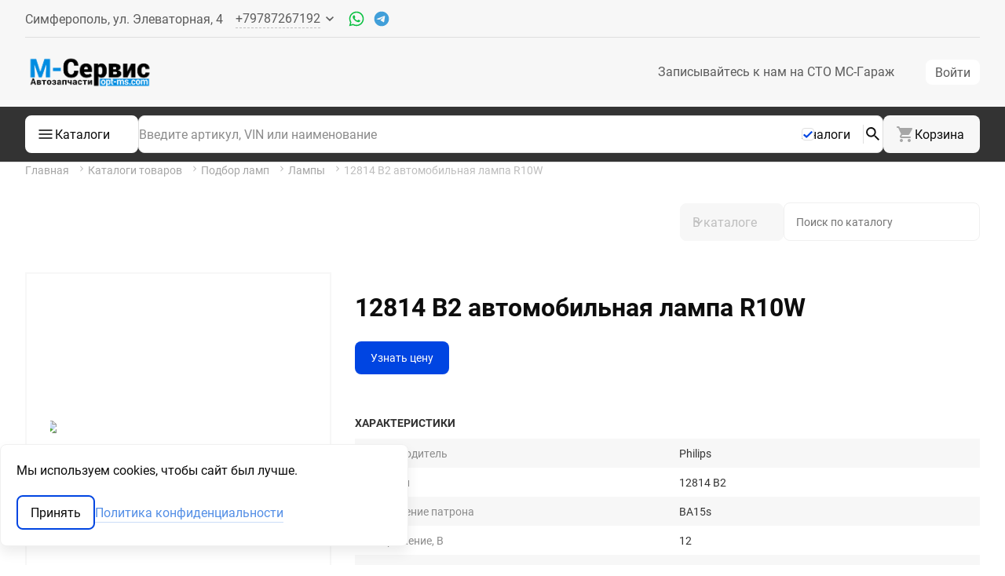

--- FILE ---
content_type: text/html;charset=UTF-8
request_url: https://opt-ms.com/lamps/?id=637755
body_size: 19766
content:
<!DOCTYPE html><html dir="ltr" lang="ru">
<head>
    <meta http-equiv="X-UA-Compatible" content="IE=edge">
<meta name="viewport" content="width=device-width, initial-scale=1.0">
<meta name="format-detection" content="telephone=no">
<link rel="canonical" href="https://opt-ms.com/lamps/?id=637755" />

    <script name="war-translations">
        window.translations = {"common":{"add":"\u0414\u043e\u0431\u0430\u0432\u0438\u0442\u044c","apply":"\u041f\u0440\u0438\u043c\u0435\u043d\u0438\u0442\u044c","cancel":"\u041e\u0442\u043c\u0435\u043d\u0430","dateTime":{"months":["\u044f\u043d\u0432\u0430\u0440\u044c","\u0444\u0435\u0432\u0440\u0430\u043b\u044c","\u043c\u0430\u0440\u0442","\u0430\u043f\u0440\u0435\u043b\u044c","\u043c\u0430\u0439","\u0438\u044e\u043d\u044c","\u0438\u044e\u043b\u044c","\u0430\u0432\u0433\u0443\u0441\u0442","\u0441\u0435\u043d\u0442\u044f\u0431\u0440\u044c","\u043e\u043a\u0442\u044f\u0431\u0440\u044c","\u043d\u043e\u044f\u0431\u0440\u044c","\u0434\u0435\u043a\u0430\u0431\u0440\u044c"],"monthsShort":["\u044f\u043d\u0432","\u0444\u0435\u0432","\u043c\u0430\u0440","\u0430\u043f\u0440","\u043c\u0430\u044f","\u0438\u044e\u043d","\u0438\u044e\u043b","\u0430\u0432\u0433","\u0441\u0435\u043d","\u043e\u043a\u0442","\u043d\u043e\u044f","\u0434\u0435\u043a"],"weekdays":["\u0412\u0441","\u041f\u043d","\u0412\u0442","\u0421\u0440","\u0427\u0442","\u041f\u0442","\u0421\u0431"],"weekdaysShort":["\u0412\u0441","\u041f\u043d","\u0412\u0442","\u0421\u0440","\u0427\u0442","\u041f\u0442","\u0421\u0431"],"weekdaysMin":["\u0412\u0441","\u041f\u043d","\u0412\u0442","\u0421\u0440","\u0427\u0442","\u041f\u0442","\u0421\u0431"]},"notSelected":"\u041d\u0435 \u0432\u044b\u0431\u0440\u0430\u043d\u043e","notFound":"\u041d\u0435 \u043d\u0430\u0439\u0434\u0435\u043d\u043e","reset":"\u0421\u0431\u0440\u043e\u0441\u0438\u0442\u044c","save":"\u0421\u043e\u0445\u0440\u0430\u043d\u0438\u0442\u044c","stateCountPlural":["{count} c\u043e\u0441\u0442\u043e\u044f\u043d\u0438\u0435","{count} c\u043e\u0441\u0442\u043e\u044f\u043d\u0438\u044f","{count} c\u043e\u0441\u0442\u043e\u044f\u043d\u0438\u0439"],"validators":{"required":"\u041f\u043e\u043b\u0435 \u043e\u0431\u044f\u0437\u0430\u0442\u0435\u043b\u044c\u043d\u043e \u0434\u043b\u044f \u0437\u0430\u043f\u043e\u043b\u043d\u0435\u043d\u0438\u044f","email":"\u041d\u0435\u043a\u043e\u0440\u0440\u0435\u043a\u0442\u043d\u044b\u0439 \u0444\u043e\u0440\u043c\u0430\u0442 email","phone":"\u041f\u043e\u0436\u0430\u043b\u0443\u0439\u0441\u0442\u0430, \u0432\u0432\u0435\u0434\u0438\u0442\u0435 \u043d\u043e\u043c\u0435\u0440 \u0432 \u043c\u0435\u0436\u0434\u0443\u043d\u0430\u0440\u043e\u0434\u043d\u043e\u043c \u0444\u043e\u0440\u043c\u0430\u0442\u0435","userlogin":"\u041f\u043e\u0436\u0430\u043b\u0443\u0439\u0441\u0442\u0430, \u0432\u0432\u0435\u0434\u0438\u0442\u0435 \u043a\u043e\u0440\u0440\u0435\u043a\u0442\u043d\u044b\u0439 \u043b\u043e\u0433\u0438\u043d."}}};
    </script>

      <meta http-equiv="Content-Type" content="text/html; charset=utf-8"/>
              <title>12814 B2 PHILIPS автомобильная лампа купить в Симферополе в интернет-магазине opt-ms.com</title>
                <meta name="keywords" content="Лампы"/>
                <meta name="description" content="Закажите автомобильную лампу PHILIPS 12814 B2 по хорошей цене в наличии в Симферополе в интернет-магазине opt-ms.com"/>
            <link rel="shortcut icon" href="/favicon.ico" type="image/x-icon"/>
    <link rel="icon" href="/favicon.ico" type="image/x-icon"/>

            <link rel="apple-touch-icon" sizes="180x180" href="/images/favicons/apple-touch-icon-180x180.png">
        <link rel="icon" type="image/png" href="/images/favicons/favicon-32x32.png" sizes="32x32">
        <link rel="icon" type="image/png" href="/images/favicons/android-chrome-192x192.png" sizes="192x192">
        <link rel="icon" type="image/png" href="/images/favicons/favicon-16x16.png" sizes="16x16">
        <link rel="manifest" href="/images/favicons/manifest.json">
        <link rel="mask-icon" href="/images/favicons/safari-pinned-tab.svg" color="#c62828">
        <meta name="msapplication-TileColor" content="#b71c1c">
        <meta name="msapplication-TileImage" content="/images/favicons/mstile-144x144.png">
        <meta name="theme-color" content="#ffffff">
    <meta property="og:image" content="//cat-img.auto-vision.ru/dc3_lamps/44b9b1d7611b9c7bb3bb2c78ec9391ea.jpg" /><meta property="og:description" content="Комплект ламп накаливания, в блистере" /><meta property="og:title" content="Philips 12814 B2" /><meta name="SKYPE_TOOLBAR" content="SKYPE_TOOLBAR_PARSER_COMPATIBLE" />
<link href="/_syscss/bootstrap.min.css?_=6.65.43" rel="stylesheet" type="text/css"><link href="/_syscss/theme/default.common.min.css?_=6.65.43" rel="stylesheet" type="text/css"><link href="/_sysmod/dcatalog/assets/dist/dc3/styles/client/default.dc.min.css?_=3961" rel="stylesheet" type="text/css"><link href="/_css/client_styles.css?_=3961" rel="stylesheet" type="text/css"><link href="/_css/dc.min.css?_=3961" rel="stylesheet" type="text/css"><link href="/_css/styles.min.css?_=3961" rel="stylesheet" type="text/css">
    <script>
        var jsTr = {"\u0415\u0449\u0451":"\u0415\u0449\u0451","\u043e\u0447\u0438\u0441\u0442\u0438\u0442\u044c \u0438 \u043e\u0442\u043a\u043b\u044e\u0447\u0438\u0442\u044c \u043f\u043e\u0434\u0441\u0442\u0430\u043d\u043e\u0432\u043a\u0443 \u043a\u043e\u0434\u0430 \u0440\u0435\u0433\u0438\u043e\u043d\u0430":"\u043e\u0447\u0438\u0441\u0442\u0438\u0442\u044c \u0438 \u043e\u0442\u043a\u043b\u044e\u0447\u0438\u0442\u044c \u043f\u043e\u0434\u0441\u0442\u0430\u043d\u043e\u0432\u043a\u0443 \u043a\u043e\u0434\u0430 \u0440\u0435\u0433\u0438\u043e\u043d\u0430","\u0432\u043a\u043b\u044e\u0447\u0438\u0442\u044c \u043f\u043e\u0434\u0441\u0442\u0430\u043d\u043e\u0432\u043a\u0443 \u043a\u043e\u0434\u0430 \u0440\u0435\u0433\u0438\u043e\u043d\u0430":"\u0432\u043a\u043b\u044e\u0447\u0438\u0442\u044c \u043f\u043e\u0434\u0441\u0442\u0430\u043d\u043e\u0432\u043a\u0443 \u043a\u043e\u0434\u0430 \u0440\u0435\u0433\u0438\u043e\u043d\u0430"};
    </script>

</head><body>
<div class="shadow"></div>
<div id="page" class="wrapper">

    <div class="header">
    <div class="container">
        <div class="header__row">
            <div class="header__wrapper">
                <div class="header__contact-wrapper wt-control-s">
                    
<div id="contact-details" class="contact-details contact-details_top wt-control-m">
    
<div class="contact-details__item contact-details__item_type_address "
    data-contact-container
>
  <div class="contact-details__value" data-locator="active-stock-name" data-contact-prop="address">
    Симферополь, ул. Элеваторная, 4  </div>
</div>
    <div id="pop-up-contacts"></div>
</div>                </div>
                <div class="header__right-wrapper">
                                            
                                                                <div class="header__user-info">
                        
<button class="btn-mobile-user header-nav__btn-user
    header-nav__btn-user_log-in"
    data-role="open-auth-form"
    type="button"
>
		<span class="btn-mobile-user__login-name wt-control-m"></span>
		<svg class="btn-mobile-user__svg">
			<use href="/_sysimg/svg/ui-kit.svg?2a38e8#user-mobile-m"/>
		</svg>
	</button><ul class="auth-menu">
    <li class="auth-menu__item">
        <button class="btn auth-menu__button-entry" data-role="open-auth-form">
                        <span class="auth-menu__text-entry">Войти</span>
        </button>
    </li>

    <li class="auth-menu__item">
        <a class="btn btn_view_common auth-menu__link-reg" href="/registration.html"
        >Регистрация</a>
    </li>
</ul>                    </div>
                </div>
            </div>
        </div>
    </div>
</div>


<div class="header-nav">
            <div class="container">
            <div class="row">
                <div class="header-nav__container col-xs-12">
                    <div class="header-nav__wrapper">
                        
<a href="/" class="main-logo" title="На главную страницу opt-ms.com">
    <picture class="main-logo__picture">
        <source srcset="/images/template/logo/logo-min.png?param=1602096381"
                media="(max-width: 599px)">

                <source srcset="/images/template/logo/logo.png?param=1614835267">
        <img class="main-logo__img" src="/images/template/logo/logo.png?param=1614835267" alt="OPT-MS.COM">
    </picture>
</a>
<button class="btn-mobile header-nav__btn-mobile" type="button">
    <svg class="btn-mobile__svg">
        <use href="/_sysimg/svg/ui-kit.svg?2a38e8#menu-m"></use>
    </svg>
</button>

    <nav class="header-nav__menu">
        <!--Begin Main menu-->
        <ul class="top-nav top-nav--noinit">
        <li class="top-nav__item ">
        <a class="top-nav__link" href="/MS-GARAGE/" >
        Записывайтесь к нам на СТО МС-Гараж        </a>
                        </li>
    </ul>        <!--End Main menu-->
    </nav>

    <div class="header-nav__user-info header-nav__user-info_mobile">
        
<button class="btn-mobile-user header-nav__btn-user
    header-nav__btn-user_log-in"
    data-role="open-auth-form"
    type="button"
>
		<span class="btn-mobile-user__login-name wt-control-m"></span>
		<svg class="btn-mobile-user__svg">
			<use href="/_sysimg/svg/ui-kit.svg?2a38e8#user-mobile-m"/>
		</svg>
	</button><ul class="auth-menu">
    <li class="auth-menu__item">
        <button class="btn auth-menu__button-entry" data-role="open-auth-form">
                        <span class="auth-menu__text-entry">Войти</span>
        </button>
    </li>

    <li class="auth-menu__item">
        <a class="btn btn_view_common auth-menu__link-reg" href="/registration.html"
        >Регистрация</a>
    </li>
</ul>    </div>
                    </div>
                </div>
            </div>
        </div>
    </div>
<div class="header-catalog">
    <div class="header-catalog__panel">
        <div class="container">
            <div class="row">
                <div class="col-xs-12 header-catalog__wrapper">
                    <div class="menu-catalog header-catalog__menu">
    <button class="menu-catalog__btn">
        <svg width="24" height="24" class="menu-catalog__menu-svg">
            <use href="/_sysimg/svg/ui-kit.svg?2a38e8#menu-m"></use>
        </svg>
        <svg width="24" height="24" class="menu-catalog__close-svg">
            <use href="/_sysimg/svg/ui-kit.svg?2a38e8#close-s"></use>
        </svg>
        <span class="menu-catalog__btn-title">Каталоги</span>
    </button>
    <ul class="menu-catalog__list">
                    <li class="menu-catalog__item">
            <a            class="menu-catalog__link             " href="/laximo/catalogs.html" >
            Оригинальные по VIN                        </a>
                        </li>
                    <li class="menu-catalog__item">
            <a            class="menu-catalog__link             " href="/ccatalogs/totalcatalog/" >
            По марке авто                        </a>
                        </li>
                    <li class="menu-catalog__item">
            <a            class="menu-catalog__link             " href="https://zellergmelin.lubricantadvisor.com/rus"  target="_blank">
            Divinol подбор по авто                        </a>
                        </li>
                    <li class="menu-catalog__item">
            <span            class="menu-catalog__link menu-catalog__link--sub            "  >
            По группам товаров                        <svg class="menu-catalog__arrow">
                <use href="/_sysimg/svg/ui-kit.svg?2a38e8#chevron-forward"/>
            </svg>
                    </span>
                        <ul class="menu-catalog-sub">
                                    <li class="menu-catalog-sub__item">
                        <a class="menu-catalog-sub__link" href="/maslo/" >
                            Масла                        </a>
                    </li>
                                    <li class="menu-catalog-sub__item">
                        <a class="menu-catalog-sub__link" href="/d_catalog3/20/" >
                            Антифриз                        </a>
                    </li>
                                    <li class="menu-catalog-sub__item">
                        <a class="menu-catalog-sub__link" href="/d_catalog3/22/" >
                            Химия                        </a>
                    </li>
                                    <li class="menu-catalog-sub__item">
                        <a class="menu-catalog-sub__link" href="/d_catalog3/21/" >
                            Тормозная жидкость                        </a>
                    </li>
                                    <li class="menu-catalog-sub__item">
                        <a class="menu-catalog-sub__link" href="/lamps/scheme/" >
                            Лампы                        </a>
                    </li>
                                    <li class="menu-catalog-sub__item">
                        <a class="menu-catalog-sub__link" href="/d_catalog3/24/" >
                            Химия для дома                        </a>
                    </li>
                                    <li class="menu-catalog-sub__item">
                        <a class="menu-catalog-sub__link" href="/d_catalog3/25/" >
                            Пикник                        </a>
                    </li>
                            </ul>
                    </li>
                    <li class="menu-catalog__item">
            <a            class="menu-catalog__link             " href="/d_catalog3/23/" >
            LANOS                        </a>
                        </li>
            </ul>
</div>
                    
<form class="search-form header-catalog__search-form" name="search_code" tabindex="0" action="/search.html" method="GET">
    <div id="search_input" class="search-form__container">

        
        <button id="search-history-template" class="user-search-history search-form__history" v-cloak v-if="items.length > 0">
    <div class="user-search-history__show">
        <svg class="user-search-history__icon-svg">
            <use href="/_sysimg/svg/usermi-sprite.svg#multisearch-history"></use>
        </svg>
    </div>
    <div class="user-search-history__list-container" v-if="visibleDrop">
        <ul class="user-search-history__list">
            <li class="user-search-history__item" v-for="item in items">
                <a :href="item.url" @click.prevent="clickUrl(item.url)" class="user-search-history__link">{{item.sse_search_number}}</a>
            </li>
        </ul>
    </div>
</button>        <input class="search-form__input" type="text" name="article" value=""
               placeholder="Введите артикул, VIN или наименование" autocomplete="off"/>

        <div class="search-form__checkbox search-form-checkbox">
          <input type="hidden" name="withAnalogs" value="0"/>
          <input
            id="withAnalogs"
            class="search-form-checkbox__input"
            type="checkbox"
            name="withAnalogs"
            checked            value="1"
          />
          <label for="withAnalogs" class="search-form-checkbox__label">Аналоги</label>
        </div>

          <button class="search-form__submit  search-form__submit--svg" type="submit" name="search"
        title="найти">
    <svg class="search-form__submit-svg">
        <use href="/_sysimg/svg/ui-kit.svg?2a38e8#search-m"></use>
    </svg>
</button>    </div>
    <div class="search-form__live">
        
<div class="search-live" id="vue-search-autocomplete" style="display: none;">
    <div class="search-live__loader" v-show="loading" id="loading_search"></div>
    <div class="search-live__wrap" v-if="showResults && searchResultsProcessed.length"
         v-on-click-outside="clickOutside">
        <div class="search-live__inner">
            <table class="search-live__table">
                <tr class="search-live__row" v-for="item in filteredResults"
                    v-on:click="ajaxSearch(item.indexId)">
                    <template v-if="item.source === 'more' || item.source === 'vin' || item.source === 'vin2'">
                        <td colspan="3" class="search-live__col search-live__col_type_summary-comment"
                            v-html="item.comment"></td>
                    </template>
                    <template v-else>
                                                    <td class="search-live__col search-live__col_type_producer-name"
                                v-html="item.prd_name"></td>
                                                    <td class="search-live__col search-live__col_type_code"
                                v-html="item.code"></td>
                                                    <td class="search-live__col search-live__col_type_comment"
                                v-html="item.comment"></td>
                                            </template>
                </tr>
            </table>
        </div>
    </div>
</div>    </div>

    </form>                    <div class="header-catalog__right">
                                                

<div class="basket-info header-nav__basket ">
    <a class="basket-info-summary header__control" href="/shop/basket.html" data-field="module-basket">
    <svg class="basket-info-summary__svg">
        <use href="/_sysimg/svg/ui-kit.svg?2a38e8#cart-m"></use>
    </svg>

    <span class="basket-info-summary__data hidden"
        data-field="module-basket-data"
        data-hideable
    >

                        <div class="basket-info-summary__container">
      <span class="basket-info-summary__sum " data-field="module-basket-sum">0.00</span>
      <span class="basket-info-summary__currency ">р</span> 
    </div>
        
        <span class="basket-info-summary__count basket-info__count hidden"
            data-field="module-basket-count"
            1        >
            0        </span>
    </span>
    <span class="basket-info-summary__empty 
          ">Корзина    </span>
</a></div>                    </div>
                </div>
            </div>
        </div>
    </div>
</div>

    
<main id="content" class="content content_type_secondary">
          <div id="breadcrumbs-line" class="breadcrumbs-line content__breadcrumbs-line" >
        <div class="container">
          <div id="breadcrumbs-list">
                  <ul class="breadcrumbs" itemscope itemtype="http://schema.org/BreadcrumbList">
                    <li itemprop="itemListElement" itemscope itemtype="http://schema.org/ListItem"
                class="breadcrumbs__item "
            >
                                    <a itemprop="item" href="https://opt-ms.com/" class="breadcrumbs__link">
                        <span itemprop="name">Главная</span>
                    </a>
                                                  <span class="breadcrumbs__separator">
                    <svg class="breadcrumbs__separator-icon">
                        <use href="/_sysimg/svg/ui-kit.svg?2a38e8#breadcrumb-s"/>
                    </svg>
                  </span>
                                <meta itemprop="position" content="1"/>
            </li>
                    <li itemprop="itemListElement" itemscope itemtype="http://schema.org/ListItem"
                class="breadcrumbs__item "
            >
                                    <a itemprop="item" href="https://opt-ms.com/d_catalog3/" class="breadcrumbs__link">
                        <span itemprop="name">Каталоги товаров</span>
                    </a>
                                                  <span class="breadcrumbs__separator">
                    <svg class="breadcrumbs__separator-icon">
                        <use href="/_sysimg/svg/ui-kit.svg?2a38e8#breadcrumb-s"/>
                    </svg>
                  </span>
                                <meta itemprop="position" content="2"/>
            </li>
                    <li itemprop="itemListElement" itemscope itemtype="http://schema.org/ListItem"
                class="breadcrumbs__item "
            >
                                    <a itemprop="item" href="https://opt-ms.com/lamps/scheme/" class="breadcrumbs__link">
                        <span itemprop="name">Подбор ламп</span>
                    </a>
                                                  <span class="breadcrumbs__separator">
                    <svg class="breadcrumbs__separator-icon">
                        <use href="/_sysimg/svg/ui-kit.svg?2a38e8#breadcrumb-s"/>
                    </svg>
                  </span>
                                <meta itemprop="position" content="3"/>
            </li>
                    <li itemprop="itemListElement" itemscope itemtype="http://schema.org/ListItem"
                class="breadcrumbs__item "
            >
                                    <a itemprop="item" href="https://opt-ms.com/lamps/" class="breadcrumbs__link">
                        <span itemprop="name">Лампы</span>
                    </a>
                                                  <span class="breadcrumbs__separator">
                    <svg class="breadcrumbs__separator-icon">
                        <use href="/_sysimg/svg/ui-kit.svg?2a38e8#breadcrumb-s"/>
                    </svg>
                  </span>
                                <meta itemprop="position" content="4"/>
            </li>
                    <li itemprop="itemListElement" itemscope itemtype="http://schema.org/ListItem"
                class="breadcrumbs__item breadcrumbs__item-end"
            >
                                    <a itemprop="item" href="https://opt-ms.com/lamps/?id=637755" class="breadcrumbs__link">
                        <span itemprop="name">12814 B2 автомобильная лампа R10W</span>
                    </a>
                                                <meta itemprop="position" content="5"/>
            </li>
            </ul>
          </div>
        </div>
      </div>
    
    <div class="container">
        <div id="content_inner">
            
            <div class="content-body ">
                    <div class="dc-title">
        <div class="dc-title__caption wtm-h-2 wt-h-2 mb-sm-6">
        
        </div>

                            <div class="dc-title__search">
                <div id="dc-search"></div>

            </div>
            </div>

    

<div class="to-way-area">
    </div>

<a href="/d_catalog3" class="btn dc-navigation__btn dc-navigation__catalog-btn-mobile">
    К списку каталогов</a>

<div class="dc-nav mb-5">
    <div class="dc-nav__aside">
            </div>
    </div>

<div class="dc-detail" data-item="637755" >

    
<div id="dc-product-slider" class="dc-product-slider dc-detail__prod-slider">
	<div class="dc-product-slider__round">
					<div class="dc-product-slider__main">
				<div class="dc-product-slider__slides">
											<div class="dc-product-slider__slide dc-detail__prod-slide">
							<a class="dc-product-slider__picture-original" href="//cat-img.auto-vision.ru/dc3_lamps/44b9b1d7611b9c7bb3bb2c78ec9391ea.jpg" title="Philips 12814 B2" target="_blank">
								<img class="dc-product-slider__picture" src="//cat-img.auto-vision.ru/dc3_lamps/44b9b1d7611b9c7bb3bb2c78ec9391ea.jpg" alt="Philips 12814 B2">
							</a>
						</div>
									</div>
			</div>
					</div>
	</div>

	<div id="blueimp-gallery" class="blueimp-gallery blueimp-gallery-controls">
		<div class="slides"></div>
		<button type="button" class="prev"></button>
		<button type="button" class="next"></button>
        <button type="button" class="close">
            <svg><use href="/_sysimg/svg/ui-kit.svg?2a38e8#close-s" /></svg>        </button>
	</div>

    <div class="dc-detail__info">

                    <h1 class="dc-detail__name" >12814 B2 автомобильная лампа R10W</h1>
            
        	<div class="dc-detail__info-section dc-detail__info-section_wrapped">
		<div class="dc-detail__cart-container">
			                <div class="dc-detail__ask-price-btn">
					
    <a class="btn dc-buy-button dc-buy-button--full-text dc-buy-button_fit-content"
       href="/search.html?article=12814B2"
       title="Узнать цену Philips 12814 B2"
       alt="Узнать цену"
                >
        Узнать цену    </a>
				</div>
						            </div>
      <div class="dc-detail__term">
			  	    </div>
	</div>

<div class="dc-detail__info-section text-decoration">
	<div class="dc-detail__section-header">Характеристики</div>
	<div class="dc-detail__features-items z-table">
		<table>
            						<tr>
							<td>Производитель</td>
							<td>
                                Philips							</td>
						</tr>
                        						<tr>
							<td>Артикул</td>
							<td>
                                12814 B2							</td>
						</tr>
                        						<tr>
							<td>Исполнение патрона</td>
							<td>
                                BA15s							</td>
						</tr>
                        						<tr>
							<td>Напряжение, В</td>
							<td>
                                12							</td>
						</tr>
                        						<tr>
							<td>Номинальная мощность, Вт</td>
							<td>
                                10							</td>
						</tr>
                        						<tr>
							<td>Тип лампы</td>
							<td>
                                R10W							</td>
						</tr>
                        						<tr>
							<td>Длина упаковки, мм</td>
							<td>
                                135							</td>
						</tr>
                        						<tr>
							<td>Толщина упаковки, мм</td>
							<td>
                                18							</td>
						</tr>
                        						<tr>
							<td>Ширина упаковки, мм</td>
							<td>
                                95							</td>
						</tr>
                        						<tr>
							<td>Вес, г</td>
							<td>
                                14							</td>
						</tr>
                        						<tr>
							<td>Страна производства</td>
							<td>
                                Польша							</td>
						</tr>
                        		</table>
	</div>

	<button class='dc-detail__collapse-btn dc-detail__collapse-btn--features' type="button">
        Все характеристики <span class='dc-detail__collapse-btn-arrow'></span>
	</button>
</div>

                            <div class="dc-detail__info-section">
            <div class="dc-detail__section-header">Описание</div>
            <div class="dc-detail__description-container">
                <div class="dc-detail__description" >
                    Комплект ламп накаливания, в блистере                </div>
            </div>
            <button class='dc-detail__collapse-btn dc-detail__collapse-btn--description' type="button">
                Полное описание <span class='dc-detail__collapse-btn-arrow'></span>
            </button>
        </div>
                
            </div>

    </div>


    <script type="text/javascript">
        document.addEventListener('DOMContentLoaded', function () {
        if (typeof ModuleSmallBasket !== 'undefinded') {

            DcModuleSmallBasket = function ($settings) {
                new ModuleSmallBasket($settings)
            };

            DcModuleSmallBasket.prototype = Object.create(ModuleSmallBasket.prototype);
            DcModuleSmallBasket.prototype.constructor = DcModuleSmallBasket;
            DcModuleSmallBasket.prototype.showLoader = function (el) {
                el.prop('disabled', true);
                iel = jqWar(el).children('i');
                iel.addClass('dc-icon--basket_loading');
            };

            DcModuleSmallBasket.prototype.hideLoader = function (el) {
                el.prop('disabled', false);
                iel = jqWar(el).children('i');
                iel.removeClass('dc-icon--basket_loading');
            };

            DcModuleSmallBasket.prototype.checkAlreadyAdd = function (el) {
                return el.classList.contains('dc-buy-button_added');
            };

            DcModuleSmallBasket.prototype.successAdd = function (result, el) {

                if (result.status) {
                    if (result.count > 0) {
                        iel = jqWar(el).children('i');
                        iel.addClass('dc-icon--basket_added');
                        el.addClass('dc-buy-button_added');
                        el.prop("href", this.basketUrl);
                        tEl = jqWar(el).children('span.dc-buy-button__text');
                        tEl.text('В корзине');
                        return true;
                    }
                }
                return false;
            };

            moduleSearchBasket1 = new DcModuleSmallBasket({
                basketAddedUrl: "/_ajax/basket.html?func=add",
                basketUrl: "/shop/basket.html",
                checkRemains: 1,
                messages: {
                    setMaxAmount: 'Данный товар доступен только в количестве {count}. Поместить в корзину заказ на доступное количество?',
                    errorArticlePlaceholder: 'Введите код или VIN'
                },
                lockAmountAfterAdd: false,
                defaultAmount: 1,
                cssClassLoading: 'dc-buy-button_loading',
                cssClassAdded: 'dc-buy-button_added',
                matchParam: "data-field='dc-module-small-basket'",
                onBeforeAdd: function(_ ,btn) {
                    if (window.DataLayer) {
                        var commerceData = btn.dataset.ec;

                        if (commerceData) {
                            window.DataLayer.pushBasketAction(JSON.parse(commerceData));
                        }
                    }

                    return true;
                },
            });

        }
    })
    </script>

            </div>
        </div>
    </div>
</main>
    <footer class="footer">
            <div class="container">
        <div class="footer__container">
            <div class="hidden">
                <div class="counter-trackers footer__counter">
            <div class="counter-trackers__item">
            <!-- Yandex.Metrika informer -->
<a href="https://metrika.yandex.ru/stat/?id=36721180&amp;from=informer"
target="_blank" rel="nofollow"><img src="https://informer.yandex.ru/informer/36721180/3_0_515455FF_313435FF_1_pageviews"
style="width:88px; height:31px; border:0;" alt="Яндекс.Метрика" title="Яндекс.Метрика: данные за сегодня (просмотры, визиты и уникальные посетители)" class="ym-advanced-informer" data-cid="36721180" data-lang="ru" /></a>
<!-- /Yandex.Metrika informer -->

<!-- Yandex.Metrika counter -->
<script type="text/javascript" >
   (function(m,e,t,r,i,k,a){m[i]=m[i]||function(){(m[i].a=m[i].a||[]).push(arguments)};
   m[i].l=1*new Date();
   for (var j = 0; j < document.scripts.length; j++) {if (document.scripts[j].src === r) { return; }}
   k=e.createElement(t),a=e.getElementsByTagName(t)[0],k.async=1,k.src=r,a.parentNode.insertBefore(k,a)})
   (window, document, "script", "https://mc.yandex.ru/metrika/tag.js", "ym");

   ym(36721180, "init", {
        clickmap:true, triggerEvent:true,
        trackLinks:true,
        accurateTrackBounce:true,
        webvisor:true,
        trackHash:true
   });
</script>
<noscript><div><img src="https://mc.yandex.ru/watch/36721180" style="position:absolute; left:-9999px;" alt="" /></div></noscript>
<!-- /Yandex.Metrika counter -->        </div>
            <div class="counter-trackers__item">
            <!-- Top.Mail.Ru counter -->
<script type="text/javascript">
var _tmr = window._tmr || (window._tmr = []);
_tmr.push({id: "3281076", type: "pageView", start: (new Date()).getTime()});
(function (d, w, id) {
  if (d.getElementById(id)) return;
  var ts = d.createElement("script"); ts.type = "text/javascript"; ts.async = true; ts.id = id;
  ts.src = "https://top-fwz1.mail.ru/js/code.js";
  var f = function () {var s = d.getElementsByTagName("script")[0]; s.parentNode.insertBefore(ts, s);};
  if (w.opera == "[object Opera]") { d.addEventListener("DOMContentLoaded", f, false); } else { f(); }
})(document, window, "tmr-code");
</script>
<noscript><div><img src="https://top-fwz1.mail.ru/counter?id=3281076;js=na" style="position:absolute;left:-9999px;" alt="Top.Mail.Ru" /></div></noscript>
<!-- /Top.Mail.Ru counter -->
        </div>
            <div class="counter-trackers__item">
            <!-- Open Graph Generated: a.pr-cy.ru -->
<meta property="og:type" content="website">
<meta property="og:title" content="Автозапчасти для иномарок в наличии в Симферополе в интернет-магазине М-Сервис">
<meta property="og:description" content="Автозапчасти, масла и автохимия в наличии в Симферополе по низким ценам вовремя.">
<meta property="og:url" content="https://opt-ms.com/">
<meta property="og:site_name" content="opt-ms.com">
<meta property="og:locale" content="ru_RU">        </div>
    </div>            </div>
            <div class="footer__logo mb-sm-2 mb-md-4 mb-10">
                
<a
    class="secondary-logo" href="/"
    title="На главную страницу opt-ms.com"
>
    <img
        class="secondary-logo__image"
        src="/images/template/logo/logo-footer.png?param=1602096371"
        alt="OPT-MS.COM"
    >
</a>            </div>
            <div class="footer__info-contacts wt-control-s wtm-main">
                
<div class="contact-details contact-details_footer">
                <div
          class="contact-details__item mb-md-2 mb-4 contact-details__item_type_address "
          data-contact-container
      >
        <div 
          class="contact-details__value" 
                              data-contact-prop=address        >
            Симферополь, ул. Элеваторная, 4        </div>
              </div>
                <div
          class="contact-details__item mb-md-2 mb-4 contact-details__item_type_email "
          data-contact-container
      >
        <a 
          class="contact-details__value" 
                    href=mailto:support@opt-ms.com          data-contact-prop=email        >
            support@opt-ms.com        </a>
              </div>
                <div
          class="contact-details__item mb-md-2 mb-4 contact-details__item_type_phone "
          data-contact-container
      >
        <a 
          class="contact-details__value" 
                    href=tel:+79787267192          data-contact-prop=phone        >
            +79787267192        </a>
                  <div
            class="contact-details__item contact-details__item_type_messengers "
            data-contact-container
          >
            <div class="contact-details__messengers">
                                  <a
                      class="contact-details__link whatsapp://send?phone=79787267192"
                      href="whatsapp://send?phone=79787267192"
                      data-contact-prop="whatsapp_link"
                  >
                    <svg class="contact-details__icon">
                      <use href="/_sysimg/svg/contacts-sprite.svg#whatsapp-top"/>
                    </svg>
                  </a>
                                  <a
                      class="contact-details__link hide"
                      href=""
                      data-contact-prop="viber_link"
                  >
                    <svg class="contact-details__icon">
                      <use href="/_sysimg/svg/contacts-sprite.svg#viber-top"/>
                    </svg>
                  </a>
                                  <a
                      class="contact-details__link https://t.me/optmscom"
                      href="https://t.me/optmscom"
                      data-contact-prop="telegram_link"
                  >
                    <svg class="contact-details__icon">
                      <use href="/_sysimg/svg/contacts-sprite.svg#telegram-top"/>
                    </svg>
                  </a>
                            </div>
          </div>
              </div>
    </div>            </div>
            <div class="footer__menu">
               <div class="footer__menu-container">
                <div class="footer__menu-title wt-badge-m  wtm-h-4 mb-sm-2 mb-md-4 mb-8">
            <span class="user-info__name">Клиентам </span>
            <svg class="user-info__arrow-icon" width="16" height="16">
                <use href="/_sysimg/svg/ui-kit.svg?2a38e8#spoiler-down-s" />
            </svg>
            </div>
                    <ul class="footer__menu-list">
                                                            <li class="footer__menu-item mb-sm-2 mb-md-3 mb-4 wtm-main wt-control-s">
                            <a class="footer__menu-link " href="/vozvrat_garantii/" >
                                Возврат и гарантии                            </a>
                        </li>
                                                                                <li class="footer__menu-item mb-sm-2 mb-md-3 mb-4 wtm-main wt-control-s">
                            <a class="footer__menu-link " href="/message/" >
                                Обратная связь                            </a>
                        </li>
                                                                                <li class="footer__menu-item mb-sm-2 mb-md-3 mb-4 wtm-main wt-control-s">
                            <a class="footer__menu-link " href="/katalogi_proizvoditeley/" >
                                Ссылки на каталоги производителей                            </a>
                        </li>
                                                                                <li class="footer__menu-item mb-sm-2 mb-md-3 mb-4 wtm-main wt-control-s">
                            <a class="footer__menu-link " href="/extended-warranty/" >
                                Расширенная гарантия                            </a>
                        </li>
                                                                                <li class="footer__menu-item mb-sm-2 mb-md-3 mb-4 wtm-main wt-control-s">
                            <a class="footer__menu-link " href="/delivery/" >
                                Доставка                            </a>
                        </li>
                                                </ul>
                        <div class="footer__menu-title wt-badge-m  wtm-h-4 mb-sm-2 mb-md-4 mb-8">
            <span class="user-info__name">Информация </span>
            <svg class="user-info__arrow-icon" width="16" height="16">
                <use href="/_sysimg/svg/ui-kit.svg?2a38e8#spoiler-down-s" />
            </svg>
            </div>
                    <ul class="footer__menu-list">
                                                            <li class="footer__menu-item mb-sm-2 mb-md-3 mb-4 wtm-main wt-control-s">
                            <a class="footer__menu-link " href="/stocks/" >
                                Контакты                            </a>
                        </li>
                                                                                <li class="footer__menu-item mb-sm-2 mb-md-3 mb-4 wtm-main wt-control-s">
                            <a class="footer__menu-link " href="/dogovor/" >
                                Оферта                            </a>
                        </li>
                                                                                <li class="footer__menu-item mb-sm-2 mb-md-3 mb-4 wtm-main wt-control-s">
                            <a class="footer__menu-link " href="/about/news/" >
                                Новости                            </a>
                        </li>
                                                                                <li class="footer__menu-item mb-sm-2 mb-md-3 mb-4 wtm-main wt-control-s">
                            <a class="footer__menu-link " href="/questions/" >
                                Вопрос-ответ                            </a>
                        </li>
                                                                                <li class="footer__menu-item mb-sm-2 mb-md-3 mb-4 wtm-main wt-control-s">
                            <a class="footer__menu-link " href="https://t.me/OPTMS_Bot" >
                                Перейти в Telegram Bot                            </a>
                        </li>
                                                                                <li class="footer__menu-item mb-sm-2 mb-md-3 mb-4 wtm-main wt-control-s">
                            <a class="footer__menu-link " href="https://opt-ms.com/privacy-policy/" >
                                Политика конфиденциальности                            </a>
                        </li>
                                                </ul>
            </div>            </div>
            <div class="footer__payment">
                            </div>
            <div class="footer__copyright wtm-caption wt-control-s">
                <div class="footer__copyright-company">
    <div class="copyright-company">
        <p><a title="Нажмите чтобы перейти в наш Вконтакте" href="https://vk.com/mservicezapchasti" target="_blank"><img style="vertical-align: middle;" src="/_upload/images_social/vk.svg" alt="Наш Вконтакте" width="23" height="23" /></a>&nbsp;&nbsp;<a title="Нажмите чтобы перейти на Яндекс.Карты" href="https://yandex.ru/maps/-/CCUaBHASwB" target="_blank"><img style="vertical-align: middle;" src="/_upload/images_social/yandex.svg" alt="Мы на Яндекс.Картах" width="23" height="23" /></a></p>
<p>&nbsp;</p>
<p>&copy; 2025, ИП Мирзоев А.А.</p>    </div>
</div>                <div class="copyright-our">
    Сделано в <a href="https://www.tradesoft.ru" target="_blank">ТрэйдСофт</a></div>            </div>
        </div>
    </div>

    </footer>

</div>

<div class="navbar-push">
    <div class="navbar-push__inner">
        <button class="navbar-push__close">
            <svg width="24" height="24">
                <use href="/_sysimg/svg/ui-kit.svg?2a38e8#close-s" />
            </svg>
        </button>

        <div class="mobile-nav">
            <div class="mobile-nav__item mobile-nav__item_main">
                <div class="mobile-nav__header">
                    <h4 class="mobile-nav__title wtm-h-3 wt-h-3">Меню</h4>
                </div>
                <ul class="mobile-nav__menu mobile-menu">
    <li class="mobile-menu__item "
    id="mobile-menu-select-stock"
>
        <div class="mobile-menu__item-info mobile-menu__item-info_start-align">
        <svg class="mobile-menu__icon">
            <use href="/_sysimg/svg/contacts-sprite.svg#address"/>
        </svg>
        <span class="mobile-menu__item-caption" data-contact-prop="address">
            Симферополь, ул. Элеваторная, 4        </span>
    </div>
</li>

<li class="mobile-menu__item mobile-menu__item_dropdown " data-contact-container>
    
<div class="mobile-menu__item-info">
    <a class="mobile-menu__item-caption mobile-menu__item-caption_phone"
       data-contact-prop="phone"
       href='tel:+79787267192'
    >
        +79787267192    </a>

    <button class="mobile-menu__button mobile-menu__button_contacts-mode" type="button">
        <svg class="mobile-menu-sub__icon">
            <use href="/_sysimg/svg/ui-kit.svg?2a38e8#spoiler-down-s"/>
        </svg>
    </button>
</div>

<section class="mobile-menu-sub">
    <div class="mobile-menu-sub__header">
  <h4 class="mobile-nav__title wtm-h-3 wt-h-3">
    Контакты  </h4>

  <button class="mobile-menu-sub__button mobile-menu-sub__button_back" type="button">
      <svg class="mobile-menu-sub__icon mobile-menu-sub__icon_back">
          <use href="/_sysimg/svg/ui-kit.svg?2a38e8#spoiler-down-s"/>
      </svg>

      <span class="wtm-main wt-control-m">Назад</span>
  </button>
</div>
    <div id="contacts-mobile-menu"></div>
    </section></li>

<li class="mobile-menu__item " data-contact-container>
  <div class="mobile-menu__item-info">
    <span class="mobile-menu__item-descr">Мессенджеры</span>
    <div class="mobile-menu__item-caption">
      <div class="contact-details contact-details_mobile-menu">
          
<div class="w-contact-messengers">
            <a class="w-contact-messengers__link" href="whatsapp://send?phone=79787267192">
            <svg class="w-contact-messengers__icon">
                <use href="/_sysimg/svg/social-icons.svg#whatsapp-color"/>
            </svg>
        </a>
            <a class="w-contact-messengers__link" href="https://t.me/optmscom">
            <svg class="w-contact-messengers__icon">
                <use href="/_sysimg/svg/social-icons.svg#telegram-color"/>
            </svg>
        </a>
    </div>      </div>
    </div>
  </div>
</li>    <li class="mobile-menu__item mobile-menu__item_dropdown">
        
    </li>

        
    <li class="mobile-menu__item mobile-menu__item_dropdown mobile-menu-sub__item_colored">
                    <button class="mobile-menu__button">
                <span>
    Каталоги</span>
    <svg class="mobile-menu-sub__icon">
        <use href="/_sysimg/svg/ui-kit.svg?2a38e8#spoiler-down-s" />
    </svg>
            </button>

            <div class="mobile-menu-sub">
                <div class="mobile-menu-sub__header">
  <h4 class="mobile-nav__title wtm-h-3 wt-h-3">
    Каталоги  </h4>

  <button class="mobile-menu-sub__button mobile-menu-sub__button_back" type="button">
      <svg class="mobile-menu-sub__icon mobile-menu-sub__icon_back">
          <use href="/_sysimg/svg/ui-kit.svg?2a38e8#spoiler-down-s"/>
      </svg>

      <span class="wtm-main wt-control-m">Назад</span>
  </button>
</div>                <ul class="mobile-menu-sub__list">
                                        
    <li class="mobile-menu-sub__item">
                    <a class="mobile-menu-sub__link " href="/laximo/catalogs.html" >
                <span>
    Оригинальные по VIN</span>
            </a>
            </li>

    <li class="mobile-menu-sub__item">
                    <a class="mobile-menu-sub__link " href="/ccatalogs/totalcatalog/" >
                <span>
    По марке авто</span>
            </a>
            </li>

    <li class="mobile-menu-sub__item">
                    <a class="mobile-menu-sub__link " href="https://zellergmelin.lubricantadvisor.com/rus"  target="_blank">
                <span>
    Divinol подбор по авто</span>
            </a>
            </li>

    <li class="mobile-menu__item mobile-menu__item_dropdown">
                    <button class="mobile-menu__button">
                <span>
    По группам товаров</span>
    <svg class="mobile-menu-sub__icon">
        <use href="/_sysimg/svg/ui-kit.svg?2a38e8#spoiler-down-s" />
    </svg>
            </button>

            <div class="mobile-menu-sub">
                <div class="mobile-menu-sub__header">
  <h4 class="mobile-nav__title wtm-h-3 wt-h-3">
    По группам товаров  </h4>

  <button class="mobile-menu-sub__button mobile-menu-sub__button_back" type="button">
      <svg class="mobile-menu-sub__icon mobile-menu-sub__icon_back">
          <use href="/_sysimg/svg/ui-kit.svg?2a38e8#spoiler-down-s"/>
      </svg>

      <span class="wtm-main wt-control-m">Назад</span>
  </button>
</div>                <ul class="mobile-menu-sub__list">
                                        
    <li class="mobile-menu-sub__item">
                    <a class="mobile-menu-sub__link " href="/maslo/" >
                <span>
    Масла</span>
            </a>
            </li>

    <li class="mobile-menu-sub__item">
                    <a class="mobile-menu-sub__link " href="/d_catalog3/20/" >
                <span>
    Антифриз</span>
            </a>
            </li>

    <li class="mobile-menu-sub__item">
                    <a class="mobile-menu-sub__link " href="/d_catalog3/22/" >
                <span>
    Химия</span>
            </a>
            </li>

    <li class="mobile-menu-sub__item">
                    <a class="mobile-menu-sub__link " href="/d_catalog3/21/" >
                <span>
    Тормозная жидкость</span>
            </a>
            </li>

    <li class="mobile-menu-sub__item">
                    <a class="mobile-menu-sub__link " href="/lamps/scheme/" >
                <span>
    Лампы</span>
            </a>
            </li>

    <li class="mobile-menu-sub__item">
                    <a class="mobile-menu-sub__link " href="/d_catalog3/24/" >
                <span>
    Химия для дома</span>
            </a>
            </li>

    <li class="mobile-menu-sub__item">
                    <a class="mobile-menu-sub__link " href="/d_catalog3/25/" >
                <span>
    Пикник</span>
            </a>
            </li>
                </ul>
            </div>
            </li>

    <li class="mobile-menu-sub__item">
                    <a class="mobile-menu-sub__link " href="/d_catalog3/23/" >
                <span>
    LANOS</span>
            </a>
            </li>
                </ul>
            </div>
            </li>

    <li class="mobile-menu__item">
                    <a class="mobile-menu__link " href="/MS-GARAGE/" >
                <span>
    Записывайтесь к нам на СТО МС-Гараж</span>
            </a>
            </li>

    <li class="mobile-menu__item mobile-menu__item_dropdown">
            </li>
</ul>            </div>

                    </div>

    </div>
</div>




  <div class="dialog-modal dialog-modal_hidden "
       id="dialog-modal-template">
    <div class="dialog-modal__window ">

      <div class="dialog-modal__header ">
        <div class="dialog-modal__title wt-h-3 wtm-h-3 mb-2 mb-sm-0 ">
                  </div>
      </div>

      <div class="dialog-modal__content ">
                </div>
        
                    <button class="dialog-modal__close" title="закрыть">
    <svg class="dialog-modal__close-icon">
        <use href="/_sysimg/svg/ui.svg#close_long"></use>
    </svg>
</button>            </div>
  </div>


<button class="btn-scroll-up" id="btn-scroll-up" hidden>
    <svg class="btn-scroll-up__svg" width="24" height="24">
        <use href="/_sysimg/svg/ui-kit.svg?2a38e8#arrow-forward-long"></use>
    </svg>
</button><div class="cookies-window">
    <div class="cookies-window__container">
        <div class="cookies-window__group">
                            <div class="cookies-window__text">Мы используем cookies, чтобы сайт был лучше.</div>
                                </div>

        <div class="cookies-window__footer">
            <button class="cookies-window__btn cookies-window__btn_accept">Принять</button>

            
                            <a class="cookies-window__link" href="https://opt-ms.com/privacy-policy/" target="_blank">
                    Политика конфиденциальности                </a>
                    </div>

    </div>
</div>

<div class="message message_hide message_type_error message_lb message_center">
    <div class="message__title message__title_lg">
        Внимание!    </div>
    <div class="message__text message__text_lg">
        В браузере выключены cookie. Это может вызывать сбои или некорректную работу сайта. Пожалуйста, разрешите использование файлов cookie для данного сайта (или браузера в целом) согласно документации к браузеру.    </div>
</div><div id="basket-modal"></div>
<script src="/_syslib/jquery-1.11.min.js?_=6.65.43"></script><script src="/_syslib/lib.common.min.js?_=6.65.43" defer></script><script src="/_syslib/runtime-client.js?_=6.65.43" defer></script><script src="/_syslib/vendor-client.js?_=6.65.43" defer></script><script src="/_syslib/scripts.js?_=6.65.43" defer></script><script src="/_syslib/_themes/default.bundle.js?_=6.65.43" defer></script><script src="/_client-side/script.js?_=3961"></script><script src="/_sysmod/dcatalog/assets/libs/lory.min.js?_=3961"></script><script src="/_sysmod/dcatalog/assets/libs/blueimp-gallery.min.js?_=3961"></script><script src="/_sysmod/dcatalog/assets/dist/dc3/scripts/client/modules/DcFilters.dc.min.js?_=3961"></script><script src="/_sysmod/dcatalog/assets/dist/dc3/scripts/client/modules/AddToFavorites.dc.min.js?_=3961"></script><script src="/_sysmod/dcatalog/assets/dist/dc3/scripts/client/modules/DetailPage.dc.min.js?_=3961"></script><script src="/_sysmod/dcatalog/assets/dist/dc3/scripts/client/modules/DcSearchForm.dc.min.js?_=3961"></script><script src="/_syslib/modules/SelectStockPoint.js?_=6.65.43"></script><script src="/_syslib/modules/LanguageSwitch.min.js?_=6.65.43"></script><script src="/_syslib/modules/SearchForm.js?_=6.65.43"></script><script src="/_syslib/modules/TapBar.min.js?_=6.65.43"></script><script src="/_syslib/modules/FooterMenu.min.js?_=6.65.43"></script><script src="/_syslib/modules/Authentication.min.js?_=6.65.43"></script><script src="/_syslib/phoneMaskInit.js?_=6.65.43"></script><script src="/_syslib/modules/BasketModal.js?_=6.65.43"></script><script type="text/javascript">
    document.addEventListener('DOMContentLoaded', function () {
        
    (function($,w){
      $(function(){
			var
				child = $('#dc3c').find('[data-item]'),
				urlScipt = {
					'remooz':'/_sysmod/dcatalog/assets/libs/remooz/remooz.js',
					'colorbox':'/_sysmod/dcatalog/assets/libs/colorbox/jquery.colorbox.js'
				},
				urlCss = {
					'remooz':'/_sysmod/dcatalog/assets/libs/remooz/remooz.css',
					'colorbox':'/_sysmod/dcatalog/assets/libs/colorbox/colorbox.css'
				},
				scriptCode = {
					'remooz':function(){
						document.remoz = ReMooz.assign('#dc3c a.image', {
							'origin': 'img',
							'shadow': 'onOpenEnd', // fx is faster because shadow appears after resize animation
							'resizeFactor': 0.8, // resize to maximum 80% of screen size
							'cutOut': false, // don't hide the original
							'opacityResize': 0.4, // opaque resize
							'dragging': false, // disable dragging
							'centered': true, // resize to center of the screen, not relative to the source element
							'click':function(){
								console.log('345345');
							}
						});
						var link,tmp;
						$('#dc3c').on('click','.small_img',function (e) {
							e.preventDefault();
							link = $(this).parent().find('.image a');
							tmp = this.href;
							this.href = link[0].href;
							link[0].href = tmp;
							tmp = $(this).find('img')[0].src;
							$(this).find('img')[0].src = link.find('img')[0].src;
							link.find('img')[0].src = tmp;
							var i = 0,len = document.remoz.length, rem;
							for(; i<len; i++){
								rem = document.remoz[i];
								if(rem.element === link[0]){
									rem.link = tmp;
									rem.box.getElement('img').src = tmp;
									break;
								}
							}

						});

					},
					'colorbox':function(){
						child.each(function(){
							$(this).find('a.image,a.small_img').colorbox({rel:this.getAttribute('data-item'), transition:"fade"});
						});
					}
				},
				flag = ((child.length > 0)? 'colorbox':'remooz'),
				link = document.createElement("link");

			link.type = "text/css";
			link.rel = "stylesheet";
			link.href = urlCss[flag];
			document.getElementsByTagName("head")[0].appendChild(link);

			$.ajax({
				url:urlScipt[flag],
				cache:true
			})
				.done(scriptCode[flag]);

		});
    })(jqWar,window);

    jqWar(document).on('click', '.dc-filter-clist__item label a.dc-filter-clist__link', function(){
        $id = jqWar(this).parent().attr('for');
        jqWar('input#' + $id).click();
        return false;
    })
  ;
 
        if (window.DcSearchForm) {
            window.DcSearchFormInstance = new window.DcSearchForm({"containerId":"dc-search","initialSearchValue":"","initialSearchMode":"catalog","isCatalogPage":true,"catalogId":9,"navId":0,"searchMinSymbols":3,"searchModeItems":[{"key":"catalog","value":"\u0412 \u043a\u0430\u0442\u0430\u043b\u043e\u0433\u0435"},{"key":"section","value":"\u0412 \u0440\u0430\u0437\u0434\u0435\u043b\u0435"}],"messages":{"searchMinSymbols":"\u0417\u043d\u0430\u0447\u0435\u043d\u0438\u0435 \u0434\u043e\u043b\u0436\u043d\u043e \u0431\u044b\u0442\u044c \u043c\u0438\u043d\u0438\u043c\u0443\u043c %s \u0441\u0438\u043c\u0432\u043e\u043b\u0430","placeholder":"\u041f\u043e\u0438\u0441\u043a \u043f\u043e \u043a\u0430\u0442\u0430\u043b\u043e\u0433\u0443","search":"\u0418\u0441\u043a\u0430\u0442\u044c","searchModeHeader":"\u0420\u0435\u0436\u0438\u043c \u043f\u043e\u0438\u0441\u043a\u0430"}});
        }
    ;
 
    var container = document.querySelector('.dc-detail');
    if (container && window.AddToFavorites) {
      new window.AddToFavorites({"containerSelector":".dc-detail","addedToFavClass":"dc-favorites-button__added-to-favorites","textContent":true,"messages":{"addToFavList":"\u0414\u043e\u0431\u0430\u0432\u0438\u0442\u044c \u0432 \u0438\u0437\u0431\u0440\u0430\u043d\u043d\u043e\u0435","inFavList":"\u0412 \u0438\u0437\u0431\u0440\u0430\u043d\u043d\u043e\u043c","favorites":{"chooseList":"\u0412\u044b\u0431\u0435\u0440\u0438\u0442\u0435 \u0441\u043f\u0438\u0441\u043e\u043a","findList":"\u041d\u0430\u0439\u0442\u0438 \u0441\u043f\u0438\u0441\u043e\u043a"}}});
    }
  ;
 
    var container = document.querySelector('.dc-items-wrap');
    if (container && window.AddToFavorites) {
      new window.AddToFavorites({"containerSelector":".dc-items-wrap","addedToFavClass":"dc-card__added-to-favorites","textContent":false,"messages":{"addToFavList":"\u0414\u043e\u0431\u0430\u0432\u0438\u0442\u044c \u0432 \u0438\u0437\u0431\u0440\u0430\u043d\u043d\u043e\u0435","inFavList":"\u0412 \u0438\u0437\u0431\u0440\u0430\u043d\u043d\u043e\u043c","favorites":{"chooseList":"\u0412\u044b\u0431\u0435\u0440\u0438\u0442\u0435 \u0441\u043f\u0438\u0441\u043e\u043a","findList":"\u041d\u0430\u0439\u0442\u0438 \u0441\u043f\u0438\u0441\u043e\u043a"}}});
    }
  ;
 
if(window.AuthState && typeof window.AuthState !== "undefined" ){
    new window.AuthState({"messages":{"pluralText":["\u0421\u0442\u0440\u0430\u043d\u0438\u0446\u0430 \u0431\u0443\u0434\u0435\u0442 \u043f\u0435\u0440\u0435\u0437\u0430\u0433\u0440\u0443\u0436\u0435\u043d\u0430 \u0447\u0435\u0440\u0435\u0437 %s \u0441\u0435\u043a\u0443\u043d\u0434\u0443 \u0438\u043b\u0438 \u0412\u044b \u043c\u043e\u0436\u0435\u0442\u0435 \u043e\u0431\u043d\u043e\u0432\u0438\u0442\u044c \u0435\u0451 \u0441\u0430\u043c\u0438","\u0421\u0442\u0440\u0430\u043d\u0438\u0446\u0430 \u0431\u0443\u0434\u0435\u0442 \u043f\u0435\u0440\u0435\u0437\u0430\u0433\u0440\u0443\u0436\u0435\u043d\u0430 \u0447\u0435\u0440\u0435\u0437 %s \u0441\u0435\u043a\u0443\u043d\u0434\u044b \u0438\u043b\u0438 \u0412\u044b \u043c\u043e\u0436\u0435\u0442\u0435 \u043e\u0431\u043d\u043e\u0432\u0438\u0442\u044c \u0435\u0451 \u0441\u0430\u043c\u0438","\u0421\u0442\u0440\u0430\u043d\u0438\u0446\u0430 \u0431\u0443\u0434\u0435\u0442 \u043f\u0435\u0440\u0435\u0437\u0430\u0433\u0440\u0443\u0436\u0435\u043d\u0430 \u0447\u0435\u0440\u0435\u0437 %s \u0441\u0435\u043a\u0443\u043d\u0434 \u0438\u043b\u0438 \u0412\u044b \u043c\u043e\u0436\u0435\u0442\u0435 \u043e\u0431\u043d\u043e\u0432\u0438\u0442\u044c \u0435\u0451 \u0441\u0430\u043c\u0438"],"reload":"\u041e\u0431\u043d\u043e\u0432\u0438\u0442\u044c \u0441\u0442\u0440\u0430\u043d\u0438\u0446\u0443","oldSession":"\u0422\u0435\u043a\u0443\u0449\u0430\u044f \u0441\u0435\u0441\u0441\u0438\u044f \u0443\u0441\u0442\u0430\u0440\u0435\u043b\u0430"}})
}
;
 
             if (window.warModules && window.warModules.PopUpContacts) {
                new window.warModules.PopUpContacts({"stockData":{"id":1,"name":"\u0413\u043b\u0430\u0432\u043d\u044b\u0439 \u043e\u0444\u0438\u0441","address":"\u0421\u0438\u043c\u0444\u0435\u0440\u043e\u043f\u043e\u043b\u044c, \u0443\u043b. \u042d\u043b\u0435\u0432\u0430\u0442\u043e\u0440\u043d\u0430\u044f, 4","phone":"+79787267192","telegram":"optmscom","email":"support@opt-ms.com","skype":"","contacts":[{"sc_id":1,"sc_stc_id":1,"sc_title":"\u0417\u0432\u043e\u043d\u0438\u0442\u0435 \u0438\u043b\u0438 \u043f\u0438\u0448\u0438\u0442\u0435","sc_phone":"+79787267192","sc_email":"support@opt-ms.com","sc_messengers":"whatsapp,telegram","sc_telegram":"optmscom","sc_skype":"","sc_show_title":0,"messengers":{"whatsapp":"whatsapp:\/\/send?phone=79787267192","telegram":"https:\/\/t.me\/optmscom"}},{"sc_id":3,"sc_stc_id":1,"sc_title":"\u0410\u0432\u0442\u043e\u0441\u0435\u0440\u0432\u0438\u0441 \u041c\u0421-\u0413\u0430\u0440\u0430\u0436","sc_phone":"+79785303637","sc_email":null,"sc_messengers":"whatsapp,telegram","sc_telegram":"msgarage_simf","sc_skype":null,"sc_show_title":1,"messengers":{"whatsapp":"whatsapp:\/\/send?phone=79785303637","telegram":"https:\/\/t.me\/msgarage_simf"}}],"active":true,"coordinates":"44.946626,34.074154","manager":null,"work_mode":[{"interval":"\u041f\u043d - \u041f\u0442","time":"09:00 - 18:00"},{"interval":"\u0421\u0431","time":"09:00 - 15:00"},{"interval":"\u0412\u0441","time":"\u0432\u044b\u0445\u043e\u0434\u043d\u043e\u0439"}],"stc_comment":"","city":"\u0421\u0438\u043c\u0444\u0435\u0440\u043e\u043f\u043e\u043b\u044c","cityId":3407,"url":"\/stocks\/M-Service\/","data":[{"interval":"\u041f\u043d - \u041f\u0442","time":"09:00 - 18:00"},{"interval":"\u0421\u0431","time":"09:00 - 15:00"},{"interval":"\u0412\u0441","time":"\u0432\u044b\u0445\u043e\u0434\u043d\u043e\u0439"},"\u0422\u0435\u043b.: +79787267192"],"socialNetworks":[{"icon":"vk","url":"https:\/\/vk.com\/mservicezapchasti"}]},"settings":[],"messages":{"yourManager":"\u0412\u0430\u0448 \u043c\u0435\u043d\u0435\u0434\u0436\u0435\u0440","allContacts":"\u0412\u0441\u0435 \u043a\u043e\u043d\u0442\u0430\u043a\u0442\u044b"}});
            };
 if (window.warModules && typeof window.warModules.SelectStockPoint !== "undefined") {
            var stockModule = new window.warModules.SelectStockPoint({"mapType":"yandex","mapId":"yamap","mapClass":"yamap","mapStaticClass":"yamap-img","zoom":14,"module":"SelectStockPoint","isStockDetected":true,"containerSelector":"#select-stock-point","list":[{"cityName":"\u0421\u0438\u043c\u0444\u0435\u0440\u043e\u043f\u043e\u043b\u044c","stocks":[{"id":1,"name":"\u0413\u043b\u0430\u0432\u043d\u044b\u0439 \u043e\u0444\u0438\u0441","address":"\u0421\u0438\u043c\u0444\u0435\u0440\u043e\u043f\u043e\u043b\u044c, \u0443\u043b. \u042d\u043b\u0435\u0432\u0430\u0442\u043e\u0440\u043d\u0430\u044f, 4","phone":"+79787267192","telegram":"optmscom","email":"support@opt-ms.com","skype":"","contacts":[{"sc_id":1,"sc_stc_id":1,"sc_title":"\u0417\u0432\u043e\u043d\u0438\u0442\u0435 \u0438\u043b\u0438 \u043f\u0438\u0448\u0438\u0442\u0435","sc_phone":"+79787267192","sc_email":"support@opt-ms.com","sc_messengers":"whatsapp,telegram","sc_telegram":"optmscom","sc_skype":"","sc_show_title":0,"messengers":{"whatsapp":"whatsapp:\/\/send?phone=79787267192","telegram":"https:\/\/t.me\/optmscom"}},{"sc_id":3,"sc_stc_id":1,"sc_title":"\u0410\u0432\u0442\u043e\u0441\u0435\u0440\u0432\u0438\u0441 \u041c\u0421-\u0413\u0430\u0440\u0430\u0436","sc_phone":"+79785303637","sc_email":null,"sc_messengers":"whatsapp,telegram","sc_telegram":"msgarage_simf","sc_skype":null,"sc_show_title":1,"messengers":{"whatsapp":"whatsapp:\/\/send?phone=79785303637","telegram":"https:\/\/t.me\/msgarage_simf"}}],"active":true,"coordinates":"44.946626,34.074154","manager":null,"work_mode":[{"interval":"\u041f\u043d - \u041f\u0442","time":"09:00 - 18:00"},{"interval":"\u0421\u0431","time":"09:00 - 15:00"},{"interval":"\u0412\u0441","time":"\u0432\u044b\u0445\u043e\u0434\u043d\u043e\u0439"}],"stc_comment":"","city":"\u0421\u0438\u043c\u0444\u0435\u0440\u043e\u043f\u043e\u043b\u044c","cityId":3407,"url":"\/stocks\/M-Service\/","data":[{"interval":"\u041f\u043d - \u041f\u0442","time":"09:00 - 18:00"},{"interval":"\u0421\u0431","time":"09:00 - 15:00"},{"interval":"\u0412\u0441","time":"\u0432\u044b\u0445\u043e\u0434\u043d\u043e\u0439"},"\u0422\u0435\u043b.: +79787267192"],"socialNetworks":[{"icon":"vk","url":"https:\/\/vk.com\/mservicezapchasti"}]}],"cityId":3407}],"defaultStockId":1,"comment":"\u0426\u0435\u043d\u044b, \u043d\u0430\u043b\u0438\u0447\u0438\u0435 \u0438 \u0441\u0440\u043e\u043a\u0438 \u0434\u043e\u0441\u0442\u0430\u0432\u043a\u0438 \u0442\u043e\u0432\u0430\u0440\u043e\u0432 \u043d\u0430 \u0441\u0430\u0439\u0442\u0435 \u0431\u0443\u0434\u0443\u0442 \u0432\u044b\u0441\u0442\u0430\u0432\u043b\u044f\u0442\u044c\u0441\u044f \u0438\u0441\u0445\u043e\u0434\u044f \u0438\u0437 \u0432\u044b\u0431\u0440\u0430\u043d\u043d\u043e\u0433\u043e \u043c\u0430\u0433\u0430\u0437\u0438\u043d\u0430","view":"header","theme":"default","messages":{"select":"\u0412\u044b\u0431\u0440\u0430\u0442\u044c","selectCity":"\u0412\u044b\u0431\u043e\u0440 \u0433\u043e\u0440\u043e\u0434\u0430","selectStock":"\u0412\u044b\u0431\u043e\u0440 \u043c\u0430\u0433\u0430\u0437\u0438\u043d\u0430","onMap":"\u041d\u0430 \u043a\u0430\u0440\u0442\u0435","asList":"\u0421\u043f\u0438\u0441\u043a\u043e\u043c","info":"\u041c\u044b \u0440\u0430\u0431\u043e\u0442\u0430\u0435\u043c \u0442\u043e\u043b\u044c\u043a\u043e \u0432 \u043f\u0440\u0435\u0434\u0441\u0442\u0430\u0432\u043b\u0435\u043d\u043d\u044b\u0445 \u043c\u0430\u0433\u0430\u0437\u0438\u043d\u0430\u0445. \u041e\u0442 \u0432\u044b\u0431\u0440\u0430\u043d\u043d\u043e\u0433\u043e \u043c\u0430\u0433\u0430\u0437\u0438\u043d\u0430 \u0437\u0430\u0432\u0438\u0441\u044f\u0442 \u043e\u0442\u043e\u0431\u0440\u0430\u0436\u0430\u0435\u043c\u044b\u0435 \u0446\u0435\u043d\u044b, \u043d\u0430\u043b\u0438\u0447\u0438\u0435, \u0441\u0440\u043e\u043a\u0438 \u0434\u043e\u0441\u0442\u0430\u0432\u043a\u0438","back":"\u041d\u0430\u0437\u0430\u0434","city":"\u0413\u043e\u0440\u043e\u0434","stock":"\u041c\u0430\u0433\u0430\u0437\u0438\u043d","phone":"\u0422\u0435\u043b.","title":"\u0412\u044b\u0431\u0435\u0440\u0438\u0442\u0435 \u043c\u0430\u0433\u0430\u0437\u0438\u043d"},"apiLink":"https:\/\/api-maps.yandex.ru\/2.1\/?apikey=ab9a1980-52f5-4b61-b423-70f0cb106b4d&lang=ru_RU","messengerList":["whatsapp","viber","telegram"]});
            
            if(window.EventsBus){
               window.EventsBus.on("selectStockPoint.selectStock", function(data) {
                   if(typeof window.searchModule !== "undefined" && location.pathname === "/search.html") {
                       window.searchModule.pushSearchForm(true);
                   }
                })
            }
            };
 
            if(window.LanguageSwitch){
                new window.LanguageSwitch({"lngCookieKey":"client-lng"});
            }
        ;
 
		if (typeof SearchForm !== "undefined" && !window.searchFormInstance) {
			window.searchFormInstance = new SearchForm({"historyItems":[],"useAutocompleteSearch":1,"moduleSearchConfigs":{"columns":{"desktop":[{"name":"about-provider","templateId":"about-provider","title":"","style":{"align":"right","width":"94px"}},{"name":"term","templateId":"term","title":"\u0421\u0440\u043e\u043a","style":{"align":"left","width":"166px"}},{"name":"amount","templateId":"amount","title":"\u0414\u043e\u0441\u0442\u0443\u043f\u043d\u043e","style":{"align":"center","width":"89px"}},{"name":"price","templateId":"price","title":"\u0426\u0435\u043d\u0430","style":{"align":"right","width":"minmax(0, 1fr)"}},{"name":"basket","templateId":"basket","title":"","style":{"align":"right","width":"60px"}}],"tablet":[{"name":"term-and-provider","templateId":"term-and-provider","title":"","style":{"align":"left","width":"1.7fr"}},{"name":"amount","templateId":"amount","title":"","style":{"align":"center","width":"0.7fr"}},{"name":"price","templateId":"price","title":"\u0426\u0435\u043d\u0430","style":{"align":"right","width":"1.7fr"}},{"name":"basket","templateId":"basket","title":"","style":{"align":"right","width":"60px"}}],"mobile":[{"name":"term-and-provider","templateId":"term-and-provider","title":"","style":{"align":"left","width":"1.7fr"}},{"name":"amount","templateId":"amount","title":"","style":{"align":"center","width":"0.7fr"}},{"name":"price","templateId":"price","title":"\u0426\u0435\u043d\u0430","style":{"align":"right","width":"1.7fr"}},{"name":"basket","templateId":"basket","title":"","style":{"align":"right","width":"max-content"}}]},"filters":[{"name":"price","title":"\u0426\u0435\u043d\u0430","type":"range","titlePostfix":"\u0440"},{"name":"provider","title":"\u041f\u043e\u0441\u0442\u0430\u0432\u0449\u0438\u043a","type":"combined","options":{"filters":[{"name":"providerIsDealer","value":true,"label":"\u041e\u0444\u0438\u0446\u0438\u0430\u043b\u044c\u043d\u044b\u0439 \u0434\u0438\u043b\u0435\u0440"},{"name":"providerReliability","value":3,"label":"\u041d\u0430\u0434\u0435\u0436\u043d\u044b\u0439 \u043f\u043e\u0441\u0442\u0430\u0432\u0449\u0438\u043a"},{"name":"return","value":"possible","label":"\u0412\u043e\u0437\u043c\u043e\u0436\u0435\u043d \u0432\u043e\u0437\u0432\u0440\u0430\u0442"}],"hideResetBtn":true}},{"name":"term","title":"\u041c\u0438\u043d\u0438\u043c\u0430\u043b\u044c\u043d\u044b\u0439 \u0441\u0440\u043e\u043a","type":"range","titlePostfix":"\u0434\u043d\u0435\u0439","options":{"presets":[{"range":[0,2],"title":"\u041c\u0435\u043d\u0435\u0435 3 \u0434\u043d\u0435\u0439"},{"range":[0,6],"title":"\u041c\u0435\u043d\u0435\u0435 7 \u0434\u043d\u0435\u0439"}],"hideResetBtn":true}},{"name":"amountNum","title":"\u0412 \u043d\u0430\u043b\u0438\u0447\u0438\u0438 \u043e\u0442","type":"amount","titlePostfix":"\u0448\u0442."},{"name":"brand","title":"\u041f\u0440\u043e\u0438\u0437\u0432\u043e\u0434\u0438\u0442\u0435\u043b\u0438","type":"match"},{"name":"rating","title":"\u0420\u0435\u0439\u0442\u0438\u043d\u0433 \u043f\u043e\u0441\u0442\u0430\u0432\u0449\u0438\u043a\u0430","type":"range","options":{"presets":[{"range":[3,5],"title":"3.0 \u2013 5.0","icon":"star-s","iconColor":"#ffae00"},{"range":[4,5],"title":"4.0 \u2013 5.0","icon":"star-s","iconColor":"#ffae00"},{"range":[5,5],"title":"5.0","icon":"star-s","iconColor":"#ffae00"}],"hideResetBtn":true,"hideInputs":true,"hideSlider":true}}],"settings":{"defaultSort":"price-asc","showDetailInfo":true,"showBestOffers":true,"showFilters":true,"showExactRemains":true,"showInfoBlock":false,"payUrl":"\/pay\/","deliveryUrl":"\/delivery\/","amountForGroupDesktop":5,"amountForGroup":3,"informationMsg":"","inStockGroupColor":"#75FF0017","useFastSearch":true,"currency":{"id":1,"sign":"\u0440","position":1,"iso":"RUB","dropZeroDecimal":false,"name":"\u0440\u0443\u0431\u043b\u044c"},"pageUrl":"\/search.html","goldenRatingIconFrom":4,"groupsOrder":["inStock","request","used","nonOriginalAnalog","originalAnalog"],"showStat":true,"isGuest":true,"additionalDetailColumnTemplate":"","showSelectProducer":false,"termView":"D","useSearchByNameStep":true,"csDisplayOfficialDealer":true,"csDisplayReturnProvider":true},"messages":{"groups":{"inStock":"\u0415\u0441\u0442\u044c \u0432 \u043c\u0430\u0433\u0430\u0437\u0438\u043d\u0435","request":"\u0417\u0430\u043f\u0440\u0430\u0448\u0438\u0432\u0430\u0435\u043c\u044b\u0439 \u043a\u043e\u0434","used":"\u0417\u0430\u043f\u0447\u0430\u0441\u0442\u0438 \u0411\/\u0423","nonOriginalAnalog":"\u041d\u0435\u043e\u0440\u0438\u0433\u0438\u043d\u0430\u043b\u044c\u043d\u044b\u0435 \u0430\u043d\u0430\u043b\u043e\u0433\u0438","originalAnalog":"\u041e\u0440\u0438\u0433\u0438\u043d\u0430\u043b\u044c\u043d\u044b\u0435 \u0430\u043d\u0430\u043b\u043e\u0433\u0438"},"searchByCode":"\u041f\u043e\u0438\u0441\u043a \u043f\u043e \u043a\u043e\u0434\u0443","resultsByStock":"\u0420\u0435\u0437\u0443\u043b\u044c\u0442\u0430\u0442\u044b \u043f\u043e \u043c\u0430\u0433\u0430\u0437\u0438\u043d\u0443","offerType":"\u0422\u0438\u043f \u043f\u0440\u0435\u0434\u043b\u043e\u0436\u0435\u043d\u0438\u044f","any":"\u041b\u044e\u0431\u043e\u0439","now":"\u0421\u0435\u0439\u0447\u0430\u0441","today":"\u0421\u0435\u0433\u043e\u0434\u043d\u044f","availability":"\u0423\u0436\u0435 \u0443 \u043d\u0430\u0441","hours":"\u0447.","days":"\u0434\u043d.","pieces":"\u0448\u0442.","xPiecesEach":"\u043f\u043e %s \u0448\u0442.","from":"\u043e\u0442","spare":"\u0414\u0435\u0442\u0430\u043b\u044c","analog":"\u0410\u043d\u0430\u043b\u043e\u0433","onlyStock":"\u0422\u043e\u043b\u044c\u043a\u043e \u0432 \u043c\u0430\u0433\u0430\u0437\u0438\u043d\u0435","showMoreOffers":"\u0415\u0449\u0435 \u043f\u0440\u0435\u0434\u043b\u043e\u0436\u0435\u043d\u0438\u044f","showAllBrands":"\u041f\u043e\u043a\u0430\u0437\u0430\u0442\u044c \u0432\u0441\u0435\u0445","hide":"\u0421\u043a\u0440\u044b\u0442\u044c","search":"\u041f\u043e\u0438\u0441\u043a","receivingSuppliersData":"\u041e\u043f\u0440\u0430\u0448\u0438\u0432\u0430\u0435\u043c \u043f\u043e\u0441\u0442\u0430\u0432\u0449\u0438\u043a\u043e\u0432...","noOffersOnRequest":"\u041d\u0435\u0442 \u043f\u0440\u0435\u0434\u043b\u043e\u0436\u0435\u043d\u0438\u0439 \u043f\u043e \u0437\u0430\u043f\u0440\u043e\u0441\u0443","otherMatchesForTheCode":"\u0414\u0440\u0443\u0433\u0438\u0435 \u0441\u043e\u0432\u043f\u0430\u0434\u0435\u043d\u0438\u044f \u0434\u043b\u044f \u043a\u043e\u0434\u0430","positionsPlural":["\u041c\u044b \u043d\u0430\u0448\u043b\u0438 \u0435\u0449\u0435 {START-COLOR}%s \u043f\u043e\u0437\u0438\u0446\u0438\u044e{END-COLOR}","\u041c\u044b \u043d\u0430\u0448\u043b\u0438 \u0435\u0449\u0435 {START-COLOR}%s \u043f\u043e\u0437\u0438\u0446\u0438\u0438{END-COLOR}","\u041c\u044b \u043d\u0430\u0448\u043b\u0438 \u0435\u0449\u0435 {START-COLOR}%s \u043f\u043e\u0437\u0438\u0446\u0438\u0439{END-COLOR}"],"all":"\u0412\u0441\u0435","show":"\u041f\u043e\u043a\u0430\u0437\u0430\u0442\u044c","filters":"\u0424\u0438\u043b\u044c\u0442\u0440\u044b","clearAllFilters":"\u041e\u0447\u0438\u0441\u0442\u0438\u0442\u044c \u0432\u0441\u0435 \u0444\u0438\u043b\u044c\u0442\u0440\u044b","nothingFound":"\u041d\u0438\u0447\u0435\u0433\u043e \u043d\u0435 \u043d\u0430\u0439\u0434\u0435\u043d\u043e","nothingFoundByFilters":"\u041f\u0440\u0435\u0434\u043b\u043e\u0436\u0435\u043d\u0438\u0439 \u043d\u0435 \u043d\u0430\u0439\u0434\u0435\u043d\u043e","nothingFoundByArticle":"\u041f\u043e \u043a\u043e\u0434\u0443 \u043d\u0438\u0447\u0435\u0433\u043e \u043d\u0435 \u043d\u0430\u0439\u0434\u0435\u043d\u043e","emptySearchResultsHTML":"\u041a \u0441\u043e\u0436\u0430\u043b\u0435\u043d\u0438\u044e, \u0432 \u043f\u043e\u0441\u0442\u0430\u0432\u043a\u0430\u0445 \u0434\u0430\u043d\u043d\u0430\u044f \u0434\u0435\u0442\u0430\u043b\u044c \u0438\u043b\u0438 \u0435\u0451 \u0430\u043d\u0430\u043b\u043e\u0433\u0438 \u043d\u0435 \u043e\u0431\u043d\u0430\u0440\u0443\u0436\u0435\u043d\u044b. \u0414\u043b\u044f \u043f\u043e\u0434\u0431\u043e\u0440\u0430 \u043d\u0443\u0436\u043d\u043e\u0439 \u0434\u0435\u0442\u0430\u043b\u0438 \u0412\u044b \u043c\u043e\u0436\u0435\u0442\u0435 <a class=\"warning__link\" href=\"\/vin\/form.html\">\u043e\u0431\u0440\u0430\u0442\u0438\u0442\u044c\u0441\u044f \u043a \u0412\u0430\u0448\u0435\u043c\u0443 \u043c\u0435\u043d\u0435\u0434\u0436\u0435\u0440\u0443 \u0441 \u043f\u043e\u043c\u043e\u0449\u044c\u044e VIN-\u0437\u0430\u043f\u0440\u043e\u0441\u0430<\/a>.","tryToChangeFilters":"\u041f\u043e\u043f\u0440\u043e\u0431\u0443\u0439\u0442\u0435 \u0438\u0437\u043c\u0435\u043d\u0438\u0442\u044c \u043f\u0430\u0440\u0430\u043c\u0435\u0442\u0440\u044b \u0444\u0438\u043b\u044c\u0442\u0440\u0430\u0446\u0438\u0438","defaultErrorMessage":"\u0412\u043e\u0437\u043d\u0438\u043a\u043b\u0430 \u043d\u0435\u043f\u0440\u0435\u0434\u0432\u0438\u0434\u0435\u043d\u043d\u0430\u044f \u043e\u0448\u0438\u0431\u043a\u0430. \u041f\u043e\u0436\u0430\u043b\u0443\u0439\u0441\u0442\u0430, \u043f\u043e\u043f\u0440\u043e\u0431\u0443\u0439\u0442\u0435 \u043f\u043e\u0437\u0436\u0435.","wNotFinalPrice":{"priceIsNotFinal":"\u041d\u0435\u043a\u043e\u043d\u0435\u0447\u043d\u0430\u044f","deliveryCondition":"\u0414\u043e\u0431\u0430\u0432\u0438\u0442\u0441\u044f \u0441\u0442\u043e\u0438\u043c\u043e\u0441\u0442\u044c \u0434\u043e\u0441\u0442\u0430\u0432\u043a\u0438 \u0434\u043e \u043c\u0430\u0433\u0430\u0437\u0438\u043d\u0430"},"selectBrands":{"article":"\u0410\u0440\u0442\u0438\u043a\u0443\u043b","brand":"\u041f\u0440\u043e\u0438\u0437\u0432\u043e\u0434\u0438\u0442\u0435\u043b\u044c","selectBrand":"\u0412\u044b\u0431\u0435\u0440\u0438\u0442\u0435 \u043f\u0440\u043e\u0438\u0437\u0432\u043e\u0434\u0438\u0442\u0435\u043b\u044f","matchesFound":"\u041d\u0430\u0439\u0434\u0435\u043d\u043e \u043d\u0435\u0441\u043a\u043e\u043b\u044c\u043a\u043e \u0441\u043e\u0432\u043f\u0430\u0434\u0435\u043d\u0438\u0439","partName":"\u041d\u0430\u0438\u043c\u0435\u043d\u043e\u0432\u0430\u043d\u0438\u0435 \u0434\u0435\u0442\u0430\u043b\u0438","alternativeChoice":"\u0414\u0440\u0443\u0433\u0438\u0435 \u0432\u0430\u0440\u0438\u0430\u043d\u0442\u044b"},"detailInfo":{"article":"\u0410\u0440\u0442\u0438\u043a\u0443\u043b","brand":"\u041f\u0440\u043e\u0438\u0437\u0432\u043e\u0434\u0438\u0442\u0435\u043b\u044c","name":"\u041d\u0430\u0438\u043c\u0435\u043d\u043e\u0432\u0430\u043d\u0438\u0435","producer":"\u041e \u043f\u0440\u043e\u0438\u0437\u0432\u043e\u0434\u0438\u0442\u0435\u043b\u0435","applicability":"\u041f\u0440\u0438\u043c\u0435\u043d\u0438\u043c\u043e\u0441\u0442\u044c","originalNumbers":"\u041e\u0440\u0438\u0433\u0438\u043d\u0430\u043b\u044c\u043d\u044b\u0435 \u043d\u043e\u043c\u0435\u0440\u0430","scheme":"\u041f\u043e\u0441\u043c\u043e\u0442\u0440\u0435\u0442\u044c \u043d\u0430 \u0441\u0445\u0435\u043c\u0435","allParameters":"\u0412\u0441\u0435 \u043f\u0430\u0440\u0430\u043c\u0435\u0442\u0440\u044b"},"favorites":{"add":"\u0414\u043e\u0431\u0430\u0432\u0438\u0442\u044c \u0432 \u0438\u0437\u0431\u0440\u0430\u043d\u043d\u043e\u0435","remove":"\u0423\u0431\u0440\u0430\u0442\u044c \u0438\u0437 \u0438\u0437\u0431\u0440\u0430\u043d\u043d\u043e\u0433\u043e","chooseList":"\u0412\u044b\u0431\u0435\u0440\u0438\u0442\u0435 \u0441\u043f\u0438\u0441\u043e\u043a","findList":"\u041d\u0430\u0439\u0442\u0438 \u0441\u043f\u0438\u0441\u043e\u043a"},"showMoreVariantsPlural":["\u0415\u0449\u0451 %s \u0432\u0430\u0440\u0438\u0430\u043d\u0442","\u0415\u0449\u0451 %s \u0432\u0430\u0440\u0438\u0430\u043d\u0442\u0430","\u0415\u0449\u0451 %s \u0432\u0430\u0440\u0438\u0430\u043d\u0442\u043e\u0432"],"showMoreVariantsShorten":"\u0415\u0449\u0451 %s","officialDealer":"\u041e\u0444\u0438\u0446\u0438\u0430\u043b\u044c\u043d\u044b\u0439 \u0434\u0438\u043b\u0435\u0440","officialDealerText":"\u041f\u043e\u0441\u0442\u0430\u0432\u0449\u0438\u043a \u0441\u0435\u0440\u0442\u0438\u0444\u0438\u0446\u0438\u0440\u043e\u0432\u0430\u043d\u043d\u044b\u0445 \u0434\u0435\u0442\u0430\u043b\u0435\u0439","noRatingInfo":"\u041d\u0435\u0442 \u0434\u0430\u043d\u043d\u044b\u0445 \u043e \u0440\u0435\u0439\u0442\u0438\u043d\u0433\u0435 \u043f\u043e\u0441\u0442\u0430\u0432\u0449\u0438\u043a\u0430","noDetailInfo":"\u041d\u0435\u0442 \u0434\u0430\u043d\u043d\u044b\u0445","detailsWithSameCode":"\u0414\u0435\u0442\u0430\u043b\u0438 \u0441 \u0442\u0430\u043a\u0438\u043c \u0436\u0435 \u043a\u043e\u0434\u043e\u043c","originalProducer":"\u041e\u0440\u0438\u0433\u0438\u043d\u0430\u043b\u044c\u043d\u044b\u0439 \u043f\u0440\u043e\u0438\u0437\u0432\u043e\u0434\u0438\u0442\u0435\u043b\u044c","learnMore":"\u0421\u043c\u043e\u0442\u0440\u0435\u0442\u044c \u0432\u0441\u0435","lookingForDetailsByCode":"\u0418\u0449\u0435\u043c \u0434\u0435\u0442\u0430\u043b\u0438 \u043f\u043e \u043a\u043e\u0434\u0443","detailsWithCode":"\u0414\u0435\u0442\u0430\u043b\u0438 \u0441 \u043a\u043e\u0434\u043e\u043c","lookingForOptions":"\u041e\u0436\u0438\u0434\u0430\u0435\u043c \u043e\u0442\u0432\u0435\u0442\u043e\u0432 \u043f\u043e\u0441\u0442\u0430\u0432\u0449\u0438\u043a\u043e\u0432","foundedOffers":"\u041d\u0430\u0439\u0434\u0435\u043d\u043e \u0435\u0449\u0435","sortBy":"\u0421\u043e\u0440\u0442\u0438\u0440\u043e\u0432\u0430\u0442\u044c \u043f\u043e","fallbackName":"\u0414\u0435\u0442\u0430\u043b\u044c","sortTitles":{"relevance":"\u041f\u043e\u043f\u0443\u043b\u044f\u0440\u043d\u043e\u0441\u0442\u0438","title":"\u041d\u0430\u0438\u043c\u0435\u043d\u043e\u0432\u0430\u043d\u0438\u044e","name":"\u041f\u0440\u043e\u0438\u0437\u0432\u043e\u0434\u0438\u0442\u0435\u043b\u044e"},"foundByName":"\u041d\u0430\u0439\u0434\u0435\u043d\u043e \u043f\u043e \u043d\u0430\u0438\u043c\u0435\u043d\u043e\u0432\u0430\u043d\u0438\u044e","deliverySchedule":{"ifOrdered":"\u0417\u0430\u043a\u0430\u0437\u0430\u0442\u044c","canPickUp":"\u0417\u0430\u0431\u0440\u0430\u0442\u044c","today":"\u0421\u0435\u0433\u043e\u0434\u043d\u044f","interval":"\u0441 {timeStart} \u0434\u043e {timeEnd}","to":"\u0434\u043e {time}","after":"\u043f\u043e\u0441\u043b\u0435 {time}","ifOrderedTo":"\u043f\u0440\u0438 \u0437\u0430\u043a\u0430\u0437\u0435 \u0434\u043e {time}"},"used":"\u0411\/\u0423"},"sortOptions":[{"title":"\u041b\u0443\u0447\u0448\u0438\u0439 \u0432\u044b\u0431\u043e\u0440","sortType":"providerPriority-desc"},{"title":"\u0421\u043d\u0430\u0447\u0430\u043b\u0430 \u0434\u0435\u0448\u0435\u0432\u044b\u0435","sortType":"price-asc"},{"title":"\u0421\u043d\u0430\u0447\u0430\u043b\u0430 \u0431\u044b\u0441\u0442\u0440\u044b\u0435","sortType":"term-asc"},{"title":"\u0421\u043d\u0430\u0447\u0430\u043b\u0430 \u043e\u0442 \u043d\u0430\u0434\u0435\u0436\u043d\u044b\u0445","sortType":"rating-desc"}],"searchByNameColumns":[{"key":"comment","name":"name","title":"\u041d\u0430\u0438\u043c\u0435\u043d\u043e\u0432\u0430\u043d\u0438\u0435"},{"key":"prd_name","name":"brand","title":"\u041f\u0440\u043e\u0438\u0437\u0432\u043e\u0434\u0438\u0442\u0435\u043b\u044c"},{"key":"code","name":"article","title":"\u0410\u0440\u0442\u0438\u043a\u0443\u043b"}]},"showSelectProducer":false,"searchBreadcrumbs":"    <ul class=\"breadcrumbs\" itemscope itemtype=\"http:\/\/schema.org\/BreadcrumbList\">\n                    <li itemprop=\"itemListElement\" itemscope itemtype=\"http:\/\/schema.org\/ListItem\"\n                class=\"breadcrumbs__item \"\n            >\n                                    <a itemprop=\"item\" href=\"https:\/\/opt-ms.com\/\" class=\"breadcrumbs__link\">\n                        <span itemprop=\"name\">\u0413\u043b\u0430\u0432\u043d\u0430\u044f<\/span>\n                    <\/a>\n                                                  <span class=\"breadcrumbs__separator\">\n                    <svg class=\"breadcrumbs__separator-icon\">\n                        <use href=\"\/_sysimg\/svg\/ui-kit.svg?2a38e8#breadcrumb-s\"\/>\n                    <\/svg>\n                  <\/span>\n                                <meta itemprop=\"position\" content=\"1\"\/>\n            <\/li>\n                    <li itemprop=\"itemListElement\" itemscope itemtype=\"http:\/\/schema.org\/ListItem\"\n                class=\"breadcrumbs__item breadcrumbs__item-end\"\n            >\n                                    <a itemprop=\"item\" href=\"https:\/\/opt-ms.com\/search.html\" class=\"breadcrumbs__link\">\n                        <span itemprop=\"name\">\u041f\u043e\u0438\u0441\u043a \u0434\u0435\u0442\u0430\u043b\u0438 \u043f\u043e \u043a\u043e\u0434\u0443<\/span>\n                    <\/a>\n                                                <meta itemprop=\"position\" content=\"2\"\/>\n            <\/li>\n            <\/ul>\n","searchBundleUrl":"\/_syslib\/modules\/SearchWithFilters.js?_=3961","webInfoModalData":{"messages":{"errorWhileLoading":"\u041d\u0435 \u0443\u0434\u0430\u043b\u043e\u0441\u044c \u0437\u0430\u0433\u0440\u0443\u0437\u0438\u0442\u044c \u0434\u0430\u043d\u043d\u044b\u0435. \u041f\u043e\u0436\u0430\u043b\u0443\u0439\u0441\u0442\u0430, \u043f\u043e\u0432\u0442\u043e\u0440\u0438\u0442\u0435 \u043f\u043e\u043f\u044b\u0442\u043a\u0443 \u043f\u043e\u0437\u0434\u043d\u0435\u0435.","reloadPage":"\u041f\u0435\u0440\u0435\u0437\u0430\u0433\u0440\u0443\u0437\u0438\u0442\u044c \u0441\u0442\u0440\u0430\u043d\u0438\u0446\u0443","aboutDetail":"\u0418\u043d\u0444\u043e\u0440\u043c\u0430\u0446\u0438\u044f \u043e \u0434\u0435\u0442\u0430\u043b\u0438"}},"searchUrl":"\/search.html"});
		};
 
        if (window.warModules.TapBar) {
            new window.warModules.TapBar({"isGuest":true,"basketSummaryCount":0,"useAutocompleteSearch":true,"searchUrl":"\/search.html","withAnalogs":true,"oldSearchModule":false,"messages":{"items":{"catalog":"\u041a\u0430\u0442\u0430\u043b\u043e\u0433","search":"\u041f\u043e\u0438\u0441\u043a","orders":"\u0417\u0430\u043a\u0430\u0437\u044b","basket":"\u041a\u043e\u0440\u0437\u0438\u043d\u0430"},"withAnalogs":"\u0410\u043d\u0430\u043b\u043e\u0433\u0438","searchInputPlaceholder":"\u0412\u0432\u0435\u0434\u0438\u0442\u0435 \u0430\u0440\u0442\u0438\u043a\u0443\u043b, VIN \u0438\u043b\u0438 \u043d\u0430\u0438\u043c\u0435\u043d\u043e\u0432\u0430\u043d\u0438\u0435"}});
        };
 
			if (window.MinimizeSearchForm) {
				window.minimizeSearchForm = new window.MinimizeSearchForm();
			}
		;
 
            new YaCounterGoal(36721180, "search.pushSearchForm", "search.pushSearchForm");
        ;
 
            new YaCounterGoal(36721180, "search.searchByLink", "search.searchByLink");
        ;
 
            new YaCounterGoal(36721180, "basket.BtnAddToBasket", "basket.BtnAddToBasket");
        ;
 
            new YaCounterGoal(36721180, "search.successRequest", "search.successRequest");
        ;
 
			if (window.warModules.Basket) {
				window.basketModule = new window.warModules.Basket({"basketAddedUrl":"\/_ajax\/basket\/?func=add","basketRemoveUrl":"\/_ajax\/basket\/?func=rmv","reloadUrl":"\/_ajax\/basket\/","initialCid":1,"initialSummaryCount":0,"initialAmountsCount":0,"useMultiCurrency":false});
			}
		;
 
			if (window.basketModule) {
				window.basketModule.renderView({"containerSelector":"[data-field='module-basket']","countSelector":"[data-field='module-basket-count']","sumSelector":"[data-field='module-basket-sum']","hideCountIfEmpty":true});
			}
		;
 
        if (window.FooterMenu) {
            new window.FooterMenu();
        }
    ;
 if (window.warModules && typeof window.warModules.SelectStockPoint !== "undefined") {
            var stockModule = new window.warModules.SelectStockPoint({"mapType":"yandex","mapId":"yamap","mapClass":"yamap","mapStaticClass":"yamap-img","zoom":14,"module":"SelectStockPoint","isStockDetected":true,"containerSelector":"#mobile-menu-select-stock-list","list":[{"cityName":"\u0421\u0438\u043c\u0444\u0435\u0440\u043e\u043f\u043e\u043b\u044c","stocks":[{"id":1,"name":"\u0413\u043b\u0430\u0432\u043d\u044b\u0439 \u043e\u0444\u0438\u0441","address":"\u0421\u0438\u043c\u0444\u0435\u0440\u043e\u043f\u043e\u043b\u044c, \u0443\u043b. \u042d\u043b\u0435\u0432\u0430\u0442\u043e\u0440\u043d\u0430\u044f, 4","phone":"+79787267192","telegram":"optmscom","email":"support@opt-ms.com","skype":"","contacts":[{"sc_id":1,"sc_stc_id":1,"sc_title":"\u0417\u0432\u043e\u043d\u0438\u0442\u0435 \u0438\u043b\u0438 \u043f\u0438\u0448\u0438\u0442\u0435","sc_phone":"+79787267192","sc_email":"support@opt-ms.com","sc_messengers":"whatsapp,telegram","sc_telegram":"optmscom","sc_skype":"","sc_show_title":0,"messengers":{"whatsapp":"whatsapp:\/\/send?phone=79787267192","telegram":"https:\/\/t.me\/optmscom"}},{"sc_id":3,"sc_stc_id":1,"sc_title":"\u0410\u0432\u0442\u043e\u0441\u0435\u0440\u0432\u0438\u0441 \u041c\u0421-\u0413\u0430\u0440\u0430\u0436","sc_phone":"+79785303637","sc_email":null,"sc_messengers":"whatsapp,telegram","sc_telegram":"msgarage_simf","sc_skype":null,"sc_show_title":1,"messengers":{"whatsapp":"whatsapp:\/\/send?phone=79785303637","telegram":"https:\/\/t.me\/msgarage_simf"}}],"active":true,"coordinates":"44.946626,34.074154","manager":null,"work_mode":[{"interval":"\u041f\u043d - \u041f\u0442","time":"09:00 - 18:00"},{"interval":"\u0421\u0431","time":"09:00 - 15:00"},{"interval":"\u0412\u0441","time":"\u0432\u044b\u0445\u043e\u0434\u043d\u043e\u0439"}],"stc_comment":"","city":"\u0421\u0438\u043c\u0444\u0435\u0440\u043e\u043f\u043e\u043b\u044c","cityId":3407,"url":"\/stocks\/M-Service\/","data":[{"interval":"\u041f\u043d - \u041f\u0442","time":"09:00 - 18:00"},{"interval":"\u0421\u0431","time":"09:00 - 15:00"},{"interval":"\u0412\u0441","time":"\u0432\u044b\u0445\u043e\u0434\u043d\u043e\u0439"},"\u0422\u0435\u043b.: +79787267192"],"socialNetworks":[{"icon":"vk","url":"https:\/\/vk.com\/mservicezapchasti"}]}],"cityId":3407}],"defaultStockId":1,"comment":"\u0426\u0435\u043d\u044b, \u043d\u0430\u043b\u0438\u0447\u0438\u0435 \u0438 \u0441\u0440\u043e\u043a\u0438 \u0434\u043e\u0441\u0442\u0430\u0432\u043a\u0438 \u0442\u043e\u0432\u0430\u0440\u043e\u0432 \u043d\u0430 \u0441\u0430\u0439\u0442\u0435 \u0431\u0443\u0434\u0443\u0442 \u0432\u044b\u0441\u0442\u0430\u0432\u043b\u044f\u0442\u044c\u0441\u044f \u0438\u0441\u0445\u043e\u0434\u044f \u0438\u0437 \u0432\u044b\u0431\u0440\u0430\u043d\u043d\u043e\u0433\u043e \u043c\u0430\u0433\u0430\u0437\u0438\u043d\u0430","view":"mobile-menu","theme":"default","messages":{"select":"\u0412\u044b\u0431\u0440\u0430\u0442\u044c","selectCity":"\u0412\u044b\u0431\u043e\u0440 \u0433\u043e\u0440\u043e\u0434\u0430","selectStock":"\u0412\u044b\u0431\u043e\u0440 \u043c\u0430\u0433\u0430\u0437\u0438\u043d\u0430","onMap":"\u041d\u0430 \u043a\u0430\u0440\u0442\u0435","asList":"\u0421\u043f\u0438\u0441\u043a\u043e\u043c","info":"\u041c\u044b \u0440\u0430\u0431\u043e\u0442\u0430\u0435\u043c \u0442\u043e\u043b\u044c\u043a\u043e \u0432 \u043f\u0440\u0435\u0434\u0441\u0442\u0430\u0432\u043b\u0435\u043d\u043d\u044b\u0445 \u043c\u0430\u0433\u0430\u0437\u0438\u043d\u0430\u0445. \u041e\u0442 \u0432\u044b\u0431\u0440\u0430\u043d\u043d\u043e\u0433\u043e \u043c\u0430\u0433\u0430\u0437\u0438\u043d\u0430 \u0437\u0430\u0432\u0438\u0441\u044f\u0442 \u043e\u0442\u043e\u0431\u0440\u0430\u0436\u0430\u0435\u043c\u044b\u0435 \u0446\u0435\u043d\u044b, \u043d\u0430\u043b\u0438\u0447\u0438\u0435, \u0441\u0440\u043e\u043a\u0438 \u0434\u043e\u0441\u0442\u0430\u0432\u043a\u0438","back":"\u041d\u0430\u0437\u0430\u0434","city":"\u0413\u043e\u0440\u043e\u0434","stock":"\u041c\u0430\u0433\u0430\u0437\u0438\u043d","phone":"\u0422\u0435\u043b.","title":"\u0412\u044b\u0431\u0435\u0440\u0438\u0442\u0435 \u043c\u0430\u0433\u0430\u0437\u0438\u043d"},"apiLink":"https:\/\/api-maps.yandex.ru\/2.1\/?apikey=ab9a1980-52f5-4b61-b423-70f0cb106b4d&lang=ru_RU","messengerList":["whatsapp","viber","telegram"]});
            
            if(window.EventsBus){
               window.EventsBus.on("selectStockPoint.selectStock", function(data) {
                   if(typeof window.searchModule !== "undefined" && location.pathname === "/search.html") {
                       window.searchModule.pushSearchForm(true);
                   }
                })
            }
            };
 window.EventsBus.on("mobileMenu.initializedMobileMenu", () => {
  if (!window.warModuleInstances.mobileMenuModule) {
    console.error('Not found instance of "MobileMenu" module');
    
    return;
  }
  
  window.warModuleInstances.mobileMenuModule.renderContactsMobileMenu({"activeStockData":{"id":1,"name":"\u0413\u043b\u0430\u0432\u043d\u044b\u0439 \u043e\u0444\u0438\u0441","address":"\u0421\u0438\u043c\u0444\u0435\u0440\u043e\u043f\u043e\u043b\u044c, \u0443\u043b. \u042d\u043b\u0435\u0432\u0430\u0442\u043e\u0440\u043d\u0430\u044f, 4","phone":"+79787267192","telegram":"optmscom","email":"support@opt-ms.com","skype":"","contacts":[{"sc_id":1,"sc_stc_id":1,"sc_title":"\u0417\u0432\u043e\u043d\u0438\u0442\u0435 \u0438\u043b\u0438 \u043f\u0438\u0448\u0438\u0442\u0435","sc_phone":"+79787267192","sc_email":"support@opt-ms.com","sc_messengers":"whatsapp,telegram","sc_telegram":"optmscom","sc_skype":"","sc_show_title":0,"messengers":{"whatsapp":"whatsapp:\/\/send?phone=79787267192","telegram":"https:\/\/t.me\/optmscom"}},{"sc_id":3,"sc_stc_id":1,"sc_title":"\u0410\u0432\u0442\u043e\u0441\u0435\u0440\u0432\u0438\u0441 \u041c\u0421-\u0413\u0430\u0440\u0430\u0436","sc_phone":"+79785303637","sc_email":null,"sc_messengers":"whatsapp,telegram","sc_telegram":"msgarage_simf","sc_skype":null,"sc_show_title":1,"messengers":{"whatsapp":"whatsapp:\/\/send?phone=79785303637","telegram":"https:\/\/t.me\/msgarage_simf"}}],"active":true,"coordinates":"44.946626,34.074154","manager":null,"work_mode":[{"interval":"\u041f\u043d - \u041f\u0442","time":"09:00 - 18:00"},{"interval":"\u0421\u0431","time":"09:00 - 15:00"},{"interval":"\u0412\u0441","time":"\u0432\u044b\u0445\u043e\u0434\u043d\u043e\u0439"}],"stc_comment":"","city":"\u0421\u0438\u043c\u0444\u0435\u0440\u043e\u043f\u043e\u043b\u044c","cityId":3407,"url":"\/stocks\/M-Service\/","data":[{"interval":"\u041f\u043d - \u041f\u0442","time":"09:00 - 18:00"},{"interval":"\u0421\u0431","time":"09:00 - 15:00"},{"interval":"\u0412\u0441","time":"\u0432\u044b\u0445\u043e\u0434\u043d\u043e\u0439"},"\u0422\u0435\u043b.: +79787267192"],"socialNetworks":[{"icon":"vk","url":"https:\/\/vk.com\/mservicezapchasti"}]},"messages":{"allContacts":"\u0412\u0441\u0435 \u043a\u043e\u043d\u0442\u0430\u043a\u0442\u044b"}})
});;
 new window.warModules.VisibilityBlockToggle({
    containerSelector: '.navbar-push',
    containerInnerSelectors: [
        '.mobile-nav__item_main',
    ],
    buttonOpenSelector: '.header-nav__btn-mobile',
    buttonCloseSelector: '.navbar-push__close',
    isShadow: true,
});;
 if (window.SubMenuForward) {
    new window.SubMenuForward({
        mainMenuSelector: ".navbar-push .user-menu",
        mainMenuItemSelector: ".user-menu__item_dropdown",
        mainMenuButtonSelector: ".user-menu__button",
        subMenuSelector: ".user-menu-sub",
        subMenuForwardClass: "user-menu-sub_forward",
        subMenuButtonSelector: ".user-menu-sub__button",
        subMenuButtonBackSelector: ".user-menu-sub__button_back",
        })
    };
 
           if (window.Authentication) {
				window.authenticationModuleInstance = new window.Authentication({"settings":{"socialBlock":"","authTabs":[{"name":"login","title":"\u041b\u043e\u0433\u0438\u043d"},{"name":"email","title":"Email"},{"name":"phone","title":"\u0422\u0435\u043b\u0435\u0444\u043e\u043d"}],"isUsePhoneMask":true,"isUseVerificationCode":true,"isSmsMessengerEnabled":false,"urls":{"registration":"\/registration.html","recoverPassword":"\/recover_password.html","makeOrder":"\/shop\/make_order.html#registration"}},"showWarning":false,"allowedShowWarning":true,"messages":{"warningTitle":"\u0412\u043e\u0439\u0434\u0438\u0442\u0435 \u043d\u0430 \u0441\u0430\u0439\u0442, \u0447\u0442\u043e\u0431\u044b \u043f\u043e\u043b\u0443\u0447\u0438\u0442\u044c \u0430\u043a\u0442\u0443\u0430\u043b\u044c\u043d\u044b\u0435 \u0446\u0435\u043d\u044b","warningOnAuth":"\u041f\u0440\u0438 \u0430\u0432\u0442\u043e\u0440\u0438\u0437\u0430\u0446\u0438\u0438 \u0442\u0435\u043a\u0443\u0449\u0430\u044f \u043a\u043e\u0440\u0437\u0438\u043d\u0430 \u0431\u0443\u0434\u0435\u0442 \u0441\u0431\u0440\u043e\u0448\u0435\u043d\u0430.","warningOnFirstAdd":"\u041f\u0440\u0438 \u0430\u0432\u0442\u043e\u0440\u0438\u0437\u0430\u0446\u0438\u0438 \u0442\u0435\u043a\u0443\u0449\u0430\u044f \u043a\u043e\u0440\u0437\u0438\u043d\u0430 \u0431\u0443\u0434\u0435\u0442 \u0441\u0431\u0440\u043e\u0448\u0435\u043d\u0430. \u0410\u0432\u0442\u043e\u0440\u0438\u0437\u0443\u0439\u0442\u0435\u0441\u044c \u0434\u043b\u044f \u043f\u043e\u043b\u0443\u0447\u0435\u043d\u0438\u044f \u043a\u043e\u0440\u0440\u0435\u043a\u0442\u043d\u044b\u0445 \u043f\u0440\u0435\u0434\u043b\u043e\u0436\u0435\u043d\u0438\u0439.","loginTitleShort":"\u0412\u0445\u043e\u0434","registrationTitle":"\u0420\u0435\u0433\u0438\u0441\u0442\u0440\u0430\u0446\u0438\u044f","loginByCodeTitle":"\u041a\u043e\u0434 \u0438\u0437 SMS","forgotPassword":"\u0417\u0430\u0431\u044b\u043b\u0438 \u043f\u0430\u0440\u043e\u043b\u044c?","logIn":"\u0412\u043e\u0439\u0442\u0438","loginByCode":"\u0412\u043e\u0439\u0442\u0438 \u043f\u043e \u043a\u043e\u0434\u0443","loginByPassword":"\u0412\u043e\u0439\u0442\u0438 \u0441 \u043f\u0430\u0440\u043e\u043b\u0435\u043c","sendCode":"\u0412\u044b\u0441\u043b\u0430\u0442\u044c \u043a\u043e\u0434","emailCode":"\u041a\u043e\u0434 \u0438\u0437 \u043f\u0438\u0441\u044c\u043c\u0430","changeEmail":"\u0418\u0437\u043c\u0435\u043d\u0438\u0442\u044c email","changePhone":"\u0418\u0437\u043c\u0435\u043d\u0438\u0442\u044c \u043d\u043e\u043c\u0435\u0440","questionNotSendCodeMsg":"\u041d\u0435 \u043f\u0440\u0438\u0445\u043e\u0434\u0438\u0442 \u043a\u043e\u0434 \u043f\u043e\u0434\u0442\u0432\u0435\u0440\u0436\u0434\u0435\u043d\u0438\u044f?","sendCodeMsg":"\u041c\u044b \u043e\u0442\u043f\u0440\u0430\u0432\u0438\u043b\u0438 \u043a\u043e\u0434 \u043f\u043e\u0434\u0442\u0432\u0435\u0440\u0436\u0434\u0435\u043d\u0438\u044f \u043d\u0430 \u043d\u043e\u043c\u0435\u0440 {contact}","sendCodeEmail":"\u041c\u044b \u043e\u0442\u043f\u0440\u0430\u0432\u0438\u043b\u0438 \u043a\u043e\u0434 \u043f\u043e\u0434\u0442\u0432\u0435\u0440\u0436\u0434\u0435\u043d\u0438\u044f \u043d\u0430 email {contact}","repeatSendCodeMsgSec":"\u041a\u043e\u0434 \u043c\u043e\u0436\u043d\u043e \u0437\u0430\u043f\u0440\u043e\u0441\u0438\u0442\u044c \u043f\u043e\u0432\u0442\u043e\u0440\u043d\u043e \u0447\u0435\u0440\u0435\u0437 {sec} \u0441\u0435\u043a\u0443\u043d\u0434","repeatSendCodeMsg":"\u0417\u0430\u043f\u0440\u043e\u0441\u0438\u0442\u044c \u043a\u043e\u0434 \u043f\u043e\u0432\u0442\u043e\u0440\u043d\u043e","onlyDigit":"\u041a\u043e\u0434 \u043c\u043e\u0436\u0435\u0442 \u0441\u043e\u0434\u0435\u0440\u0436\u0430\u0442\u044c \u0442\u043e\u043b\u044c\u043a\u043e \u0446\u0438\u0444\u0440\u044b","placeholders":{"login":"\u041b\u043e\u0433\u0438\u043d","email":"Email","phone":"\u0422\u0435\u043b\u0435\u0444\u043e\u043d","password":"\u041f\u0430\u0440\u043e\u043b\u044c"},"possibleReasons":{"title":"\u0412\u043e\u0437\u043c\u043e\u0436\u043d\u044b\u0435 \u043f\u0440\u0438\u0447\u0438\u043d\u044b","listPhone":["\u0412\u044b \u0443\u043a\u0430\u0437\u0430\u043b\u0438 \u043d\u0435\u0432\u0435\u0440\u043d\u044b\u0439 \u043d\u043e\u043c\u0435\u0440 \u043c\u043e\u0431\u0438\u043b\u044c\u043d\u043e\u0433\u043e \u0442\u0435\u043b\u0435\u0444\u043e\u043d\u0430. \u041f\u0440\u043e\u0432\u0435\u0440\u044c\u0442\u0435 \u0435\u0433\u043e \u0438 \u0438\u0437\u043c\u0435\u043d\u0438\u0442\u0435 \u043d\u0430 \u043f\u0440\u0430\u0432\u0438\u043b\u044c\u043d\u044b\u0439","\u041f\u0440\u043e\u0431\u043b\u0435\u043c\u044b \u043c\u043e\u0433\u0443\u0442 \u0431\u044b\u0442\u044c \u0441\u043e \u0441\u0442\u043e\u0440\u043e\u043d\u044b \u0432\u0430\u0448\u0435\u0433\u043e \u0441\u043e\u0442\u043e\u0432\u043e\u0433\u043e \u043e\u043f\u0435\u0440\u0430\u0442\u043e\u0440\u0430. \u041e\u0431\u0440\u0430\u0442\u0438\u0442\u0435\u0441\u044c \u0432 \u0438\u0445 \u0441\u043b\u0443\u0436\u0431\u0443 \u043f\u043e\u0434\u0434\u0435\u0440\u0436\u043a\u0438."],"listEmail":["\u0412\u044b \u0443\u043a\u0430\u0437\u0430\u043b\u0438 \u043d\u0435\u0432\u0435\u0440\u043d\u044b\u0439 email. \u041f\u0440\u043e\u0432\u0435\u0440\u044c\u0442\u0435 \u0435\u0433\u043e \u0438 \u0438\u0437\u043c\u0435\u043d\u0438\u0442\u0435 \u043d\u0430 \u043f\u0440\u0430\u0432\u0438\u043b\u044c\u043d\u044b\u0439","\u041f\u0440\u043e\u0432\u0435\u0440\u044c\u0442\u0435 \u043f\u0430\u043f\u043a\u0443 \u0421\u043f\u0430\u043c, \u0432\u043e\u0437\u043c\u043e\u0436\u043d\u043e \u043f\u0438\u0441\u044c\u043c\u043e \u043f\u043e\u043f\u0430\u043b\u043e \u0442\u0443\u0434\u0430."]},"socialTitle":"\u0427\u0435\u0440\u0435\u0437 \u0441\u043e\u0446\u0441\u0435\u0442\u0438","continue":"\u041f\u0440\u043e\u0434\u043e\u043b\u0436\u0438\u0442\u044c","continueAsGuest":"\u041f\u0440\u043e\u0434\u043e\u043b\u0436\u0438\u0442\u044c \u043a\u0430\u043a \u0433\u043e\u0441\u0442\u044c","forgottenPassword":"\u0417\u0430\u0431\u044b\u043b\u0438 \u043f\u0430\u0440\u043e\u043b\u044c?","password":"\u041f\u0430\u0440\u043e\u043b\u044c","or":"\u0438\u043b\u0438"}});
		   }
		   window.EventsBus.on("auth.showForm", function() {
				;
		   });
		;
 
            new YaCounterGoal(36721180, "auth.FormOpen", "auth.FormOpen");
        ;
 
            new YaCounterGoal(36721180, "auth.Success", "auth.Success");
        ;
 
if (window.warComponents && typeof window.warComponents.Cookies !== undefined) {
    new window.warComponents.Cookies({"cookies":null,"messages":{"expiryDays":"\u0434\u043d\u0435\u0439","propertyHeaders":{"description":"\u041e\u043f\u0438\u0441\u0430\u043d\u0438\u0435","domain":"\u0414\u043e\u043c\u0435\u043d","group":"\u0413\u0440\u0443\u043f\u043f\u0430","type":"\u0422\u0438\u043f","lifetime":"\u0412\u0440\u0435\u043c\u044f \u0436\u0438\u0437\u043d\u0438"},"typeCaptions":{"session":"\u0441\u0435\u0441\u0441\u0438\u043e\u043d\u043d\u044b\u0435","persistent":"\u043f\u043e\u0441\u0442\u043e\u044f\u043d\u043d\u044b\u0435"},"groupCaptions":{"essential":"\u043e\u0441\u043d\u043e\u0432\u043d\u044b\u0435","preferences":"\u043f\u0440\u0435\u0434\u043f\u043e\u0447\u0442\u0435\u043d\u0438\u044f","analytics":"\u0430\u043d\u0430\u043b\u0438\u0442\u0438\u043a\u0430"}}});
}
        ;
 
            new YaCounterGoal(36721180, "basket.BtnSaveOrder", "basket.BtnSaveOrder");
        ;
 
    if (typeof window.warModules.BasketModal !== undefined) {
        new window.warModules.BasketModal({"messages":{"titleModal":"\u0422\u043e\u0432\u0430\u0440 \u0434\u043e\u0431\u0430\u0432\u043b\u0435\u043d \u0432 \u043a\u043e\u0440\u0437\u0438\u043d\u0443","inBasket":"\u0412 \u043a\u043e\u0440\u0437\u0438\u043d\u0435","btnCancel":"\u041f\u0440\u043e\u0434\u043e\u043b\u0436\u0438\u0442\u044c \u043f\u043e\u043a\u0443\u043f\u043a\u0438","btnOrder":"\u041e\u0444\u043e\u0440\u043c\u0438\u0442\u044c \u0437\u0430\u043a\u0430\u0437","days":"\u0434\u043d.","hours":"\u0447.","after":"\u0427\u0435\u0440\u0435\u0437","today":"\u0421\u0435\u0433\u043e\u0434\u043d\u044f","availability":"\u0423\u0436\u0435 \u0443 \u043d\u0430\u0441","kit":"\u041f\u043e","calculationPrice":"\u0420\u0430\u0441\u0447\u0451\u0442 \u0446\u0435\u043d\u044b...","maxLimitMsg":"\u0414\u0430\u043d\u043d\u044b\u0439 \u0442\u043e\u0432\u0430\u0440 \u0434\u043e\u0441\u0442\u0443\u043f\u0435\u043d \u0442\u043e\u043b\u044c\u043a\u043e \u0432 \u043a\u043e\u043b\u0438\u0447\u0435\u0441\u0442\u0432\u0435 {count}","dividingNumberMsg":"\u0422\u043e\u0432\u0430\u0440 \u043f\u043e\u0441\u0442\u0430\u0432\u043b\u044f\u0435\u0442\u0441\u044f \u043f\u0430\u0440\u0442\u0438\u044f\u043c\u0438 \u043f\u043e {count} \u0448\u0442\u0443\u043a(\u0438). \u0423\u043a\u0430\u0436\u0438\u0442\u0435 \u043a\u043e\u043b\u0438\u0447\u0435\u0441\u0442\u0432\u043e, \u043a\u0440\u0430\u0442\u043d\u043e\u0435 {count}.","wNotFinalPrice":{"priceIsNotFinal":"\u041d\u0435\u043a\u043e\u043d\u0435\u0447\u043d\u0430\u044f","deliveryCondition":"\u0414\u043e\u0431\u0430\u0432\u0438\u0442\u0441\u044f \u0441\u0442\u043e\u0438\u043c\u043e\u0441\u0442\u044c \u0434\u043e\u0441\u0442\u0430\u0432\u043a\u0438 \u0434\u043e \u043c\u0430\u0433\u0430\u0437\u0438\u043d\u0430"},"noRatingInfo":"\u041d\u0435\u0442 \u0434\u0430\u043d\u043d\u044b\u0445 \u043e \u0440\u0435\u0439\u0442\u0438\u043d\u0433\u0435 \u043f\u043e\u0441\u0442\u0430\u0432\u0449\u0438\u043a\u0430","favorites":{"add":"\u0414\u043e\u0431\u0430\u0432\u0438\u0442\u044c \u0432 \u0438\u0437\u0431\u0440\u0430\u043d\u043d\u043e\u0435","remove":"\u0423\u0431\u0440\u0430\u0442\u044c \u0438\u0437 \u0438\u0437\u0431\u0440\u0430\u043d\u043d\u043e\u0433\u043e","chooseList":"\u0412\u044b\u0431\u0435\u0440\u0438\u0442\u0435 \u0441\u043f\u0438\u0441\u043e\u043a","findList":"\u041d\u0430\u0439\u0442\u0438 \u0441\u043f\u0438\u0441\u043e\u043a"},"deliverySchedule":{"ifOrdered":"\u0417\u0430\u043a\u0430\u0437\u0430\u0442\u044c","canPickUp":"\u0417\u0430\u0431\u0440\u0430\u0442\u044c","today":"\u0421\u0435\u0433\u043e\u0434\u043d\u044f","interval":"\u0441 {timeStart} \u0434\u043e {timeEnd}","to":"\u0434\u043e {time}","after":"\u043f\u043e\u0441\u043b\u0435 {time}","ifOrderedTo":"\u043f\u0440\u0438 \u0437\u0430\u043a\u0430\u0437\u0435 \u0434\u043e {time}"},"used":"\u0411\/\u0423"},"settings":{"makeOrderLink":"\/shop\/make_order.html?func=upd","basketLink":"\/shop\/basket.html","searchUrl":"\/search.html","checkRemains":1,"isAuth":false,"currency":{"id":1,"sign":"\u0440","position":1,"iso":"RUB","dropZeroDecimal":false,"name":"\u0440\u0443\u0431\u043b\u044c"},"csDisplayOfficialDealer":true,"csDisplayReturnProvider":true},"recommendedSettings":{"show":true,"minCountToShow":3,"messages":{"title":"\u0421 \u044d\u0442\u0438\u043c \u0442\u043e\u0432\u0430\u0440\u043e\u043c \u043f\u043e\u043a\u0443\u043f\u0430\u044e\u0442","findPrice":"\u0423\u0437\u043d\u0430\u0442\u044c \u0446\u0435\u043d\u0443","article":"\u0410\u0440\u0442\u0438\u043a\u0443\u043b","brand":"\u0411\u0440\u0435\u043d\u0434"}}});
    }
        });
</script>
</body></html>

--- FILE ---
content_type: text/css
request_url: https://opt-ms.com/_css/dc.min.css?_=3961
body_size: 2
content:
.dc-buy-button{margin-bottom:0}.dc-sugg__buy-info{margin-bottom:8px}.dc-sugg__buy-info_price_presents{padding-bottom:0}


--- FILE ---
content_type: application/javascript
request_url: https://opt-ms.com/_sysmod/dcatalog/assets/dist/dc3/scripts/client/modules/DcSearchForm.dc.min.js?_=3961
body_size: 140981
content:
!function(){var t,e,n={1583:function(t,e,n){"use strict";n.d(e,{u:function(){return r},Y:function(){return o}});const r=768,o=1280},402:function(t,e,n){"use strict";n.r(e),n.d(e,{isDesktop:function(){return a},isTablet:function(){return s},isMobile:function(){return c}});var r=n(9824),o=n(9952);const i=(0,r.Z)(),a=i===o.q5,s=i===o.EV,c=i===o.Jq},9952:function(t,e,n){"use strict";n.d(e,{q5:function(){return r},EV:function(){return o},Jq:function(){return i}});const r="desktop",o="tablet",i="mobile"},9598:function(t,e){"use strict";e.Z=new URL(window.location).pathname.includes("admin")},6479:function(t,e,n){"use strict";var r=n(402);e.Z={data:()=>({...r})}},9824:function(t,e,n){"use strict";var r=n(9952),o=n(1583),i=n(9598);e.Z=()=>{if(i.Z)return r.q5;const t=window.innerWidth;let e;return e=t<o.u?r.Jq:t>=o.u&&t<o.Y?r.EV:r.q5,e}},2954:function(t,e,n){(e=n(3645)(!1)).push([t.id,".dc-search[data-v-66c89382] .w-drop-list{z-index:7}",""]),t.exports=e},9461:function(t,e,n){(e=n(3645)(!1)).push([t.id,"@media only screen and (min-device-width:768px){.w-drop-list__list-wrapper[data-v-101fc967]{position:fixed;z-index:51;display:flex;flex-direction:column;width:max-content;min-width:var(--activator-width);max-width:640px;background-color:var(--color-bg-primary);border:1px solid var(--color-line);border-radius:var(--border-radius);box-shadow:var(--shadow-2dp)}}@media only screen and (max-device-width:767px){.w-drop-list__list-wrapper[data-v-101fc967] .w-modal__header:not(.w-modal__header_slim){padding:16px}}.w-drop-list__before[data-v-101fc967]{padding-top:8px;border-bottom:1px solid var(--color-line);box-shadow:var(--shadow-hidden-header-scrolling)}.w-drop-list__list[data-v-101fc967]{width:100%;padding-bottom:24px;overflow-x:hidden;overflow-y:auto;scrollbar-color:rgba(0,0,0,.04) rgba(0,0,0,.16);scrollbar-width:thin}.w-drop-list__list[data-v-101fc967]::-webkit-scrollbar{width:4px;height:4px}.w-drop-list__list[data-v-101fc967]::-webkit-scrollbar-track{background:rgba(0,0,0,.04)}.w-drop-list__list[data-v-101fc967]::-webkit-scrollbar-thumb{background:rgba(0,0,0,.16);border-radius:2px}@media only screen and (min-device-width:768px){.w-drop-list__list[data-v-101fc967]{padding-top:8px;padding-bottom:8px}}.w-drop-list__after[data-v-101fc967]{padding-bottom:8px;border-top:1px solid var(--color-line)}",""]),t.exports=e},6077:function(t,e,n){(e=n(3645)(!1)).push([t.id,".w-drop-list-item__content[data-v-d198a674]{display:block;width:100%;padding:var(--w-drop-list-item-padding, 8px 16px);overflow:hidden;color:var(--color-text);white-space:nowrap;text-align:start;text-decoration:none;text-overflow:ellipsis;cursor:pointer}@media only screen and (max-device-width:767px){.w-drop-list-item__content[data-v-d198a674]{padding:12px 16px;border-bottom:1px solid var(--color-line)}}@media only screen and (min-device-width:1280px){.w-drop-list-item__content[data-v-d198a674]:hover{background-color:var(--color-bg-secondary)}}.w-drop-list-item__content_hover[data-v-d198a674]{background-color:var(--color-bg-secondary)}.w-drop-list-item__content_active[data-v-d198a674],.w-drop-list-item__content_active[data-v-d198a674]:hover{background-color:var(--color-bg-tertiary)}.w-drop-list-item__content_disabled[data-v-d198a674]{color:var(--color-text-tertiary)}.w-drop-list-item_disabled[data-v-d198a674]{pointer-events:none}.w-drop-list-item_divider[data-v-d198a674]{padding:4px 16px;pointer-events:none}.w-drop-list-item__divider-line[data-v-d198a674]{height:1px;background-color:var(--color-line)}",""]),t.exports=e},5538:function(t,e,n){(e=n(3645)(!1)).push([t.id,".w-form-field__field[data-v-75427dd8]{position:relative}.w-form-field__error-message[data-v-75427dd8]{color:var(--color-error)}",""]),t.exports=e},7401:function(t,e,n){(e=n(3645)(!1)).push([t.id,".w-form-field-label[data-v-64c22ed4]{position:absolute;top:0;inset-inline-start:0;z-index:1;width:100%;overflow:hidden;color:var(--color-text-tertiary);white-space:nowrap;text-overflow:ellipsis;background:0 0;transform:translateY(-50%)}.w-form-field-label_size_xs[data-v-64c22ed4]{padding:var(--w-form-field-label-padding-xs, 0 4px)}.w-form-field-label_size_sm[data-v-64c22ed4]{padding:var(--w-form-field-label-padding-sm, 0 8px)}.w-form-field-label_size_md[data-v-64c22ed4]{padding:var(--w-form-field-label-padding-md, 0 12px)}.w-form-field-label_size_lg[data-v-64c22ed4]{padding:var(--w-form-field-label-padding-lg, 0 12px)}.w-form-field-label_disabled[data-v-64c22ed4]{color:var(--color-text-disable)}.w-form-field-label__text[data-v-64c22ed4]{padding-inline:4px;background-color:var(--color-bg-primary)}",""]),t.exports=e},9440:function(t,e,n){(e=n(3645)(!1)).push([t.id,".w-select[data-v-095331d0]{width:100%}",""]),t.exports=e},5692:function(t,e,n){(e=n(3645)(!1)).push([t.id,".w-select-button[data-v-ed36f4a4]{width:100%;color:var(--color-text);font-family:var(--font-family-main);background-color:var(--color-bg-primary);border:1px solid;border-color:var(--color-line-border);border-radius:var(--border-radius);outline:0;overflow:hidden;white-space:nowrap;text-align:start;text-overflow:ellipsis}.w-select-button[data-v-ed36f4a4]::placeholder{color:var(--color-text-tertiary)}@media only screen and (min-width:1280px){.w-select-button[data-v-ed36f4a4]:hover{border-color:var(--w-input-border-color-hover, var(--color-line-control))}}.w-select-button[data-v-ed36f4a4]:focus{border-color:transparent;-webkit-appearance:none;box-shadow:0 0 0 var(--w-input-border-width-focus, 2px) var(--w-input-border-color-focus, var(--color-link)) inset}.w-select-button[data-v-ed36f4a4]:active,.w-select-button[data-v-ed36f4a4]:hover{background-color:var(--color-bg-secondary);border-color:var(--color-line-border)}.w-select-button[data-v-ed36f4a4]:active{background-color:var(--color-bg-tertiary)}.w-select-button[data-v-ed36f4a4]:focus{border-color:var(--color-line-border);box-shadow:none}.w-select-button[data-v-ed36f4a4]:focus-visible{outline:1px solid var(--color-bg-secondary-contrast)}.w-select-button_size_xs[data-v-ed36f4a4]{padding:var(--w-input-padding-xs, 3px 7px);font-weight:var(--w-input-font-weight, 400);font-size:var(--w-input-font-size-xs, 16px);line-height:var(--w-input-line-height-xs, 24px);min-height:var(--w-select-button-min-height-xs, 32px)}@media only screen and (max-width:767px){.w-select-button_size_xs[data-v-ed36f4a4]{padding:9px 11px;font-size:14px;line-height:20px}}.w-select-button_size_sm[data-v-ed36f4a4]{padding:var(--w-input-padding-sm, 7px 11px);font-weight:var(--w-input-font-weight, 400);font-size:var(--w-input-font-size-sm, 16px);line-height:var(--w-input-line-height-sm, 24px);min-height:var(--w-select-button-min-height-sm, 40px)}@media only screen and (max-width:767px){.w-select-button_size_sm[data-v-ed36f4a4]{padding:9px 11px;font-size:14px;line-height:20px}}.w-select-button_size_md[data-v-ed36f4a4]{padding:var(--w-input-padding-md, 11px 15px);font-weight:var(--w-input-font-weight, 400);font-size:var(--w-input-font-size-md, 16px);line-height:var(--w-input-line-height-md, 24px);min-height:var(--w-select-button-min-height-md, 48px)}@media only screen and (max-width:767px){.w-select-button_size_md[data-v-ed36f4a4]{padding:9px 11px;font-size:14px;line-height:20px;min-height:40px}}.w-select-button_size_lg[data-v-ed36f4a4]{padding:var(--w-input-padding-lg, 15px);font-weight:var(--w-input-font-weight, 400);font-size:var(--w-input-font-size-lg, 20px);line-height:var(--w-input-line-height-lg, 24px);min-height:var(--w-select-button-min-height-lg, 56px)}@media only screen and (max-width:767px){.w-select-button_size_lg[data-v-ed36f4a4]{padding:9px 11px;font-size:14px;line-height:20px;min-height:40px}}.w-select-button_has-drop-icon.w-select-button_size_xs[data-v-ed36f4a4]{padding-inline-end:26px}.w-select-button_has-drop-icon.w-select-button_size_lg[data-v-ed36f4a4],.w-select-button_has-drop-icon.w-select-button_size_md[data-v-ed36f4a4],.w-select-button_has-drop-icon.w-select-button_size_sm[data-v-ed36f4a4]{padding-inline-end:32px}.w-select-button_empty[data-v-ed36f4a4]{color:var(--color-text-tertiary)}.w-select-button.w-select-button_active[data-v-ed36f4a4]{background-color:var(--color-bg-tertiary)}.w-select-button.w-select-button_not-valid[data-v-ed36f4a4]{border-color:var(--color-error)}.w-select-button.w-select-button_disabled[data-v-ed36f4a4]{color:var(--color-text-disable);background-color:var(--color-bg-secondary);border-color:var(--color-bg-secondary);pointer-events:none}.w-select-button_disabled .w-select-button__icon[data-v-ed36f4a4]{fill:var(--color-text-disable)}.w-select-button__icon-wrapper[data-v-ed36f4a4]{position:absolute;top:0;inset-inline-end:0;display:flex;align-items:center;height:100%;padding-inline:8px;pointer-events:none}.w-select-button__icon[data-v-ed36f4a4]{fill:var(--color-text)}",""]),t.exports=e},3645:function(t){"use strict";t.exports=function(t){var e=[];return e.toString=function(){return this.map((function(e){var n=function(t,e){var n=t[1]||"",r=t[3];if(!r)return n;if(e&&"function"==typeof btoa){var o=(a=r,s=btoa(unescape(encodeURIComponent(JSON.stringify(a)))),c="sourceMappingURL=data:application/json;charset=utf-8;base64,".concat(s),"/*# ".concat(c," */")),i=r.sources.map((function(t){return"/*# sourceURL=".concat(r.sourceRoot||"").concat(t," */")}));return[n].concat(i).concat([o]).join("\n")}var a,s,c;return[n].join("\n")}(e,t);return e[2]?"@media ".concat(e[2]," {").concat(n,"}"):n})).join("")},e.i=function(t,n,r){"string"==typeof t&&(t=[[null,t,""]]);var o={};if(r)for(var i=0;i<this.length;i++){var a=this[i][0];null!=a&&(o[a]=!0)}for(var s=0;s<t.length;s++){var c=[].concat(t[s]);r&&o[c[0]]||(n&&(c[2]?c[2]="".concat(n," and ").concat(c[2]):c[2]=n),e.push(c))}},e}},3379:function(t,e,n){"use strict";var r,o=function(){return void 0===r&&(r=Boolean(window&&document&&document.all&&!window.atob)),r},i=function(){var t={};return function(e){if(void 0===t[e]){var n=document.querySelector(e);if(window.HTMLIFrameElement&&n instanceof window.HTMLIFrameElement)try{n=n.contentDocument.head}catch(t){n=null}t[e]=n}return t[e]}}(),a=[];function s(t){for(var e=-1,n=0;n<a.length;n++)if(a[n].identifier===t){e=n;break}return e}function c(t,e){for(var n={},r=[],o=0;o<t.length;o++){var i=t[o],c=e.base?i[0]+e.base:i[0],l=n[c]||0,u="".concat(c," ").concat(l);n[c]=l+1;var d=s(u),f={css:i[1],media:i[2],sourceMap:i[3]};-1!==d?(a[d].references++,a[d].updater(f)):a.push({identifier:u,updater:m(f,e),references:1}),r.push(u)}return r}function l(t){var e=document.createElement("style"),r=t.attributes||{};if(void 0===r.nonce){var o=n.nc;o&&(r.nonce=o)}if(Object.keys(r).forEach((function(t){e.setAttribute(t,r[t])})),"function"==typeof t.insert)t.insert(e);else{var a=i(t.insert||"head");if(!a)throw new Error("Couldn't find a style target. This probably means that the value for the 'insert' parameter is invalid.");a.appendChild(e)}return e}var u,d=(u=[],function(t,e){return u[t]=e,u.filter(Boolean).join("\n")});function f(t,e,n,r){var o=n?"":r.media?"@media ".concat(r.media," {").concat(r.css,"}"):r.css;if(t.styleSheet)t.styleSheet.cssText=d(e,o);else{var i=document.createTextNode(o),a=t.childNodes;a[e]&&t.removeChild(a[e]),a.length?t.insertBefore(i,a[e]):t.appendChild(i)}}function p(t,e,n){var r=n.css,o=n.media,i=n.sourceMap;if(o?t.setAttribute("media",o):t.removeAttribute("media"),i&&"undefined"!=typeof btoa&&(r+="\n/*# sourceMappingURL=data:application/json;base64,".concat(btoa(unescape(encodeURIComponent(JSON.stringify(i))))," */")),t.styleSheet)t.styleSheet.cssText=r;else{for(;t.firstChild;)t.removeChild(t.firstChild);t.appendChild(document.createTextNode(r))}}var v=null,h=0;function m(t,e){var n,r,o;if(e.singleton){var i=h++;n=v||(v=l(e)),r=f.bind(null,n,i,!1),o=f.bind(null,n,i,!0)}else n=l(e),r=p.bind(null,n,e),o=function(){!function(t){if(null===t.parentNode)return!1;t.parentNode.removeChild(t)}(n)};return r(t),function(e){if(e){if(e.css===t.css&&e.media===t.media&&e.sourceMap===t.sourceMap)return;r(t=e)}else o()}}t.exports=function(t,e){(e=e||{}).singleton||"boolean"==typeof e.singleton||(e.singleton=o());var n=c(t=t||[],e);return function(t){if(t=t||[],"[object Array]"===Object.prototype.toString.call(t)){for(var r=0;r<n.length;r++){var o=s(n[r]);a[o].references--}for(var i=c(t,e),l=0;l<n.length;l++){var u=s(n[l]);0===a[u].references&&(a[u].updater(),a.splice(u,1))}n=i}}}},7127:function(t,e,n){"use strict";var r=n(6997),o=n(6747),i=(0,n(1900).Z)(o.Z,r.s,r.x,!1,null,null,null);e.Z=i.exports},6277:function(t,e,n){"use strict";e.Z={name:"WIcon",props:{name:{type:String,required:!0},width:{type:[Number,String],default:16},height:{type:[Number,String],default:16}},data:()=>({svgs:{}}),async created(){const{default:t}=await n.e(725).then(n.bind(n,730));this.svgs=t}}},6747:function(t,e,n){"use strict";var r=n(6277);e.Z=r.Z},6997:function(t,e,n){"use strict";n.d(e,{s:function(){return r},x:function(){return o}});var r=function(){var t=this,e=t._self._c;return e("svg",{attrs:{width:t.width,height:t.height}},[e("use",{attrs:{href:t.svgs[t.name]?.url}})])},o=[]},1900:function(t,e,n){"use strict";function r(t,e,n,r,o,i,a,s){var c,l="function"==typeof t?t.options:t;if(e&&(l.render=e,l.staticRenderFns=n,l._compiled=!0),r&&(l.functional=!0),i&&(l._scopeId="data-v-"+i),a?(c=function(t){(t=t||this.$vnode&&this.$vnode.ssrContext||this.parent&&this.parent.$vnode&&this.parent.$vnode.ssrContext)||"undefined"==typeof __VUE_SSR_CONTEXT__||(t=__VUE_SSR_CONTEXT__),o&&o.call(this,t),t&&t._registeredComponents&&t._registeredComponents.add(a)},l._ssrRegister=c):o&&(c=s?function(){o.call(this,(l.functional?this.parent:this).$root.$options.shadowRoot)}:o),c)if(l.functional){l._injectStyles=c;var u=l.render;l.render=function(t,e){return c.call(e),u(t,e)}}else{var d=l.beforeCreate;l.beforeCreate=d?[].concat(d,c):[c]}return{exports:t,options:l}}n.d(e,{Z:function(){return r}})}},r={};function o(t){if(r[t])return r[t].exports;var e=r[t]={id:t,exports:{}};return n[t].call(e.exports,e,e.exports,o),e.exports}o.m=n,o.n=function(t){var e=t&&t.__esModule?function(){return t.default}:function(){return t};return o.d(e,{a:e}),e},o.d=function(t,e){for(var n in e)o.o(e,n)&&!o.o(t,n)&&Object.defineProperty(t,n,{enumerable:!0,get:e[n]})},o.f={},o.e=function(t){return Promise.all(Object.keys(o.f).reduce((function(e,n){return o.f[n](t,e),e}),[]))},o.u=function(t){return"dist/dc3/scripts/chunks/"+(725===t?"war-svgs":t)+"."+{577:"ea84f5f83477f844bc8c",725:"0d746c222945aa220e56"}[t]+".js"},o.g=function(){if("object"==typeof globalThis)return globalThis;try{return this||new Function("return this")()}catch(t){if("object"==typeof window)return window}}(),o.o=function(t,e){return Object.prototype.hasOwnProperty.call(t,e)},t={},e="dcatalog:",o.l=function(n,r,i,a){if(t[n])t[n].push(r);else{var s,c;if(void 0!==i)for(var l=document.getElementsByTagName("script"),u=0;u<l.length;u++){var d=l[u];if(d.getAttribute("src")==n||d.getAttribute("data-webpack")==e+i){s=d;break}}s||(c=!0,(s=document.createElement("script")).charset="utf-8",s.timeout=120,o.nc&&s.setAttribute("nonce",o.nc),s.setAttribute("data-webpack",e+i),s.src=n),t[n]=[r];var f=function(e,r){s.onerror=s.onload=null,clearTimeout(p);var o=t[n];if(delete t[n],s.parentNode&&s.parentNode.removeChild(s),o&&o.forEach((function(t){return t(r)})),e)return e(r)},p=setTimeout(f.bind(null,void 0,{type:"timeout",target:s}),12e4);s.onerror=f.bind(null,s.onerror),s.onload=f.bind(null,s.onload),c&&document.head.appendChild(s)}},o.r=function(t){"undefined"!=typeof Symbol&&Symbol.toStringTag&&Object.defineProperty(t,Symbol.toStringTag,{value:"Module"}),Object.defineProperty(t,"__esModule",{value:!0})},o.p="/_sysmod/dcatalog/assets/",function(){var t={266:0};o.f.j=function(e,n){var r=o.o(t,e)?t[e]:void 0;if(0!==r)if(r)n.push(r[2]);else{var i=new Promise((function(n,o){r=t[e]=[n,o]}));n.push(r[2]=i);var a=o.p+o.u(e),s=new Error;o.l(a,(function(n){if(o.o(t,e)&&(0!==(r=t[e])&&(t[e]=void 0),r)){var i=n&&("load"===n.type?"missing":n.type),a=n&&n.target&&n.target.src;s.message="Loading chunk "+e+" failed.\n("+i+": "+a+")",s.name="ChunkLoadError",s.type=i,s.request=a,r[1](s)}}),"chunk-"+e,e)}};var e=function(e,n){for(var r,i,a=n[0],s=n[1],c=n[2],l=0,u=[];l<a.length;l++)i=a[l],o.o(t,i)&&t[i]&&u.push(t[i][0]),t[i]=0;for(r in s)o.o(s,r)&&(o.m[r]=s[r]);for(c&&c(o),e&&e(n);u.length;)u.shift()()},n=self.webpackChunkdcatalog=self.webpackChunkdcatalog||[];n.forEach(e.bind(null,0)),n.push=e.bind(null,n.push.bind(n))}(),function(){"use strict";var t={};o.r(t),o.d(t,{LEFT:function(){return Ys},RIGHT:function(){return Xs}});var e={};o.r(e),o.d(e,{LG:function(){return nc},MD:function(){return ec},SM:function(){return tc},XS:function(){return Qs}});var n={};o.r(n),o.d(n,{CLICK:function(){return Cc},MANUAL:function(){return kc}});var r={};function i(t){return(i="function"==typeof Symbol&&"symbol"==typeof Symbol.iterator?function(t){return typeof t}:function(t){return t&&"function"==typeof Symbol&&t.constructor===Symbol&&t!==Symbol.prototype?"symbol":typeof t})(t)}function a(t){var e=function(t,e){if("object"!==i(t)||null===t)return t;var n=t[Symbol.toPrimitive];if(void 0!==n){var r=n.call(t,e||"default");if("object"!==i(r))return r;throw new TypeError("@@toPrimitive must return a primitive value.")}return("string"===e?String:Number)(t)}(t,"string");return"symbol"===i(e)?e:String(e)}function s(t,e,n){return(e=a(e))in t?Object.defineProperty(t,e,{value:n,enumerable:!0,configurable:!0,writable:!0}):t[e]=n,t}o.r(r),o.d(r,{LG:function(){return Zc},MD:function(){return qc},SM:function(){return Uc},XS:function(){return Wc}});var c=Object.freeze({}),l=Array.isArray;function u(t){return null==t}function d(t){return null!=t}function f(t){return!0===t}function p(t){return"string"==typeof t||"number"==typeof t||"symbol"==typeof t||"boolean"==typeof t}function v(t){return"function"==typeof t}function h(t){return null!==t&&"object"==typeof t}var m=Object.prototype.toString;function g(t){return"[object Object]"===m.call(t)}function y(t){return"[object RegExp]"===m.call(t)}function _(t){var e=parseFloat(String(t));return e>=0&&Math.floor(e)===e&&isFinite(t)}function b(t){return d(t)&&"function"==typeof t.then&&"function"==typeof t.catch}function w(t){return null==t?"":Array.isArray(t)||g(t)&&t.toString===m?JSON.stringify(t,null,2):String(t)}function x(t){var e=parseFloat(t);return isNaN(e)?t:e}function $(t,e){for(var n=Object.create(null),r=t.split(","),o=0;o<r.length;o++)n[r[o]]=!0;return e?function(t){return n[t.toLowerCase()]}:function(t){return n[t]}}var k=$("slot,component",!0),C=$("key,ref,slot,slot-scope,is");function S(t,e){var n=t.length;if(n){if(e===t[n-1])return void(t.length=n-1);var r=t.indexOf(e);if(r>-1)return t.splice(r,1)}}var O=Object.prototype.hasOwnProperty;function T(t,e){return O.call(t,e)}function I(t){var e=Object.create(null);return function(n){return e[n]||(e[n]=t(n))}}var M=/-(\w)/g,A=I((function(t){return t.replace(M,(function(t,e){return e?e.toUpperCase():""}))})),j=I((function(t){return t.charAt(0).toUpperCase()+t.slice(1)})),E=/\B([A-Z])/g,N=I((function(t){return t.replace(E,"-$1").toLowerCase()}));var D=Function.prototype.bind?function(t,e){return t.bind(e)}:function(t,e){function n(n){var r=arguments.length;return r?r>1?t.apply(e,arguments):t.call(e,n):t.call(e)}return n._length=t.length,n};function L(t,e){e=e||0;for(var n=t.length-e,r=new Array(n);n--;)r[n]=t[n+e];return r}function P(t,e){for(var n in e)t[n]=e[n];return t}function F(t){for(var e={},n=0;n<t.length;n++)t[n]&&P(e,t[n]);return e}function R(t,e,n){}var V=function(t,e,n){return!1},B=function(t){return t};function H(t,e){if(t===e)return!0;var n=h(t),r=h(e);if(!n||!r)return!n&&!r&&String(t)===String(e);try{var o=Array.isArray(t),i=Array.isArray(e);if(o&&i)return t.length===e.length&&t.every((function(t,n){return H(t,e[n])}));if(t instanceof Date&&e instanceof Date)return t.getTime()===e.getTime();if(o||i)return!1;var a=Object.keys(t),s=Object.keys(e);return a.length===s.length&&a.every((function(n){return H(t[n],e[n])}))}catch(t){return!1}}function z(t,e){for(var n=0;n<t.length;n++)if(H(t[n],e))return n;return-1}function W(t){var e=!1;return function(){e||(e=!0,t.apply(this,arguments))}}function U(t,e){return t===e?0===t&&1/t!=1/e:t==t||e==e}var q="data-server-rendered",Z=["component","directive","filter"],K=["beforeCreate","created","beforeMount","mounted","beforeUpdate","updated","beforeDestroy","destroyed","activated","deactivated","errorCaptured","serverPrefetch","renderTracked","renderTriggered"],J={optionMergeStrategies:Object.create(null),silent:!1,productionTip:!1,devtools:!1,performance:!1,errorHandler:null,warnHandler:null,ignoredElements:[],keyCodes:Object.create(null),isReservedTag:V,isReservedAttr:V,isUnknownElement:V,getTagNamespace:R,parsePlatformTagName:B,mustUseProp:V,async:!0,_lifecycleHooks:K},G=/a-zA-Z\u00B7\u00C0-\u00D6\u00D8-\u00F6\u00F8-\u037D\u037F-\u1FFF\u200C-\u200D\u203F-\u2040\u2070-\u218F\u2C00-\u2FEF\u3001-\uD7FF\uF900-\uFDCF\uFDF0-\uFFFD/;function Y(t){var e=(t+"").charCodeAt(0);return 36===e||95===e}function X(t,e,n,r){Object.defineProperty(t,e,{value:n,enumerable:!!r,writable:!0,configurable:!0})}var Q=new RegExp("[^".concat(G.source,".$_\\d]"));var tt="__proto__"in{},et="undefined"!=typeof window,nt=et&&window.navigator.userAgent.toLowerCase(),rt=nt&&/msie|trident/.test(nt),ot=nt&&nt.indexOf("msie 9.0")>0,it=nt&&nt.indexOf("edge/")>0;nt&&nt.indexOf("android");var at=nt&&/iphone|ipad|ipod|ios/.test(nt);nt&&/chrome\/\d+/.test(nt),nt&&/phantomjs/.test(nt);var st,ct=nt&&nt.match(/firefox\/(\d+)/),lt={}.watch,ut=!1;if(et)try{var dt={};Object.defineProperty(dt,"passive",{get:function(){ut=!0}}),window.addEventListener("test-passive",null,dt)}catch(t){}var ft=function(){return void 0===st&&(st=!et&&void 0!==o.g&&(o.g.process&&"server"===o.g.process.env.VUE_ENV)),st},pt=et&&window.__VUE_DEVTOOLS_GLOBAL_HOOK__;function vt(t){return"function"==typeof t&&/native code/.test(t.toString())}var ht,mt="undefined"!=typeof Symbol&&vt(Symbol)&&"undefined"!=typeof Reflect&&vt(Reflect.ownKeys);ht="undefined"!=typeof Set&&vt(Set)?Set:function(){function t(){this.set=Object.create(null)}return t.prototype.has=function(t){return!0===this.set[t]},t.prototype.add=function(t){this.set[t]=!0},t.prototype.clear=function(){this.set=Object.create(null)},t}();var gt=null;function yt(t){void 0===t&&(t=null),t||gt&&gt._scope.off(),gt=t,t&&t._scope.on()}var _t=function(){function t(t,e,n,r,o,i,a,s){this.tag=t,this.data=e,this.children=n,this.text=r,this.elm=o,this.ns=void 0,this.context=i,this.fnContext=void 0,this.fnOptions=void 0,this.fnScopeId=void 0,this.key=e&&e.key,this.componentOptions=a,this.componentInstance=void 0,this.parent=void 0,this.raw=!1,this.isStatic=!1,this.isRootInsert=!0,this.isComment=!1,this.isCloned=!1,this.isOnce=!1,this.asyncFactory=s,this.asyncMeta=void 0,this.isAsyncPlaceholder=!1}return Object.defineProperty(t.prototype,"child",{get:function(){return this.componentInstance},enumerable:!1,configurable:!0}),t}(),bt=function(t){void 0===t&&(t="");var e=new _t;return e.text=t,e.isComment=!0,e};function wt(t){return new _t(void 0,void 0,void 0,String(t))}function xt(t){var e=new _t(t.tag,t.data,t.children&&t.children.slice(),t.text,t.elm,t.context,t.componentOptions,t.asyncFactory);return e.ns=t.ns,e.isStatic=t.isStatic,e.key=t.key,e.isComment=t.isComment,e.fnContext=t.fnContext,e.fnOptions=t.fnOptions,e.fnScopeId=t.fnScopeId,e.asyncMeta=t.asyncMeta,e.isCloned=!0,e}var $t=0,kt=[],Ct=function(){function t(){this._pending=!1,this.id=$t++,this.subs=[]}return t.prototype.addSub=function(t){this.subs.push(t)},t.prototype.removeSub=function(t){this.subs[this.subs.indexOf(t)]=null,this._pending||(this._pending=!0,kt.push(this))},t.prototype.depend=function(e){t.target&&t.target.addDep(this)},t.prototype.notify=function(t){var e=this.subs.filter((function(t){return t}));for(var n=0,r=e.length;n<r;n++){0,e[n].update()}},t}();Ct.target=null;var St=[];function Ot(t){St.push(t),Ct.target=t}function Tt(){St.pop(),Ct.target=St[St.length-1]}var It=Array.prototype,Mt=Object.create(It);["push","pop","shift","unshift","splice","sort","reverse"].forEach((function(t){var e=It[t];X(Mt,t,(function(){for(var n=[],r=0;r<arguments.length;r++)n[r]=arguments[r];var o,i=e.apply(this,n),a=this.__ob__;switch(t){case"push":case"unshift":o=n;break;case"splice":o=n.slice(2)}return o&&a.observeArray(o),a.dep.notify(),i}))}));var At=new WeakMap;function jt(t){return Et(t,!0),X(t,"__v_isShallow",!0),t}function Et(t,e){if(!Nt(t)){Bt(t,e,ft());0}}function Nt(t){return!(!t||!t.__v_isReadonly)}var Dt=Object.getOwnPropertyNames(Mt),Lt={},Pt=!0;function Ft(t){Pt=t}var Rt={notify:R,depend:R,addSub:R,removeSub:R},Vt=function(){function t(t,e,n){if(void 0===e&&(e=!1),void 0===n&&(n=!1),this.value=t,this.shallow=e,this.mock=n,this.dep=n?Rt:new Ct,this.vmCount=0,X(t,"__ob__",this),l(t)){if(!n)if(tt)t.__proto__=Mt;else for(var r=0,o=Dt.length;r<o;r++){X(t,a=Dt[r],Mt[a])}e||this.observeArray(t)}else{var i=Object.keys(t);for(r=0;r<i.length;r++){var a;Ht(t,a=i[r],Lt,void 0,e,n)}}}return t.prototype.observeArray=function(t){for(var e=0,n=t.length;e<n;e++)Bt(t[e],!1,this.mock)},t}();function Bt(t,e,n){return t&&T(t,"__ob__")&&t.__ob__ instanceof Vt?t.__ob__:!Pt||!n&&ft()||!l(t)&&!g(t)||!Object.isExtensible(t)||t.__v_skip||At.has(t)||qt(t)||t instanceof _t?void 0:new Vt(t,e,n)}function Ht(t,e,n,r,o,i){var a=new Ct,s=Object.getOwnPropertyDescriptor(t,e);if(!s||!1!==s.configurable){var c=s&&s.get,u=s&&s.set;c&&!u||n!==Lt&&2!==arguments.length||(n=t[e]);var d=!o&&Bt(n,!1,i);return Object.defineProperty(t,e,{enumerable:!0,configurable:!0,get:function(){var e=c?c.call(t):n;return Ct.target&&(a.depend(),d&&(d.dep.depend(),l(e)&&Ut(e))),qt(e)&&!o?e.value:e},set:function(e){var r=c?c.call(t):n;if(U(r,e)){if(u)u.call(t,e);else{if(c)return;if(!o&&qt(r)&&!qt(e))return void(r.value=e);n=e}d=!o&&Bt(e,!1,i),a.notify()}}}),a}}function zt(t,e,n){if(!Nt(t)){var r=t.__ob__;return l(t)&&_(e)?(t.length=Math.max(t.length,e),t.splice(e,1,n),r&&!r.shallow&&r.mock&&Bt(n,!1,!0),n):e in t&&!(e in Object.prototype)?(t[e]=n,n):t._isVue||r&&r.vmCount?n:r?(Ht(r.value,e,n,void 0,r.shallow,r.mock),r.dep.notify(),n):(t[e]=n,n)}}function Wt(t,e){if(l(t)&&_(e))t.splice(e,1);else{var n=t.__ob__;t._isVue||n&&n.vmCount||Nt(t)||T(t,e)&&(delete t[e],n&&n.dep.notify())}}function Ut(t){for(var e=void 0,n=0,r=t.length;n<r;n++)(e=t[n])&&e.__ob__&&e.__ob__.dep.depend(),l(e)&&Ut(e)}function qt(t){return!(!t||!0!==t.__v_isRef)}function Zt(t,e,n){Object.defineProperty(t,n,{enumerable:!0,configurable:!0,get:function(){var t=e[n];if(qt(t))return t.value;var r=t&&t.__ob__;return r&&r.dep.depend(),t},set:function(t){var r=e[n];qt(r)&&!qt(t)?r.value=t:e[n]=t}})}new WeakMap,new WeakMap;var Kt=I((function(t){var e="&"===t.charAt(0),n="~"===(t=e?t.slice(1):t).charAt(0),r="!"===(t=n?t.slice(1):t).charAt(0);return{name:t=r?t.slice(1):t,once:n,capture:r,passive:e}}));function Jt(t,e){function n(){var t=n.fns;if(!l(t))return sn(t,null,arguments,e,"v-on handler");for(var r=t.slice(),o=0;o<r.length;o++)sn(r[o],null,arguments,e,"v-on handler")}return n.fns=t,n}function Gt(t,e,n,r,o,i){var a,s,c,l;for(a in t)s=t[a],c=e[a],l=Kt(a),u(s)||(u(c)?(u(s.fns)&&(s=t[a]=Jt(s,i)),f(l.once)&&(s=t[a]=o(l.name,s,l.capture)),n(l.name,s,l.capture,l.passive,l.params)):s!==c&&(c.fns=s,t[a]=c));for(a in e)u(t[a])&&r((l=Kt(a)).name,e[a],l.capture)}function Yt(t,e,n){var r;t instanceof _t&&(t=t.data.hook||(t.data.hook={}));var o=t[e];function i(){n.apply(this,arguments),S(r.fns,i)}u(o)?r=Jt([i]):d(o.fns)&&f(o.merged)?(r=o).fns.push(i):r=Jt([o,i]),r.merged=!0,t[e]=r}function Xt(t,e,n,r,o){if(d(e)){if(T(e,n))return t[n]=e[n],o||delete e[n],!0;if(T(e,r))return t[n]=e[r],o||delete e[r],!0}return!1}function Qt(t){return p(t)?[wt(t)]:l(t)?ee(t):void 0}function te(t){return d(t)&&d(t.text)&&!1===t.isComment}function ee(t,e){var n,r,o,i,a=[];for(n=0;n<t.length;n++)u(r=t[n])||"boolean"==typeof r||(i=a[o=a.length-1],l(r)?r.length>0&&(te((r=ee(r,"".concat(e||"","_").concat(n)))[0])&&te(i)&&(a[o]=wt(i.text+r[0].text),r.shift()),a.push.apply(a,r)):p(r)?te(i)?a[o]=wt(i.text+r):""!==r&&a.push(wt(r)):te(r)&&te(i)?a[o]=wt(i.text+r.text):(f(t._isVList)&&d(r.tag)&&u(r.key)&&d(e)&&(r.key="__vlist".concat(e,"_").concat(n,"__")),a.push(r)));return a}function ne(t,e,n,r,o,i){return(l(n)||p(n))&&(o=r,r=n,n=void 0),f(i)&&(o=2),function(t,e,n,r,o){if(d(n)&&d(n.__ob__))return bt();d(n)&&d(n.is)&&(e=n.is);if(!e)return bt();0;l(r)&&v(r[0])&&((n=n||{}).scopedSlots={default:r[0]},r.length=0);2===o?r=Qt(r):1===o&&(r=function(t){for(var e=0;e<t.length;e++)if(l(t[e]))return Array.prototype.concat.apply([],t);return t}(r));var i,a;if("string"==typeof e){var s=void 0;a=t.$vnode&&t.$vnode.ns||J.getTagNamespace(e),i=J.isReservedTag(e)?new _t(J.parsePlatformTagName(e),n,r,void 0,void 0,t):n&&n.pre||!d(s=Qn(t.$options,"components",e))?new _t(e,n,r,void 0,void 0,t):zn(s,n,t,r,e)}else i=zn(e,n,t,r);return l(i)?i:d(i)?(d(a)&&re(i,a),d(n)&&function(t){h(t.style)&&xn(t.style);h(t.class)&&xn(t.class)}(n),i):bt()}(t,e,n,r,o)}function re(t,e,n){if(t.ns=e,"foreignObject"===t.tag&&(e=void 0,n=!0),d(t.children))for(var r=0,o=t.children.length;r<o;r++){var i=t.children[r];d(i.tag)&&(u(i.ns)||f(n)&&"svg"!==i.tag)&&re(i,e,n)}}function oe(t,e){var n,r,o,i,a=null;if(l(t)||"string"==typeof t)for(a=new Array(t.length),n=0,r=t.length;n<r;n++)a[n]=e(t[n],n);else if("number"==typeof t)for(a=new Array(t),n=0;n<t;n++)a[n]=e(n+1,n);else if(h(t))if(mt&&t[Symbol.iterator]){a=[];for(var s=t[Symbol.iterator](),c=s.next();!c.done;)a.push(e(c.value,a.length)),c=s.next()}else for(o=Object.keys(t),a=new Array(o.length),n=0,r=o.length;n<r;n++)i=o[n],a[n]=e(t[i],i,n);return d(a)||(a=[]),a._isVList=!0,a}function ie(t,e,n,r){var o,i=this.$scopedSlots[t];i?(n=n||{},r&&(n=P(P({},r),n)),o=i(n)||(v(e)?e():e)):o=this.$slots[t]||(v(e)?e():e);var a=n&&n.slot;return a?this.$createElement("template",{slot:a},o):o}function ae(t){return Qn(this.$options,"filters",t,!0)||B}function se(t,e){return l(t)?-1===t.indexOf(e):t!==e}function ce(t,e,n,r,o){var i=J.keyCodes[e]||n;return o&&r&&!J.keyCodes[e]?se(o,r):i?se(i,t):r?N(r)!==e:void 0===t}function le(t,e,n,r,o){if(n)if(h(n)){l(n)&&(n=F(n));var i=void 0,a=function(a){if("class"===a||"style"===a||C(a))i=t;else{var s=t.attrs&&t.attrs.type;i=r||J.mustUseProp(e,s,a)?t.domProps||(t.domProps={}):t.attrs||(t.attrs={})}var c=A(a),l=N(a);c in i||l in i||(i[a]=n[a],o&&((t.on||(t.on={}))["update:".concat(a)]=function(t){n[a]=t}))};for(var s in n)a(s)}else;return t}function ue(t,e){var n=this._staticTrees||(this._staticTrees=[]),r=n[t];return r&&!e||fe(r=n[t]=this.$options.staticRenderFns[t].call(this._renderProxy,this._c,this),"__static__".concat(t),!1),r}function de(t,e,n){return fe(t,"__once__".concat(e).concat(n?"_".concat(n):""),!0),t}function fe(t,e,n){if(l(t))for(var r=0;r<t.length;r++)t[r]&&"string"!=typeof t[r]&&pe(t[r],"".concat(e,"_").concat(r),n);else pe(t,e,n)}function pe(t,e,n){t.isStatic=!0,t.key=e,t.isOnce=n}function ve(t,e){if(e)if(g(e)){var n=t.on=t.on?P({},t.on):{};for(var r in e){var o=n[r],i=e[r];n[r]=o?[].concat(o,i):i}}else;return t}function he(t,e,n,r){e=e||{$stable:!n};for(var o=0;o<t.length;o++){var i=t[o];l(i)?he(i,e,n):i&&(i.proxy&&(i.fn.proxy=!0),e[i.key]=i.fn)}return r&&(e.$key=r),e}function me(t,e){for(var n=0;n<e.length;n+=2){var r=e[n];"string"==typeof r&&r&&(t[e[n]]=e[n+1])}return t}function ge(t,e){return"string"==typeof t?e+t:t}function ye(t){t._o=de,t._n=x,t._s=w,t._l=oe,t._t=ie,t._q=H,t._i=z,t._m=ue,t._f=ae,t._k=ce,t._b=le,t._v=wt,t._e=bt,t._u=he,t._g=ve,t._d=me,t._p=ge}function _e(t,e){if(!t||!t.length)return{};for(var n={},r=0,o=t.length;r<o;r++){var i=t[r],a=i.data;if(a&&a.attrs&&a.attrs.slot&&delete a.attrs.slot,i.context!==e&&i.fnContext!==e||!a||null==a.slot)(n.default||(n.default=[])).push(i);else{var s=a.slot,c=n[s]||(n[s]=[]);"template"===i.tag?c.push.apply(c,i.children||[]):c.push(i)}}for(var l in n)n[l].every(be)&&delete n[l];return n}function be(t){return t.isComment&&!t.asyncFactory||" "===t.text}function we(t){return t.isComment&&t.asyncFactory}function xe(t,e,n,r){var o,i=Object.keys(n).length>0,a=e?!!e.$stable:!i,s=e&&e.$key;if(e){if(e._normalized)return e._normalized;if(a&&r&&r!==c&&s===r.$key&&!i&&!r.$hasNormal)return r;for(var l in o={},e)e[l]&&"$"!==l[0]&&(o[l]=$e(t,n,l,e[l]))}else o={};for(var u in n)u in o||(o[u]=ke(n,u));return e&&Object.isExtensible(e)&&(e._normalized=o),X(o,"$stable",a),X(o,"$key",s),X(o,"$hasNormal",i),o}function $e(t,e,n,r){var o=function(){var e=gt;yt(t);var n=arguments.length?r.apply(null,arguments):r({}),o=(n=n&&"object"==typeof n&&!l(n)?[n]:Qt(n))&&n[0];return yt(e),n&&(!o||1===n.length&&o.isComment&&!we(o))?void 0:n};return r.proxy&&Object.defineProperty(e,n,{get:o,enumerable:!0,configurable:!0}),o}function ke(t,e){return function(){return t[e]}}function Ce(t){return{get attrs(){if(!t._attrsProxy){var e=t._attrsProxy={};X(e,"_v_attr_proxy",!0),Se(e,t.$attrs,c,t,"$attrs")}return t._attrsProxy},get listeners(){t._listenersProxy||Se(t._listenersProxy={},t.$listeners,c,t,"$listeners");return t._listenersProxy},get slots(){return function(t){t._slotsProxy||Te(t._slotsProxy={},t.$scopedSlots);return t._slotsProxy}(t)},emit:D(t.$emit,t),expose:function(e){e&&Object.keys(e).forEach((function(n){return Zt(t,e,n)}))}}}function Se(t,e,n,r,o){var i=!1;for(var a in e)a in t?e[a]!==n[a]&&(i=!0):(i=!0,Oe(t,a,r,o));for(var a in t)a in e||(i=!0,delete t[a]);return i}function Oe(t,e,n,r){Object.defineProperty(t,e,{enumerable:!0,configurable:!0,get:function(){return n[r][e]}})}function Te(t,e){for(var n in e)t[n]=e[n];for(var n in t)n in e||delete t[n]}var Ie,Me=null;function Ae(t,e){return(t.__esModule||mt&&"Module"===t[Symbol.toStringTag])&&(t=t.default),h(t)?e.extend(t):t}function je(t){if(l(t))for(var e=0;e<t.length;e++){var n=t[e];if(d(n)&&(d(n.componentOptions)||we(n)))return n}}function Ee(t,e){Ie.$on(t,e)}function Ne(t,e){Ie.$off(t,e)}function De(t,e){var n=Ie;return function r(){var o=e.apply(null,arguments);null!==o&&n.$off(t,r)}}function Le(t,e,n){Ie=t,Gt(e,n||{},Ee,Ne,De,t),Ie=void 0}var Pe=null;function Fe(t){var e=Pe;return Pe=t,function(){Pe=e}}function Re(t){for(;t&&(t=t.$parent);)if(t._inactive)return!0;return!1}function Ve(t,e){if(e){if(t._directInactive=!1,Re(t))return}else if(t._directInactive)return;if(t._inactive||null===t._inactive){t._inactive=!1;for(var n=0;n<t.$children.length;n++)Ve(t.$children[n]);He(t,"activated")}}function Be(t,e){if(!(e&&(t._directInactive=!0,Re(t))||t._inactive)){t._inactive=!0;for(var n=0;n<t.$children.length;n++)Be(t.$children[n]);He(t,"deactivated")}}function He(t,e,n,r){void 0===r&&(r=!0),Ot();var o=gt;r&&yt(t);var i=t.$options[e],a="".concat(e," hook");if(i)for(var s=0,c=i.length;s<c;s++)sn(i[s],t,n||null,t,a);t._hasHookEvent&&t.$emit("hook:"+e),r&&yt(o),Tt()}var ze=[],We=[],Ue={},qe=!1,Ze=!1,Ke=0;var Je=0,Ge=Date.now;if(et&&!rt){var Ye=window.performance;Ye&&"function"==typeof Ye.now&&Ge()>document.createEvent("Event").timeStamp&&(Ge=function(){return Ye.now()})}var Xe=function(t,e){if(t.post){if(!e.post)return 1}else if(e.post)return-1;return t.id-e.id};function Qe(){var t,e;for(Je=Ge(),Ze=!0,ze.sort(Xe),Ke=0;Ke<ze.length;Ke++)(t=ze[Ke]).before&&t.before(),e=t.id,Ue[e]=null,t.run();var n=We.slice(),r=ze.slice();Ke=ze.length=We.length=0,Ue={},qe=Ze=!1,function(t){for(var e=0;e<t.length;e++)t[e]._inactive=!0,Ve(t[e],!0)}(n),function(t){var e=t.length;for(;e--;){var n=t[e],r=n.vm;r&&r._watcher===n&&r._isMounted&&!r._isDestroyed&&He(r,"updated")}}(r),function(){for(var t=0;t<kt.length;t++){var e=kt[t];e.subs=e.subs.filter((function(t){return t})),e._pending=!1}kt.length=0}(),pt&&J.devtools&&pt.emit("flush")}function tn(t){var e=t.id;if(null==Ue[e]&&(t!==Ct.target||!t.noRecurse)){if(Ue[e]=!0,Ze){for(var n=ze.length-1;n>Ke&&ze[n].id>t.id;)n--;ze.splice(n+1,0,t)}else ze.push(t);qe||(qe=!0,_n(Qe))}}var en="watcher";"".concat(en," callback"),"".concat(en," getter"),"".concat(en," cleanup");var nn;var rn=function(){function t(t){void 0===t&&(t=!1),this.detached=t,this.active=!0,this.effects=[],this.cleanups=[],this.parent=nn,!t&&nn&&(this.index=(nn.scopes||(nn.scopes=[])).push(this)-1)}return t.prototype.run=function(t){if(this.active){var e=nn;try{return nn=this,t()}finally{nn=e}}else 0},t.prototype.on=function(){nn=this},t.prototype.off=function(){nn=this.parent},t.prototype.stop=function(t){if(this.active){var e=void 0,n=void 0;for(e=0,n=this.effects.length;e<n;e++)this.effects[e].teardown();for(e=0,n=this.cleanups.length;e<n;e++)this.cleanups[e]();if(this.scopes)for(e=0,n=this.scopes.length;e<n;e++)this.scopes[e].stop(!0);if(!this.detached&&this.parent&&!t){var r=this.parent.scopes.pop();r&&r!==this&&(this.parent.scopes[this.index]=r,r.index=this.index)}this.parent=void 0,this.active=!1}},t}();function on(t){var e=t._provided,n=t.$parent&&t.$parent._provided;return n===e?t._provided=Object.create(n):e}function an(t,e,n){Ot();try{if(e)for(var r=e;r=r.$parent;){var o=r.$options.errorCaptured;if(o)for(var i=0;i<o.length;i++)try{if(!1===o[i].call(r,t,e,n))return}catch(t){cn(t,r,"errorCaptured hook")}}cn(t,e,n)}finally{Tt()}}function sn(t,e,n,r,o){var i;try{(i=n?t.apply(e,n):t.call(e))&&!i._isVue&&b(i)&&!i._handled&&(i.catch((function(t){return an(t,r,o+" (Promise/async)")})),i._handled=!0)}catch(t){an(t,r,o)}return i}function cn(t,e,n){if(J.errorHandler)try{return J.errorHandler.call(null,t,e,n)}catch(e){e!==t&&ln(e,null,"config.errorHandler")}ln(t,e,n)}function ln(t,e,n){if(!et||"undefined"==typeof console)throw t;console.error(t)}var un,dn=!1,fn=[],pn=!1;function vn(){pn=!1;var t=fn.slice(0);fn.length=0;for(var e=0;e<t.length;e++)t[e]()}if("undefined"!=typeof Promise&&vt(Promise)){var hn=Promise.resolve();un=function(){hn.then(vn),at&&setTimeout(R)},dn=!0}else if(rt||"undefined"==typeof MutationObserver||!vt(MutationObserver)&&"[object MutationObserverConstructor]"!==MutationObserver.toString())un="undefined"!=typeof setImmediate&&vt(setImmediate)?function(){setImmediate(vn)}:function(){setTimeout(vn,0)};else{var mn=1,gn=new MutationObserver(vn),yn=document.createTextNode(String(mn));gn.observe(yn,{characterData:!0}),un=function(){mn=(mn+1)%2,yn.data=String(mn)},dn=!0}function _n(t,e){var n;if(fn.push((function(){if(t)try{t.call(e)}catch(t){an(t,e,"nextTick")}else n&&n(e)})),pn||(pn=!0,un()),!t&&"undefined"!=typeof Promise)return new Promise((function(t){n=t}))}function bn(t){return function(e,n){if(void 0===n&&(n=gt),n)return function(t,e,n){var r=t.$options;r[e]=Jn(r[e],n)}(n,t,e)}}bn("beforeMount"),bn("mounted"),bn("beforeUpdate"),bn("updated"),bn("beforeDestroy"),bn("destroyed"),bn("activated"),bn("deactivated"),bn("serverPrefetch"),bn("renderTracked"),bn("renderTriggered"),bn("errorCaptured");var wn=new ht;function xn(t){return $n(t,wn),wn.clear(),t}function $n(t,e){var n,r,o=l(t);if(!(!o&&!h(t)||t.__v_skip||Object.isFrozen(t)||t instanceof _t)){if(t.__ob__){var i=t.__ob__.dep.id;if(e.has(i))return;e.add(i)}if(o)for(n=t.length;n--;)$n(t[n],e);else if(qt(t))$n(t.value,e);else for(n=(r=Object.keys(t)).length;n--;)$n(t[r[n]],e)}}var kn=0,Cn=function(){function t(t,e,n,r,o){var i,a;i=this,void 0===(a=nn&&!nn._vm?nn:t?t._scope:void 0)&&(a=nn),a&&a.active&&a.effects.push(i),(this.vm=t)&&o&&(t._watcher=this),r?(this.deep=!!r.deep,this.user=!!r.user,this.lazy=!!r.lazy,this.sync=!!r.sync,this.before=r.before):this.deep=this.user=this.lazy=this.sync=!1,this.cb=n,this.id=++kn,this.active=!0,this.post=!1,this.dirty=this.lazy,this.deps=[],this.newDeps=[],this.depIds=new ht,this.newDepIds=new ht,this.expression="",v(e)?this.getter=e:(this.getter=function(t){if(!Q.test(t)){var e=t.split(".");return function(t){for(var n=0;n<e.length;n++){if(!t)return;t=t[e[n]]}return t}}}(e),this.getter||(this.getter=R)),this.value=this.lazy?void 0:this.get()}return t.prototype.get=function(){var t;Ot(this);var e=this.vm;try{t=this.getter.call(e,e)}catch(t){if(!this.user)throw t;an(t,e,'getter for watcher "'.concat(this.expression,'"'))}finally{this.deep&&xn(t),Tt(),this.cleanupDeps()}return t},t.prototype.addDep=function(t){var e=t.id;this.newDepIds.has(e)||(this.newDepIds.add(e),this.newDeps.push(t),this.depIds.has(e)||t.addSub(this))},t.prototype.cleanupDeps=function(){for(var t=this.deps.length;t--;){var e=this.deps[t];this.newDepIds.has(e.id)||e.removeSub(this)}var n=this.depIds;this.depIds=this.newDepIds,this.newDepIds=n,this.newDepIds.clear(),n=this.deps,this.deps=this.newDeps,this.newDeps=n,this.newDeps.length=0},t.prototype.update=function(){this.lazy?this.dirty=!0:this.sync?this.run():tn(this)},t.prototype.run=function(){if(this.active){var t=this.get();if(t!==this.value||h(t)||this.deep){var e=this.value;if(this.value=t,this.user){var n='callback for watcher "'.concat(this.expression,'"');sn(this.cb,this.vm,[t,e],this.vm,n)}else this.cb.call(this.vm,t,e)}}},t.prototype.evaluate=function(){this.value=this.get(),this.dirty=!1},t.prototype.depend=function(){for(var t=this.deps.length;t--;)this.deps[t].depend()},t.prototype.teardown=function(){if(this.vm&&!this.vm._isBeingDestroyed&&S(this.vm._scope.effects,this),this.active){for(var t=this.deps.length;t--;)this.deps[t].removeSub(this);this.active=!1,this.onStop&&this.onStop()}},t}(),Sn={enumerable:!0,configurable:!0,get:R,set:R};function On(t,e,n){Sn.get=function(){return this[e][n]},Sn.set=function(t){this[e][n]=t},Object.defineProperty(t,n,Sn)}function Tn(t){var e=t.$options;if(e.props&&function(t,e){var n=t.$options.propsData||{},r=t._props=jt({}),o=t.$options._propKeys=[];t.$parent&&Ft(!1);var i=function(i){o.push(i);var a=tr(i,e,n,t);Ht(r,i,a),i in t||On(t,"_props",i)};for(var a in e)i(a);Ft(!0)}(t,e.props),function(t){var e=t.$options,n=e.setup;if(n){var r=t._setupContext=Ce(t);yt(t),Ot();var o=sn(n,null,[t._props||jt({}),r],t,"setup");if(Tt(),yt(),v(o))e.render=o;else if(h(o))if(t._setupState=o,o.__sfc){var i=t._setupProxy={};for(var a in o)"__sfc"!==a&&Zt(i,o,a)}else for(var a in o)Y(a)||Zt(t,o,a)}}(t),e.methods&&function(t,e){t.$options.props;for(var n in e)t[n]="function"!=typeof e[n]?R:D(e[n],t)}(t,e.methods),e.data)!function(t){var e=t.$options.data;g(e=t._data=v(e)?function(t,e){Ot();try{return t.call(e,e)}catch(t){return an(t,e,"data()"),{}}finally{Tt()}}(e,t):e||{})||(e={});var n=Object.keys(e),r=t.$options.props,o=(t.$options.methods,n.length);for(;o--;){var i=n[o];0,r&&T(r,i)||Y(i)||On(t,"_data",i)}var a=Bt(e);a&&a.vmCount++}(t);else{var n=Bt(t._data={});n&&n.vmCount++}e.computed&&function(t,e){var n=t._computedWatchers=Object.create(null),r=ft();for(var o in e){var i=e[o],a=v(i)?i:i.get;0,r||(n[o]=new Cn(t,a||R,R,In)),o in t||Mn(t,o,i)}}(t,e.computed),e.watch&&e.watch!==lt&&function(t,e){for(var n in e){var r=e[n];if(l(r))for(var o=0;o<r.length;o++)En(t,n,r[o]);else En(t,n,r)}}(t,e.watch)}var In={lazy:!0};function Mn(t,e,n){var r=!ft();v(n)?(Sn.get=r?An(e):jn(n),Sn.set=R):(Sn.get=n.get?r&&!1!==n.cache?An(e):jn(n.get):R,Sn.set=n.set||R),Object.defineProperty(t,e,Sn)}function An(t){return function(){var e=this._computedWatchers&&this._computedWatchers[t];if(e)return e.dirty&&e.evaluate(),Ct.target&&e.depend(),e.value}}function jn(t){return function(){return t.call(this,this)}}function En(t,e,n,r){return g(n)&&(r=n,n=n.handler),"string"==typeof n&&(n=t[n]),t.$watch(e,n,r)}function Nn(t,e){if(t){for(var n=Object.create(null),r=mt?Reflect.ownKeys(t):Object.keys(t),o=0;o<r.length;o++){var i=r[o];if("__ob__"!==i){var a=t[i].from;if(a in e._provided)n[i]=e._provided[a];else if("default"in t[i]){var s=t[i].default;n[i]=v(s)?s.call(e):s}else 0}}return n}}var Dn=0;function Ln(t){var e=t.options;if(t.super){var n=Ln(t.super);if(n!==t.superOptions){t.superOptions=n;var r=function(t){var e,n=t.options,r=t.sealedOptions;for(var o in n)n[o]!==r[o]&&(e||(e={}),e[o]=n[o]);return e}(t);r&&P(t.extendOptions,r),(e=t.options=Xn(n,t.extendOptions)).name&&(e.components[e.name]=t)}}return e}function Pn(t,e,n,r,o){var i,a=this,s=o.options;T(r,"_uid")?(i=Object.create(r))._original=r:(i=r,r=r._original);var u=f(s._compiled),d=!u;this.data=t,this.props=e,this.children=n,this.parent=r,this.listeners=t.on||c,this.injections=Nn(s.inject,r),this.slots=function(){return a.$slots||xe(r,t.scopedSlots,a.$slots=_e(n,r)),a.$slots},Object.defineProperty(this,"scopedSlots",{enumerable:!0,get:function(){return xe(r,t.scopedSlots,this.slots())}}),u&&(this.$options=s,this.$slots=this.slots(),this.$scopedSlots=xe(r,t.scopedSlots,this.$slots)),s._scopeId?this._c=function(t,e,n,o){var a=ne(i,t,e,n,o,d);return a&&!l(a)&&(a.fnScopeId=s._scopeId,a.fnContext=r),a}:this._c=function(t,e,n,r){return ne(i,t,e,n,r,d)}}function Fn(t,e,n,r,o){var i=xt(t);return i.fnContext=n,i.fnOptions=r,e.slot&&((i.data||(i.data={})).slot=e.slot),i}function Rn(t,e){for(var n in e)t[A(n)]=e[n]}function Vn(t){return t.name||t.__name||t._componentTag}ye(Pn.prototype);var Bn={init:function(t,e){if(t.componentInstance&&!t.componentInstance._isDestroyed&&t.data.keepAlive){var n=t;Bn.prepatch(n,n)}else{(t.componentInstance=function(t,e){var n={_isComponent:!0,_parentVnode:t,parent:e},r=t.data.inlineTemplate;d(r)&&(n.render=r.render,n.staticRenderFns=r.staticRenderFns);return new t.componentOptions.Ctor(n)}(t,Pe)).$mount(e?t.elm:void 0,e)}},prepatch:function(t,e){var n=e.componentOptions;!function(t,e,n,r,o){var i=r.data.scopedSlots,a=t.$scopedSlots,s=!!(i&&!i.$stable||a!==c&&!a.$stable||i&&t.$scopedSlots.$key!==i.$key||!i&&t.$scopedSlots.$key),l=!!(o||t.$options._renderChildren||s),u=t.$vnode;t.$options._parentVnode=r,t.$vnode=r,t._vnode&&(t._vnode.parent=r),t.$options._renderChildren=o;var d=r.data.attrs||c;t._attrsProxy&&Se(t._attrsProxy,d,u.data&&u.data.attrs||c,t,"$attrs")&&(l=!0),t.$attrs=d,n=n||c;var f=t.$options._parentListeners;if(t._listenersProxy&&Se(t._listenersProxy,n,f||c,t,"$listeners"),t.$listeners=t.$options._parentListeners=n,Le(t,n,f),e&&t.$options.props){Ft(!1);for(var p=t._props,v=t.$options._propKeys||[],h=0;h<v.length;h++){var m=v[h],g=t.$options.props;p[m]=tr(m,g,e,t)}Ft(!0),t.$options.propsData=e}l&&(t.$slots=_e(o,r.context),t.$forceUpdate())}(e.componentInstance=t.componentInstance,n.propsData,n.listeners,e,n.children)},insert:function(t){var e,n=t.context,r=t.componentInstance;r._isMounted||(r._isMounted=!0,He(r,"mounted")),t.data.keepAlive&&(n._isMounted?((e=r)._inactive=!1,We.push(e)):Ve(r,!0))},destroy:function(t){var e=t.componentInstance;e._isDestroyed||(t.data.keepAlive?Be(e,!0):e.$destroy())}},Hn=Object.keys(Bn);function zn(t,e,n,r,o){if(!u(t)){var i=n.$options._base;if(h(t)&&(t=i.extend(t)),"function"==typeof t){var a;if(u(t.cid)&&void 0===(t=function(t,e){if(f(t.error)&&d(t.errorComp))return t.errorComp;if(d(t.resolved))return t.resolved;var n=Me;if(n&&d(t.owners)&&-1===t.owners.indexOf(n)&&t.owners.push(n),f(t.loading)&&d(t.loadingComp))return t.loadingComp;if(n&&!d(t.owners)){var r=t.owners=[n],o=!0,i=null,a=null;n.$on("hook:destroyed",(function(){return S(r,n)}));var s=function(t){for(var e=0,n=r.length;e<n;e++)r[e].$forceUpdate();t&&(r.length=0,null!==i&&(clearTimeout(i),i=null),null!==a&&(clearTimeout(a),a=null))},c=W((function(n){t.resolved=Ae(n,e),o?r.length=0:s(!0)})),l=W((function(e){d(t.errorComp)&&(t.error=!0,s(!0))})),p=t(c,l);return h(p)&&(b(p)?u(t.resolved)&&p.then(c,l):b(p.component)&&(p.component.then(c,l),d(p.error)&&(t.errorComp=Ae(p.error,e)),d(p.loading)&&(t.loadingComp=Ae(p.loading,e),0===p.delay?t.loading=!0:i=setTimeout((function(){i=null,u(t.resolved)&&u(t.error)&&(t.loading=!0,s(!1))}),p.delay||200)),d(p.timeout)&&(a=setTimeout((function(){a=null,u(t.resolved)&&l(null)}),p.timeout)))),o=!1,t.loading?t.loadingComp:t.resolved}}(a=t,i)))return function(t,e,n,r,o){var i=bt();return i.asyncFactory=t,i.asyncMeta={data:e,context:n,children:r,tag:o},i}(a,e,n,r,o);e=e||{},Ln(t),d(e.model)&&function(t,e){var n=t.model&&t.model.prop||"value",r=t.model&&t.model.event||"input";(e.attrs||(e.attrs={}))[n]=e.model.value;var o=e.on||(e.on={}),i=o[r],a=e.model.callback;d(i)?(l(i)?-1===i.indexOf(a):i!==a)&&(o[r]=[a].concat(i)):o[r]=a}(t.options,e);var s=function(t,e,n){var r=e.options.props;if(!u(r)){var o={},i=t.attrs,a=t.props;if(d(i)||d(a))for(var s in r){var c=N(s);Xt(o,a,s,c,!0)||Xt(o,i,s,c,!1)}return o}}(e,t);if(f(t.options.functional))return function(t,e,n,r,o){var i=t.options,a={},s=i.props;if(d(s))for(var u in s)a[u]=tr(u,s,e||c);else d(n.attrs)&&Rn(a,n.attrs),d(n.props)&&Rn(a,n.props);var f=new Pn(n,a,o,r,t),p=i.render.call(null,f._c,f);if(p instanceof _t)return Fn(p,n,f.parent,i);if(l(p)){for(var v=Qt(p)||[],h=new Array(v.length),m=0;m<v.length;m++)h[m]=Fn(v[m],n,f.parent,i);return h}}(t,s,e,n,r);var p=e.on;if(e.on=e.nativeOn,f(t.options.abstract)){var v=e.slot;e={},v&&(e.slot=v)}!function(t){for(var e=t.hook||(t.hook={}),n=0;n<Hn.length;n++){var r=Hn[n],o=e[r],i=Bn[r];o===i||o&&o._merged||(e[r]=o?Wn(i,o):i)}}(e);var m=Vn(t.options)||o;return new _t("vue-component-".concat(t.cid).concat(m?"-".concat(m):""),e,void 0,void 0,void 0,n,{Ctor:t,propsData:s,listeners:p,tag:o,children:r},a)}}}function Wn(t,e){var n=function(n,r){t(n,r),e(n,r)};return n._merged=!0,n}var Un=R,qn=J.optionMergeStrategies;function Zn(t,e){if(!e)return t;for(var n,r,o,i=mt?Reflect.ownKeys(e):Object.keys(e),a=0;a<i.length;a++)"__ob__"!==(n=i[a])&&(r=t[n],o=e[n],T(t,n)?r!==o&&g(r)&&g(o)&&Zn(r,o):zt(t,n,o));return t}function Kn(t,e,n){return n?function(){var r=v(e)?e.call(n,n):e,o=v(t)?t.call(n,n):t;return r?Zn(r,o):o}:e?t?function(){return Zn(v(e)?e.call(this,this):e,v(t)?t.call(this,this):t)}:e:t}function Jn(t,e){var n=e?t?t.concat(e):l(e)?e:[e]:t;return n?function(t){for(var e=[],n=0;n<t.length;n++)-1===e.indexOf(t[n])&&e.push(t[n]);return e}(n):n}function Gn(t,e,n,r){var o=Object.create(t||null);return e?P(o,e):o}qn.data=function(t,e,n){return n?Kn(t,e,n):e&&"function"!=typeof e?t:Kn(t,e)},K.forEach((function(t){qn[t]=Jn})),Z.forEach((function(t){qn[t+"s"]=Gn})),qn.watch=function(t,e,n,r){if(t===lt&&(t=void 0),e===lt&&(e=void 0),!e)return Object.create(t||null);if(!t)return e;var o={};for(var i in P(o,t),e){var a=o[i],s=e[i];a&&!l(a)&&(a=[a]),o[i]=a?a.concat(s):l(s)?s:[s]}return o},qn.props=qn.methods=qn.inject=qn.computed=function(t,e,n,r){if(!t)return e;var o=Object.create(null);return P(o,t),e&&P(o,e),o},qn.provide=Kn;var Yn=function(t,e){return void 0===e?t:e};function Xn(t,e,n){if(v(e)&&(e=e.options),function(t,e){var n=t.props;if(n){var r,o,i={};if(l(n))for(r=n.length;r--;)"string"==typeof(o=n[r])&&(i[A(o)]={type:null});else if(g(n))for(var a in n)o=n[a],i[A(a)]=g(o)?o:{type:o};t.props=i}}(e),function(t,e){var n=t.inject;if(n){var r=t.inject={};if(l(n))for(var o=0;o<n.length;o++)r[n[o]]={from:n[o]};else if(g(n))for(var i in n){var a=n[i];r[i]=g(a)?P({from:i},a):{from:a}}}}(e),function(t){var e=t.directives;if(e)for(var n in e){var r=e[n];v(r)&&(e[n]={bind:r,update:r})}}(e),!e._base&&(e.extends&&(t=Xn(t,e.extends,n)),e.mixins))for(var r=0,o=e.mixins.length;r<o;r++)t=Xn(t,e.mixins[r],n);var i,a={};for(i in t)s(i);for(i in e)T(t,i)||s(i);function s(r){var o=qn[r]||Yn;a[r]=o(t[r],e[r],n,r)}return a}function Qn(t,e,n,r){if("string"==typeof n){var o=t[e];if(T(o,n))return o[n];var i=A(n);if(T(o,i))return o[i];var a=j(i);return T(o,a)?o[a]:o[n]||o[i]||o[a]}}function tr(t,e,n,r){var o=e[t],i=!T(n,t),a=n[t],s=or(Boolean,o.type);if(s>-1)if(i&&!T(o,"default"))a=!1;else if(""===a||a===N(t)){var c=or(String,o.type);(c<0||s<c)&&(a=!0)}if(void 0===a){a=function(t,e,n){if(!T(e,"default"))return;var r=e.default;0;if(t&&t.$options.propsData&&void 0===t.$options.propsData[n]&&void 0!==t._props[n])return t._props[n];return v(r)&&"Function"!==nr(e.type)?r.call(t):r}(r,o,t);var l=Pt;Ft(!0),Bt(a),Ft(l)}return a}var er=/^\s*function (\w+)/;function nr(t){var e=t&&t.toString().match(er);return e?e[1]:""}function rr(t,e){return nr(t)===nr(e)}function or(t,e){if(!l(e))return rr(e,t)?0:-1;for(var n=0,r=e.length;n<r;n++)if(rr(e[n],t))return n;return-1}function ir(t){this._init(t)}function ar(t){t.cid=0;var e=1;t.extend=function(t){t=t||{};var n=this,r=n.cid,o=t._Ctor||(t._Ctor={});if(o[r])return o[r];var i=Vn(t)||Vn(n.options);var a=function(t){this._init(t)};return(a.prototype=Object.create(n.prototype)).constructor=a,a.cid=e++,a.options=Xn(n.options,t),a.super=n,a.options.props&&function(t){var e=t.options.props;for(var n in e)On(t.prototype,"_props",n)}(a),a.options.computed&&function(t){var e=t.options.computed;for(var n in e)Mn(t.prototype,n,e[n])}(a),a.extend=n.extend,a.mixin=n.mixin,a.use=n.use,Z.forEach((function(t){a[t]=n[t]})),i&&(a.options.components[i]=a),a.superOptions=n.options,a.extendOptions=t,a.sealedOptions=P({},a.options),o[r]=a,a}}function sr(t){return t&&(Vn(t.Ctor.options)||t.tag)}function cr(t,e){return l(t)?t.indexOf(e)>-1:"string"==typeof t?t.split(",").indexOf(e)>-1:!!y(t)&&t.test(e)}function lr(t,e){var n=t.cache,r=t.keys,o=t._vnode;for(var i in n){var a=n[i];if(a){var s=a.name;s&&!e(s)&&ur(n,i,r,o)}}}function ur(t,e,n,r){var o=t[e];!o||r&&o.tag===r.tag||o.componentInstance.$destroy(),t[e]=null,S(n,e)}!function(t){t.prototype._init=function(t){var e=this;e._uid=Dn++,e._isVue=!0,e.__v_skip=!0,e._scope=new rn(!0),e._scope._vm=!0,t&&t._isComponent?function(t,e){var n=t.$options=Object.create(t.constructor.options),r=e._parentVnode;n.parent=e.parent,n._parentVnode=r;var o=r.componentOptions;n.propsData=o.propsData,n._parentListeners=o.listeners,n._renderChildren=o.children,n._componentTag=o.tag,e.render&&(n.render=e.render,n.staticRenderFns=e.staticRenderFns)}(e,t):e.$options=Xn(Ln(e.constructor),t||{},e),e._renderProxy=e,e._self=e,function(t){var e=t.$options,n=e.parent;if(n&&!e.abstract){for(;n.$options.abstract&&n.$parent;)n=n.$parent;n.$children.push(t)}t.$parent=n,t.$root=n?n.$root:t,t.$children=[],t.$refs={},t._provided=n?n._provided:Object.create(null),t._watcher=null,t._inactive=null,t._directInactive=!1,t._isMounted=!1,t._isDestroyed=!1,t._isBeingDestroyed=!1}(e),function(t){t._events=Object.create(null),t._hasHookEvent=!1;var e=t.$options._parentListeners;e&&Le(t,e)}(e),function(t){t._vnode=null,t._staticTrees=null;var e=t.$options,n=t.$vnode=e._parentVnode,r=n&&n.context;t.$slots=_e(e._renderChildren,r),t.$scopedSlots=n?xe(t.$parent,n.data.scopedSlots,t.$slots):c,t._c=function(e,n,r,o){return ne(t,e,n,r,o,!1)},t.$createElement=function(e,n,r,o){return ne(t,e,n,r,o,!0)};var o=n&&n.data;Ht(t,"$attrs",o&&o.attrs||c,null,!0),Ht(t,"$listeners",e._parentListeners||c,null,!0)}(e),He(e,"beforeCreate",void 0,!1),function(t){var e=Nn(t.$options.inject,t);e&&(Ft(!1),Object.keys(e).forEach((function(n){Ht(t,n,e[n])})),Ft(!0))}(e),Tn(e),function(t){var e=t.$options.provide;if(e){var n=v(e)?e.call(t):e;if(!h(n))return;for(var r=on(t),o=mt?Reflect.ownKeys(n):Object.keys(n),i=0;i<o.length;i++){var a=o[i];Object.defineProperty(r,a,Object.getOwnPropertyDescriptor(n,a))}}}(e),He(e,"created"),e.$options.el&&e.$mount(e.$options.el)}}(ir),function(t){var e={get:function(){return this._data}},n={get:function(){return this._props}};Object.defineProperty(t.prototype,"$data",e),Object.defineProperty(t.prototype,"$props",n),t.prototype.$set=zt,t.prototype.$delete=Wt,t.prototype.$watch=function(t,e,n){var r=this;if(g(e))return En(r,t,e,n);(n=n||{}).user=!0;var o=new Cn(r,t,e,n);if(n.immediate){var i='callback for immediate watcher "'.concat(o.expression,'"');Ot(),sn(e,r,[o.value],r,i),Tt()}return function(){o.teardown()}}}(ir),function(t){var e=/^hook:/;t.prototype.$on=function(t,n){var r=this;if(l(t))for(var o=0,i=t.length;o<i;o++)r.$on(t[o],n);else(r._events[t]||(r._events[t]=[])).push(n),e.test(t)&&(r._hasHookEvent=!0);return r},t.prototype.$once=function(t,e){var n=this;function r(){n.$off(t,r),e.apply(n,arguments)}return r.fn=e,n.$on(t,r),n},t.prototype.$off=function(t,e){var n=this;if(!arguments.length)return n._events=Object.create(null),n;if(l(t)){for(var r=0,o=t.length;r<o;r++)n.$off(t[r],e);return n}var i,a=n._events[t];if(!a)return n;if(!e)return n._events[t]=null,n;for(var s=a.length;s--;)if((i=a[s])===e||i.fn===e){a.splice(s,1);break}return n},t.prototype.$emit=function(t){var e=this,n=e._events[t];if(n){n=n.length>1?L(n):n;for(var r=L(arguments,1),o='event handler for "'.concat(t,'"'),i=0,a=n.length;i<a;i++)sn(n[i],e,r,e,o)}return e}}(ir),function(t){t.prototype._update=function(t,e){var n=this,r=n.$el,o=n._vnode,i=Fe(n);n._vnode=t,n.$el=o?n.__patch__(o,t):n.__patch__(n.$el,t,e,!1),i(),r&&(r.__vue__=null),n.$el&&(n.$el.__vue__=n);for(var a=n;a&&a.$vnode&&a.$parent&&a.$vnode===a.$parent._vnode;)a.$parent.$el=a.$el,a=a.$parent},t.prototype.$forceUpdate=function(){this._watcher&&this._watcher.update()},t.prototype.$destroy=function(){var t=this;if(!t._isBeingDestroyed){He(t,"beforeDestroy"),t._isBeingDestroyed=!0;var e=t.$parent;!e||e._isBeingDestroyed||t.$options.abstract||S(e.$children,t),t._scope.stop(),t._data.__ob__&&t._data.__ob__.vmCount--,t._isDestroyed=!0,t.__patch__(t._vnode,null),He(t,"destroyed"),t.$off(),t.$el&&(t.$el.__vue__=null),t.$vnode&&(t.$vnode.parent=null)}}}(ir),function(t){ye(t.prototype),t.prototype.$nextTick=function(t){return _n(t,this)},t.prototype._render=function(){var t,e=this,n=e.$options,r=n.render,o=n._parentVnode;o&&e._isMounted&&(e.$scopedSlots=xe(e.$parent,o.data.scopedSlots,e.$slots,e.$scopedSlots),e._slotsProxy&&Te(e._slotsProxy,e.$scopedSlots)),e.$vnode=o;try{yt(e),Me=e,t=r.call(e._renderProxy,e.$createElement)}catch(n){an(n,e,"render"),t=e._vnode}finally{Me=null,yt()}return l(t)&&1===t.length&&(t=t[0]),t instanceof _t||(t=bt()),t.parent=o,t}}(ir);var dr=[String,RegExp,Array],fr={KeepAlive:{name:"keep-alive",abstract:!0,props:{include:dr,exclude:dr,max:[String,Number]},methods:{cacheVNode:function(){var t=this,e=t.cache,n=t.keys,r=t.vnodeToCache,o=t.keyToCache;if(r){var i=r.tag,a=r.componentInstance,s=r.componentOptions;e[o]={name:sr(s),tag:i,componentInstance:a},n.push(o),this.max&&n.length>parseInt(this.max)&&ur(e,n[0],n,this._vnode),this.vnodeToCache=null}}},created:function(){this.cache=Object.create(null),this.keys=[]},destroyed:function(){for(var t in this.cache)ur(this.cache,t,this.keys)},mounted:function(){var t=this;this.cacheVNode(),this.$watch("include",(function(e){lr(t,(function(t){return cr(e,t)}))})),this.$watch("exclude",(function(e){lr(t,(function(t){return!cr(e,t)}))}))},updated:function(){this.cacheVNode()},render:function(){var t=this.$slots.default,e=je(t),n=e&&e.componentOptions;if(n){var r=sr(n),o=this.include,i=this.exclude;if(o&&(!r||!cr(o,r))||i&&r&&cr(i,r))return e;var a=this.cache,s=this.keys,c=null==e.key?n.Ctor.cid+(n.tag?"::".concat(n.tag):""):e.key;a[c]?(e.componentInstance=a[c].componentInstance,S(s,c),s.push(c)):(this.vnodeToCache=e,this.keyToCache=c),e.data.keepAlive=!0}return e||t&&t[0]}}};!function(t){var e={get:function(){return J}};Object.defineProperty(t,"config",e),t.util={warn:Un,extend:P,mergeOptions:Xn,defineReactive:Ht},t.set=zt,t.delete=Wt,t.nextTick=_n,t.observable=function(t){return Bt(t),t},t.options=Object.create(null),Z.forEach((function(e){t.options[e+"s"]=Object.create(null)})),t.options._base=t,P(t.options.components,fr),function(t){t.use=function(t){var e=this._installedPlugins||(this._installedPlugins=[]);if(e.indexOf(t)>-1)return this;var n=L(arguments,1);return n.unshift(this),v(t.install)?t.install.apply(t,n):v(t)&&t.apply(null,n),e.push(t),this}}(t),function(t){t.mixin=function(t){return this.options=Xn(this.options,t),this}}(t),ar(t),function(t){Z.forEach((function(e){t[e]=function(t,n){return n?("component"===e&&g(n)&&(n.name=n.name||t,n=this.options._base.extend(n)),"directive"===e&&v(n)&&(n={bind:n,update:n}),this.options[e+"s"][t]=n,n):this.options[e+"s"][t]}}))}(t)}(ir),Object.defineProperty(ir.prototype,"$isServer",{get:ft}),Object.defineProperty(ir.prototype,"$ssrContext",{get:function(){return this.$vnode&&this.$vnode.ssrContext}}),Object.defineProperty(ir,"FunctionalRenderContext",{value:Pn}),ir.version="2.7.13";var pr=$("style,class"),vr=$("input,textarea,option,select,progress"),hr=function(t,e,n){return"value"===n&&vr(t)&&"button"!==e||"selected"===n&&"option"===t||"checked"===n&&"input"===t||"muted"===n&&"video"===t},mr=$("contenteditable,draggable,spellcheck"),gr=$("events,caret,typing,plaintext-only"),yr=$("allowfullscreen,async,autofocus,autoplay,checked,compact,controls,declare,default,defaultchecked,defaultmuted,defaultselected,defer,disabled,enabled,formnovalidate,hidden,indeterminate,inert,ismap,itemscope,loop,multiple,muted,nohref,noresize,noshade,novalidate,nowrap,open,pauseonexit,readonly,required,reversed,scoped,seamless,selected,sortable,truespeed,typemustmatch,visible"),_r="http://www.w3.org/1999/xlink",br=function(t){return":"===t.charAt(5)&&"xlink"===t.slice(0,5)},wr=function(t){return br(t)?t.slice(6,t.length):""},xr=function(t){return null==t||!1===t};function $r(t){for(var e=t.data,n=t,r=t;d(r.componentInstance);)(r=r.componentInstance._vnode)&&r.data&&(e=kr(r.data,e));for(;d(n=n.parent);)n&&n.data&&(e=kr(e,n.data));return function(t,e){if(d(t)||d(e))return Cr(t,Sr(e));return""}(e.staticClass,e.class)}function kr(t,e){return{staticClass:Cr(t.staticClass,e.staticClass),class:d(t.class)?[t.class,e.class]:e.class}}function Cr(t,e){return t?e?t+" "+e:t:e||""}function Sr(t){return Array.isArray(t)?function(t){for(var e,n="",r=0,o=t.length;r<o;r++)d(e=Sr(t[r]))&&""!==e&&(n&&(n+=" "),n+=e);return n}(t):h(t)?function(t){var e="";for(var n in t)t[n]&&(e&&(e+=" "),e+=n);return e}(t):"string"==typeof t?t:""}var Or={svg:"http://www.w3.org/2000/svg",math:"http://www.w3.org/1998/Math/MathML"},Tr=$("html,body,base,head,link,meta,style,title,address,article,aside,footer,header,h1,h2,h3,h4,h5,h6,hgroup,nav,section,div,dd,dl,dt,figcaption,figure,picture,hr,img,li,main,ol,p,pre,ul,a,b,abbr,bdi,bdo,br,cite,code,data,dfn,em,i,kbd,mark,q,rp,rt,rtc,ruby,s,samp,small,span,strong,sub,sup,time,u,var,wbr,area,audio,map,track,video,embed,object,param,source,canvas,script,noscript,del,ins,caption,col,colgroup,table,thead,tbody,td,th,tr,button,datalist,fieldset,form,input,label,legend,meter,optgroup,option,output,progress,select,textarea,details,dialog,menu,menuitem,summary,content,element,shadow,template,blockquote,iframe,tfoot"),Ir=$("svg,animate,circle,clippath,cursor,defs,desc,ellipse,filter,font-face,foreignobject,g,glyph,image,line,marker,mask,missing-glyph,path,pattern,polygon,polyline,rect,switch,symbol,text,textpath,tspan,use,view",!0),Mr=function(t){return Tr(t)||Ir(t)};function Ar(t){return Ir(t)?"svg":"math"===t?"math":void 0}var jr=Object.create(null);var Er=$("text,number,password,search,email,tel,url");function Nr(t){if("string"==typeof t){var e=document.querySelector(t);return e||document.createElement("div")}return t}var Dr=Object.freeze({__proto__:null,createElement:function(t,e){var n=document.createElement(t);return"select"!==t||e.data&&e.data.attrs&&void 0!==e.data.attrs.multiple&&n.setAttribute("multiple","multiple"),n},createElementNS:function(t,e){return document.createElementNS(Or[t],e)},createTextNode:function(t){return document.createTextNode(t)},createComment:function(t){return document.createComment(t)},insertBefore:function(t,e,n){t.insertBefore(e,n)},removeChild:function(t,e){t.removeChild(e)},appendChild:function(t,e){t.appendChild(e)},parentNode:function(t){return t.parentNode},nextSibling:function(t){return t.nextSibling},tagName:function(t){return t.tagName},setTextContent:function(t,e){t.textContent=e},setStyleScope:function(t,e){t.setAttribute(e,"")}}),Lr={create:function(t,e){Pr(e)},update:function(t,e){t.data.ref!==e.data.ref&&(Pr(t,!0),Pr(e))},destroy:function(t){Pr(t,!0)}};function Pr(t,e){var n=t.data.ref;if(d(n)){var r=t.context,o=t.componentInstance||t.elm,i=e?null:o,a=e?void 0:o;if(v(n))sn(n,r,[i],r,"template ref function");else{var s=t.data.refInFor,c="string"==typeof n||"number"==typeof n,u=qt(n),f=r.$refs;if(c||u)if(s){var p=c?f[n]:n.value;e?l(p)&&S(p,o):l(p)?p.includes(o)||p.push(o):c?(f[n]=[o],Fr(r,n,f[n])):n.value=[o]}else if(c){if(e&&f[n]!==o)return;f[n]=a,Fr(r,n,i)}else if(u){if(e&&n.value!==o)return;n.value=i}else 0}}}function Fr(t,e,n){var r=t._setupState;r&&T(r,e)&&(qt(r[e])?r[e].value=n:r[e]=n)}var Rr=new _t("",{},[]),Vr=["create","activate","update","remove","destroy"];function Br(t,e){return t.key===e.key&&t.asyncFactory===e.asyncFactory&&(t.tag===e.tag&&t.isComment===e.isComment&&d(t.data)===d(e.data)&&function(t,e){if("input"!==t.tag)return!0;var n,r=d(n=t.data)&&d(n=n.attrs)&&n.type,o=d(n=e.data)&&d(n=n.attrs)&&n.type;return r===o||Er(r)&&Er(o)}(t,e)||f(t.isAsyncPlaceholder)&&u(e.asyncFactory.error))}function Hr(t,e,n){var r,o,i={};for(r=e;r<=n;++r)d(o=t[r].key)&&(i[o]=r);return i}var zr={create:Wr,update:Wr,destroy:function(t){Wr(t,Rr)}};function Wr(t,e){(t.data.directives||e.data.directives)&&function(t,e){var n,r,o,i=t===Rr,a=e===Rr,s=qr(t.data.directives,t.context),c=qr(e.data.directives,e.context),l=[],u=[];for(n in c)r=s[n],o=c[n],r?(o.oldValue=r.value,o.oldArg=r.arg,Kr(o,"update",e,t),o.def&&o.def.componentUpdated&&u.push(o)):(Kr(o,"bind",e,t),o.def&&o.def.inserted&&l.push(o));if(l.length){var d=function(){for(var n=0;n<l.length;n++)Kr(l[n],"inserted",e,t)};i?Yt(e,"insert",d):d()}u.length&&Yt(e,"postpatch",(function(){for(var n=0;n<u.length;n++)Kr(u[n],"componentUpdated",e,t)}));if(!i)for(n in s)c[n]||Kr(s[n],"unbind",t,t,a)}(t,e)}var Ur=Object.create(null);function qr(t,e){var n,r,o=Object.create(null);if(!t)return o;for(n=0;n<t.length;n++){if((r=t[n]).modifiers||(r.modifiers=Ur),o[Zr(r)]=r,e._setupState&&e._setupState.__sfc){var i=r.def||Qn(e,"_setupState","v-"+r.name);r.def="function"==typeof i?{bind:i,update:i}:i}r.def=r.def||Qn(e.$options,"directives",r.name)}return o}function Zr(t){return t.rawName||"".concat(t.name,".").concat(Object.keys(t.modifiers||{}).join("."))}function Kr(t,e,n,r,o){var i=t.def&&t.def[e];if(i)try{i(n.elm,t,n,r,o)}catch(r){an(r,n.context,"directive ".concat(t.name," ").concat(e," hook"))}}var Jr=[Lr,zr];function Gr(t,e){var n=e.componentOptions;if(!(d(n)&&!1===n.Ctor.options.inheritAttrs||u(t.data.attrs)&&u(e.data.attrs))){var r,o,i=e.elm,a=t.data.attrs||{},s=e.data.attrs||{};for(r in(d(s.__ob__)||f(s._v_attr_proxy))&&(s=e.data.attrs=P({},s)),s)o=s[r],a[r]!==o&&Yr(i,r,o,e.data.pre);for(r in(rt||it)&&s.value!==a.value&&Yr(i,"value",s.value),a)u(s[r])&&(br(r)?i.removeAttributeNS(_r,wr(r)):mr(r)||i.removeAttribute(r))}}function Yr(t,e,n,r){r||t.tagName.indexOf("-")>-1?Xr(t,e,n):yr(e)?xr(n)?t.removeAttribute(e):(n="allowfullscreen"===e&&"EMBED"===t.tagName?"true":e,t.setAttribute(e,n)):mr(e)?t.setAttribute(e,function(t,e){return xr(e)||"false"===e?"false":"contenteditable"===t&&gr(e)?e:"true"}(e,n)):br(e)?xr(n)?t.removeAttributeNS(_r,wr(e)):t.setAttributeNS(_r,e,n):Xr(t,e,n)}function Xr(t,e,n){if(xr(n))t.removeAttribute(e);else{if(rt&&!ot&&"TEXTAREA"===t.tagName&&"placeholder"===e&&""!==n&&!t.__ieph){var r=function(e){e.stopImmediatePropagation(),t.removeEventListener("input",r)};t.addEventListener("input",r),t.__ieph=!0}t.setAttribute(e,n)}}var Qr={create:Gr,update:Gr};function to(t,e){var n=e.elm,r=e.data,o=t.data;if(!(u(r.staticClass)&&u(r.class)&&(u(o)||u(o.staticClass)&&u(o.class)))){var i=$r(e),a=n._transitionClasses;d(a)&&(i=Cr(i,Sr(a))),i!==n._prevClass&&(n.setAttribute("class",i),n._prevClass=i)}}var eo,no,ro,oo,io,ao,so={create:to,update:to},co=/[\w).+\-_$\]]/;function lo(t){var e,n,r,o,i,a=!1,s=!1,c=!1,l=!1,u=0,d=0,f=0,p=0;for(r=0;r<t.length;r++)if(n=e,e=t.charCodeAt(r),a)39===e&&92!==n&&(a=!1);else if(s)34===e&&92!==n&&(s=!1);else if(c)96===e&&92!==n&&(c=!1);else if(l)47===e&&92!==n&&(l=!1);else if(124!==e||124===t.charCodeAt(r+1)||124===t.charCodeAt(r-1)||u||d||f){switch(e){case 34:s=!0;break;case 39:a=!0;break;case 96:c=!0;break;case 40:f++;break;case 41:f--;break;case 91:d++;break;case 93:d--;break;case 123:u++;break;case 125:u--}if(47===e){for(var v=r-1,h=void 0;v>=0&&" "===(h=t.charAt(v));v--);h&&co.test(h)||(l=!0)}}else void 0===o?(p=r+1,o=t.slice(0,r).trim()):m();function m(){(i||(i=[])).push(t.slice(p,r).trim()),p=r+1}if(void 0===o?o=t.slice(0,r).trim():0!==p&&m(),i)for(r=0;r<i.length;r++)o=uo(o,i[r]);return o}function uo(t,e){var n=e.indexOf("(");if(n<0)return'_f("'.concat(e,'")(').concat(t,")");var r=e.slice(0,n),o=e.slice(n+1);return'_f("'.concat(r,'")(').concat(t).concat(")"!==o?","+o:o)}function fo(t,e){console.error("[Vue compiler]: ".concat(t))}function po(t,e){return t?t.map((function(t){return t[e]})).filter((function(t){return t})):[]}function vo(t,e,n,r,o){(t.props||(t.props=[])).push($o({name:e,value:n,dynamic:o},r)),t.plain=!1}function ho(t,e,n,r,o){(o?t.dynamicAttrs||(t.dynamicAttrs=[]):t.attrs||(t.attrs=[])).push($o({name:e,value:n,dynamic:o},r)),t.plain=!1}function mo(t,e,n,r){t.attrsMap[e]=n,t.attrsList.push($o({name:e,value:n},r))}function go(t,e,n,r,o,i,a,s){(t.directives||(t.directives=[])).push($o({name:e,rawName:n,value:r,arg:o,isDynamicArg:i,modifiers:a},s)),t.plain=!1}function yo(t,e,n){return n?"_p(".concat(e,',"').concat(t,'")'):t+e}function _o(t,e,n,r,o,i,a,s){var l;(r=r||c).right?s?e="(".concat(e,")==='click'?'contextmenu':(").concat(e,")"):"click"===e&&(e="contextmenu",delete r.right):r.middle&&(s?e="(".concat(e,")==='click'?'mouseup':(").concat(e,")"):"click"===e&&(e="mouseup")),r.capture&&(delete r.capture,e=yo("!",e,s)),r.once&&(delete r.once,e=yo("~",e,s)),r.passive&&(delete r.passive,e=yo("&",e,s)),r.native?(delete r.native,l=t.nativeEvents||(t.nativeEvents={})):l=t.events||(t.events={});var u=$o({value:n.trim(),dynamic:s},a);r!==c&&(u.modifiers=r);var d=l[e];Array.isArray(d)?o?d.unshift(u):d.push(u):l[e]=d?o?[u,d]:[d,u]:u,t.plain=!1}function bo(t,e,n){var r=wo(t,":"+e)||wo(t,"v-bind:"+e);if(null!=r)return lo(r);if(!1!==n){var o=wo(t,e);if(null!=o)return JSON.stringify(o)}}function wo(t,e,n){var r;if(null!=(r=t.attrsMap[e]))for(var o=t.attrsList,i=0,a=o.length;i<a;i++)if(o[i].name===e){o.splice(i,1);break}return n&&delete t.attrsMap[e],r}function xo(t,e){for(var n=t.attrsList,r=0,o=n.length;r<o;r++){var i=n[r];if(e.test(i.name))return n.splice(r,1),i}}function $o(t,e){return e&&(null!=e.start&&(t.start=e.start),null!=e.end&&(t.end=e.end)),t}function ko(t,e,n){var r=n||{},o=r.number,i="$$v",a=i;r.trim&&(a="(typeof ".concat(i," === 'string'")+"? ".concat(i,".trim()")+": ".concat(i,")")),o&&(a="_n(".concat(a,")"));var s=Co(e,a);t.model={value:"(".concat(e,")"),expression:JSON.stringify(e),callback:"function (".concat(i,") {").concat(s,"}")}}function Co(t,e){var n=function(t){if(t=t.trim(),eo=t.length,t.indexOf("[")<0||t.lastIndexOf("]")<eo-1)return(oo=t.lastIndexOf("."))>-1?{exp:t.slice(0,oo),key:'"'+t.slice(oo+1)+'"'}:{exp:t,key:null};no=t,oo=io=ao=0;for(;!Oo();)To(ro=So())?Mo(ro):91===ro&&Io(ro);return{exp:t.slice(0,io),key:t.slice(io+1,ao)}}(t);return null===n.key?"".concat(t,"=").concat(e):"$set(".concat(n.exp,", ").concat(n.key,", ").concat(e,")")}function So(){return no.charCodeAt(++oo)}function Oo(){return oo>=eo}function To(t){return 34===t||39===t}function Io(t){var e=1;for(io=oo;!Oo();)if(To(t=So()))Mo(t);else if(91===t&&e++,93===t&&e--,0===e){ao=oo;break}}function Mo(t){for(var e=t;!Oo()&&(t=So())!==e;);}var Ao,jo="__r";function Eo(t,e,n){var r=Ao;return function o(){var i=e.apply(null,arguments);null!==i&&Lo(t,o,n,r)}}var No=dn&&!(ct&&Number(ct[1])<=53);function Do(t,e,n,r){if(No){var o=Je,i=e;e=i._wrapper=function(t){if(t.target===t.currentTarget||t.timeStamp>=o||t.timeStamp<=0||t.target.ownerDocument!==document)return i.apply(this,arguments)}}Ao.addEventListener(t,e,ut?{capture:n,passive:r}:n)}function Lo(t,e,n,r){(r||Ao).removeEventListener(t,e._wrapper||e,n)}function Po(t,e){if(!u(t.data.on)||!u(e.data.on)){var n=e.data.on||{},r=t.data.on||{};Ao=e.elm||t.elm,function(t){if(d(t.__r)){var e=rt?"change":"input";t[e]=[].concat(t.__r,t[e]||[]),delete t.__r}d(t.__c)&&(t.change=[].concat(t.__c,t.change||[]),delete t.__c)}(n),Gt(n,r,Do,Lo,Eo,e.context),Ao=void 0}}var Fo,Ro={create:Po,update:Po,destroy:function(t){return Po(t,Rr)}};function Vo(t,e){if(!u(t.data.domProps)||!u(e.data.domProps)){var n,r,o=e.elm,i=t.data.domProps||{},a=e.data.domProps||{};for(n in(d(a.__ob__)||f(a._v_attr_proxy))&&(a=e.data.domProps=P({},a)),i)n in a||(o[n]="");for(n in a){if(r=a[n],"textContent"===n||"innerHTML"===n){if(e.children&&(e.children.length=0),r===i[n])continue;1===o.childNodes.length&&o.removeChild(o.childNodes[0])}if("value"===n&&"PROGRESS"!==o.tagName){o._value=r;var s=u(r)?"":String(r);Bo(o,s)&&(o.value=s)}else if("innerHTML"===n&&Ir(o.tagName)&&u(o.innerHTML)){(Fo=Fo||document.createElement("div")).innerHTML="<svg>".concat(r,"</svg>");for(var c=Fo.firstChild;o.firstChild;)o.removeChild(o.firstChild);for(;c.firstChild;)o.appendChild(c.firstChild)}else if(r!==i[n])try{o[n]=r}catch(t){}}}}function Bo(t,e){return!t.composing&&("OPTION"===t.tagName||function(t,e){var n=!0;try{n=document.activeElement!==t}catch(t){}return n&&t.value!==e}(t,e)||function(t,e){var n=t.value,r=t._vModifiers;if(d(r)){if(r.number)return x(n)!==x(e);if(r.trim)return n.trim()!==e.trim()}return n!==e}(t,e))}var Ho={create:Vo,update:Vo},zo=I((function(t){var e={},n=/:(.+)/;return t.split(/;(?![^(]*\))/g).forEach((function(t){if(t){var r=t.split(n);r.length>1&&(e[r[0].trim()]=r[1].trim())}})),e}));function Wo(t){var e=Uo(t.style);return t.staticStyle?P(t.staticStyle,e):e}function Uo(t){return Array.isArray(t)?F(t):"string"==typeof t?zo(t):t}var qo,Zo=/^--/,Ko=/\s*!important$/,Jo=function(t,e,n){if(Zo.test(e))t.style.setProperty(e,n);else if(Ko.test(n))t.style.setProperty(N(e),n.replace(Ko,""),"important");else{var r=Yo(e);if(Array.isArray(n))for(var o=0,i=n.length;o<i;o++)t.style[r]=n[o];else t.style[r]=n}},Go=["Webkit","Moz","ms"],Yo=I((function(t){if(qo=qo||document.createElement("div").style,"filter"!==(t=A(t))&&t in qo)return t;for(var e=t.charAt(0).toUpperCase()+t.slice(1),n=0;n<Go.length;n++){var r=Go[n]+e;if(r in qo)return r}}));function Xo(t,e){var n=e.data,r=t.data;if(!(u(n.staticStyle)&&u(n.style)&&u(r.staticStyle)&&u(r.style))){var o,i,a=e.elm,s=r.staticStyle,c=r.normalizedStyle||r.style||{},l=s||c,f=Uo(e.data.style)||{};e.data.normalizedStyle=d(f.__ob__)?P({},f):f;var p=function(t,e){var n,r={};if(e)for(var o=t;o.componentInstance;)(o=o.componentInstance._vnode)&&o.data&&(n=Wo(o.data))&&P(r,n);(n=Wo(t.data))&&P(r,n);for(var i=t;i=i.parent;)i.data&&(n=Wo(i.data))&&P(r,n);return r}(e,!0);for(i in l)u(p[i])&&Jo(a,i,"");for(i in p)(o=p[i])!==l[i]&&Jo(a,i,null==o?"":o)}}var Qo={create:Xo,update:Xo},ti=/\s+/;function ei(t,e){if(e&&(e=e.trim()))if(t.classList)e.indexOf(" ")>-1?e.split(ti).forEach((function(e){return t.classList.add(e)})):t.classList.add(e);else{var n=" ".concat(t.getAttribute("class")||""," ");n.indexOf(" "+e+" ")<0&&t.setAttribute("class",(n+e).trim())}}function ni(t,e){if(e&&(e=e.trim()))if(t.classList)e.indexOf(" ")>-1?e.split(ti).forEach((function(e){return t.classList.remove(e)})):t.classList.remove(e),t.classList.length||t.removeAttribute("class");else{for(var n=" ".concat(t.getAttribute("class")||""," "),r=" "+e+" ";n.indexOf(r)>=0;)n=n.replace(r," ");(n=n.trim())?t.setAttribute("class",n):t.removeAttribute("class")}}function ri(t){if(t){if("object"==typeof t){var e={};return!1!==t.css&&P(e,oi(t.name||"v")),P(e,t),e}return"string"==typeof t?oi(t):void 0}}var oi=I((function(t){return{enterClass:"".concat(t,"-enter"),enterToClass:"".concat(t,"-enter-to"),enterActiveClass:"".concat(t,"-enter-active"),leaveClass:"".concat(t,"-leave"),leaveToClass:"".concat(t,"-leave-to"),leaveActiveClass:"".concat(t,"-leave-active")}})),ii=et&&!ot,ai="transition",si="animation",ci="transition",li="transitionend",ui="animation",di="animationend";ii&&(void 0===window.ontransitionend&&void 0!==window.onwebkittransitionend&&(ci="WebkitTransition",li="webkitTransitionEnd"),void 0===window.onanimationend&&void 0!==window.onwebkitanimationend&&(ui="WebkitAnimation",di="webkitAnimationEnd"));var fi=et?window.requestAnimationFrame?window.requestAnimationFrame.bind(window):setTimeout:function(t){return t()};function pi(t){fi((function(){fi(t)}))}function vi(t,e){var n=t._transitionClasses||(t._transitionClasses=[]);n.indexOf(e)<0&&(n.push(e),ei(t,e))}function hi(t,e){t._transitionClasses&&S(t._transitionClasses,e),ni(t,e)}function mi(t,e,n){var r=yi(t,e),o=r.type,i=r.timeout,a=r.propCount;if(!o)return n();var s=o===ai?li:di,c=0,l=function(){t.removeEventListener(s,u),n()},u=function(e){e.target===t&&++c>=a&&l()};setTimeout((function(){c<a&&l()}),i+1),t.addEventListener(s,u)}var gi=/\b(transform|all)(,|$)/;function yi(t,e){var n,r=window.getComputedStyle(t),o=(r[ci+"Delay"]||"").split(", "),i=(r[ci+"Duration"]||"").split(", "),a=_i(o,i),s=(r[ui+"Delay"]||"").split(", "),c=(r[ui+"Duration"]||"").split(", "),l=_i(s,c),u=0,d=0;return e===ai?a>0&&(n=ai,u=a,d=i.length):e===si?l>0&&(n=si,u=l,d=c.length):d=(n=(u=Math.max(a,l))>0?a>l?ai:si:null)?n===ai?i.length:c.length:0,{type:n,timeout:u,propCount:d,hasTransform:n===ai&&gi.test(r[ci+"Property"])}}function _i(t,e){for(;t.length<e.length;)t=t.concat(t);return Math.max.apply(null,e.map((function(e,n){return bi(e)+bi(t[n])})))}function bi(t){return 1e3*Number(t.slice(0,-1).replace(",","."))}function wi(t,e){var n=t.elm;d(n._leaveCb)&&(n._leaveCb.cancelled=!0,n._leaveCb());var r=ri(t.data.transition);if(!u(r)&&!d(n._enterCb)&&1===n.nodeType){for(var o=r.css,i=r.type,a=r.enterClass,s=r.enterToClass,c=r.enterActiveClass,l=r.appearClass,f=r.appearToClass,p=r.appearActiveClass,m=r.beforeEnter,g=r.enter,y=r.afterEnter,_=r.enterCancelled,b=r.beforeAppear,w=r.appear,$=r.afterAppear,k=r.appearCancelled,C=r.duration,S=Pe,O=Pe.$vnode;O&&O.parent;)S=O.context,O=O.parent;var T=!S._isMounted||!t.isRootInsert;if(!T||w||""===w){var I=T&&l?l:a,M=T&&p?p:c,A=T&&f?f:s,j=T&&b||m,E=T&&v(w)?w:g,N=T&&$||y,D=T&&k||_,L=x(h(C)?C.enter:C);0;var P=!1!==o&&!ot,F=ki(E),R=n._enterCb=W((function(){P&&(hi(n,A),hi(n,M)),R.cancelled?(P&&hi(n,I),D&&D(n)):N&&N(n),n._enterCb=null}));t.data.show||Yt(t,"insert",(function(){var e=n.parentNode,r=e&&e._pending&&e._pending[t.key];r&&r.tag===t.tag&&r.elm._leaveCb&&r.elm._leaveCb(),E&&E(n,R)})),j&&j(n),P&&(vi(n,I),vi(n,M),pi((function(){hi(n,I),R.cancelled||(vi(n,A),F||($i(L)?setTimeout(R,L):mi(n,i,R)))}))),t.data.show&&(e&&e(),E&&E(n,R)),P||F||R()}}}function xi(t,e){var n=t.elm;d(n._enterCb)&&(n._enterCb.cancelled=!0,n._enterCb());var r=ri(t.data.transition);if(u(r)||1!==n.nodeType)return e();if(!d(n._leaveCb)){var o=r.css,i=r.type,a=r.leaveClass,s=r.leaveToClass,c=r.leaveActiveClass,l=r.beforeLeave,f=r.leave,p=r.afterLeave,v=r.leaveCancelled,m=r.delayLeave,g=r.duration,y=!1!==o&&!ot,_=ki(f),b=x(h(g)?g.leave:g);0;var w=n._leaveCb=W((function(){n.parentNode&&n.parentNode._pending&&(n.parentNode._pending[t.key]=null),y&&(hi(n,s),hi(n,c)),w.cancelled?(y&&hi(n,a),v&&v(n)):(e(),p&&p(n)),n._leaveCb=null}));m?m($):$()}function $(){w.cancelled||(!t.data.show&&n.parentNode&&((n.parentNode._pending||(n.parentNode._pending={}))[t.key]=t),l&&l(n),y&&(vi(n,a),vi(n,c),pi((function(){hi(n,a),w.cancelled||(vi(n,s),_||($i(b)?setTimeout(w,b):mi(n,i,w)))}))),f&&f(n,w),y||_||w())}}function $i(t){return"number"==typeof t&&!isNaN(t)}function ki(t){if(u(t))return!1;var e=t.fns;return d(e)?ki(Array.isArray(e)?e[0]:e):(t._length||t.length)>1}function Ci(t,e){!0!==e.data.show&&wi(e)}var Si=function(t){var e,n,r={},o=t.modules,i=t.nodeOps;for(e=0;e<Vr.length;++e)for(r[Vr[e]]=[],n=0;n<o.length;++n)d(o[n][Vr[e]])&&r[Vr[e]].push(o[n][Vr[e]]);function a(t){var e=i.parentNode(t);d(e)&&i.removeChild(e,t)}function s(t,e,n,o,a,s,l){if(d(t.elm)&&d(s)&&(t=s[l]=xt(t)),t.isRootInsert=!a,!function(t,e,n,o){var i=t.data;if(d(i)){var a=d(t.componentInstance)&&i.keepAlive;if(d(i=i.hook)&&d(i=i.init)&&i(t,!1),d(t.componentInstance))return c(t,e),v(n,t.elm,o),f(a)&&function(t,e,n,o){var i,a=t;for(;a.componentInstance;)if(d(i=(a=a.componentInstance._vnode).data)&&d(i=i.transition)){for(i=0;i<r.activate.length;++i)r.activate[i](Rr,a);e.push(a);break}v(n,t.elm,o)}(t,e,n,o),!0}}(t,e,n,o)){var u=t.data,p=t.children,m=t.tag;d(m)?(t.elm=t.ns?i.createElementNS(t.ns,m):i.createElement(m,t),y(t),h(t,p,e),d(u)&&g(t,e),v(n,t.elm,o)):f(t.isComment)?(t.elm=i.createComment(t.text),v(n,t.elm,o)):(t.elm=i.createTextNode(t.text),v(n,t.elm,o))}}function c(t,e){d(t.data.pendingInsert)&&(e.push.apply(e,t.data.pendingInsert),t.data.pendingInsert=null),t.elm=t.componentInstance.$el,m(t)?(g(t,e),y(t)):(Pr(t),e.push(t))}function v(t,e,n){d(t)&&(d(n)?i.parentNode(n)===t&&i.insertBefore(t,e,n):i.appendChild(t,e))}function h(t,e,n){if(l(e)){0;for(var r=0;r<e.length;++r)s(e[r],n,t.elm,null,!0,e,r)}else p(t.text)&&i.appendChild(t.elm,i.createTextNode(String(t.text)))}function m(t){for(;t.componentInstance;)t=t.componentInstance._vnode;return d(t.tag)}function g(t,n){for(var o=0;o<r.create.length;++o)r.create[o](Rr,t);d(e=t.data.hook)&&(d(e.create)&&e.create(Rr,t),d(e.insert)&&n.push(t))}function y(t){var e;if(d(e=t.fnScopeId))i.setStyleScope(t.elm,e);else for(var n=t;n;)d(e=n.context)&&d(e=e.$options._scopeId)&&i.setStyleScope(t.elm,e),n=n.parent;d(e=Pe)&&e!==t.context&&e!==t.fnContext&&d(e=e.$options._scopeId)&&i.setStyleScope(t.elm,e)}function _(t,e,n,r,o,i){for(;r<=o;++r)s(n[r],i,t,e,!1,n,r)}function b(t){var e,n,o=t.data;if(d(o))for(d(e=o.hook)&&d(e=e.destroy)&&e(t),e=0;e<r.destroy.length;++e)r.destroy[e](t);if(d(e=t.children))for(n=0;n<t.children.length;++n)b(t.children[n])}function w(t,e,n){for(;e<=n;++e){var r=t[e];d(r)&&(d(r.tag)?(x(r),b(r)):a(r.elm))}}function x(t,e){if(d(e)||d(t.data)){var n,o=r.remove.length+1;for(d(e)?e.listeners+=o:e=function(t,e){function n(){0==--n.listeners&&a(t)}return n.listeners=e,n}(t.elm,o),d(n=t.componentInstance)&&d(n=n._vnode)&&d(n.data)&&x(n,e),n=0;n<r.remove.length;++n)r.remove[n](t,e);d(n=t.data.hook)&&d(n=n.remove)?n(t,e):e()}else a(t.elm)}function k(t,e,n,r){for(var o=n;o<r;o++){var i=e[o];if(d(i)&&Br(t,i))return o}}function C(t,e,n,o,a,c){if(t!==e){d(e.elm)&&d(o)&&(e=o[a]=xt(e));var l=e.elm=t.elm;if(f(t.isAsyncPlaceholder))d(e.asyncFactory.resolved)?T(t.elm,e,n):e.isAsyncPlaceholder=!0;else if(f(e.isStatic)&&f(t.isStatic)&&e.key===t.key&&(f(e.isCloned)||f(e.isOnce)))e.componentInstance=t.componentInstance;else{var p,v=e.data;d(v)&&d(p=v.hook)&&d(p=p.prepatch)&&p(t,e);var h=t.children,g=e.children;if(d(v)&&m(e)){for(p=0;p<r.update.length;++p)r.update[p](t,e);d(p=v.hook)&&d(p=p.update)&&p(t,e)}u(e.text)?d(h)&&d(g)?h!==g&&function(t,e,n,r,o){var a,c,l,f=0,p=0,v=e.length-1,h=e[0],m=e[v],g=n.length-1,y=n[0],b=n[g],x=!o;for(;f<=v&&p<=g;)u(h)?h=e[++f]:u(m)?m=e[--v]:Br(h,y)?(C(h,y,r,n,p),h=e[++f],y=n[++p]):Br(m,b)?(C(m,b,r,n,g),m=e[--v],b=n[--g]):Br(h,b)?(C(h,b,r,n,g),x&&i.insertBefore(t,h.elm,i.nextSibling(m.elm)),h=e[++f],b=n[--g]):Br(m,y)?(C(m,y,r,n,p),x&&i.insertBefore(t,m.elm,h.elm),m=e[--v],y=n[++p]):(u(a)&&(a=Hr(e,f,v)),u(c=d(y.key)?a[y.key]:k(y,e,f,v))?s(y,r,t,h.elm,!1,n,p):Br(l=e[c],y)?(C(l,y,r,n,p),e[c]=void 0,x&&i.insertBefore(t,l.elm,h.elm)):s(y,r,t,h.elm,!1,n,p),y=n[++p]);f>v?_(t,u(n[g+1])?null:n[g+1].elm,n,p,g,r):p>g&&w(e,f,v)}(l,h,g,n,c):d(g)?(d(t.text)&&i.setTextContent(l,""),_(l,null,g,0,g.length-1,n)):d(h)?w(h,0,h.length-1):d(t.text)&&i.setTextContent(l,""):t.text!==e.text&&i.setTextContent(l,e.text),d(v)&&d(p=v.hook)&&d(p=p.postpatch)&&p(t,e)}}}function S(t,e,n){if(f(n)&&d(t.parent))t.parent.data.pendingInsert=e;else for(var r=0;r<e.length;++r)e[r].data.hook.insert(e[r])}var O=$("attrs,class,staticClass,staticStyle,key");function T(t,e,n,r){var o,i=e.tag,a=e.data,s=e.children;if(r=r||a&&a.pre,e.elm=t,f(e.isComment)&&d(e.asyncFactory))return e.isAsyncPlaceholder=!0,!0;if(d(a)&&(d(o=a.hook)&&d(o=o.init)&&o(e,!0),d(o=e.componentInstance)))return c(e,n),!0;if(d(i)){if(d(s))if(t.hasChildNodes())if(d(o=a)&&d(o=o.domProps)&&d(o=o.innerHTML)){if(o!==t.innerHTML)return!1}else{for(var l=!0,u=t.firstChild,p=0;p<s.length;p++){if(!u||!T(u,s[p],n,r)){l=!1;break}u=u.nextSibling}if(!l||u)return!1}else h(e,s,n);if(d(a)){var v=!1;for(var m in a)if(!O(m)){v=!0,g(e,n);break}!v&&a.class&&xn(a.class)}}else t.data!==e.text&&(t.data=e.text);return!0}return function(t,e,n,o){if(!u(e)){var a,c=!1,l=[];if(u(t))c=!0,s(e,l);else{var p=d(t.nodeType);if(!p&&Br(t,e))C(t,e,l,null,null,o);else{if(p){if(1===t.nodeType&&t.hasAttribute(q)&&(t.removeAttribute(q),n=!0),f(n)&&T(t,e,l))return S(e,l,!0),t;a=t,t=new _t(i.tagName(a).toLowerCase(),{},[],void 0,a)}var v=t.elm,h=i.parentNode(v);if(s(e,l,v._leaveCb?null:h,i.nextSibling(v)),d(e.parent))for(var g=e.parent,y=m(e);g;){for(var _=0;_<r.destroy.length;++_)r.destroy[_](g);if(g.elm=e.elm,y){for(var x=0;x<r.create.length;++x)r.create[x](Rr,g);var $=g.data.hook.insert;if($.merged)for(var k=1;k<$.fns.length;k++)$.fns[k]()}else Pr(g);g=g.parent}d(h)?w([t],0,0):d(t.tag)&&b(t)}}return S(e,l,c),e.elm}d(t)&&b(t)}}({nodeOps:Dr,modules:[Qr,so,Ro,Ho,Qo,et?{create:Ci,activate:Ci,remove:function(t,e){!0!==t.data.show?xi(t,e):e()}}:{}].concat(Jr)});ot&&document.addEventListener("selectionchange",(function(){var t=document.activeElement;t&&t.vmodel&&Ni(t,"input")}));var Oi={inserted:function(t,e,n,r){"select"===n.tag?(r.elm&&!r.elm._vOptions?Yt(n,"postpatch",(function(){Oi.componentUpdated(t,e,n)})):Ti(t,e,n.context),t._vOptions=[].map.call(t.options,Ai)):("textarea"===n.tag||Er(t.type))&&(t._vModifiers=e.modifiers,e.modifiers.lazy||(t.addEventListener("compositionstart",ji),t.addEventListener("compositionend",Ei),t.addEventListener("change",Ei),ot&&(t.vmodel=!0)))},componentUpdated:function(t,e,n){if("select"===n.tag){Ti(t,e,n.context);var r=t._vOptions,o=t._vOptions=[].map.call(t.options,Ai);if(o.some((function(t,e){return!H(t,r[e])})))(t.multiple?e.value.some((function(t){return Mi(t,o)})):e.value!==e.oldValue&&Mi(e.value,o))&&Ni(t,"change")}}};function Ti(t,e,n){Ii(t,e,n),(rt||it)&&setTimeout((function(){Ii(t,e,n)}),0)}function Ii(t,e,n){var r=e.value,o=t.multiple;if(!o||Array.isArray(r)){for(var i,a,s=0,c=t.options.length;s<c;s++)if(a=t.options[s],o)i=z(r,Ai(a))>-1,a.selected!==i&&(a.selected=i);else if(H(Ai(a),r))return void(t.selectedIndex!==s&&(t.selectedIndex=s));o||(t.selectedIndex=-1)}}function Mi(t,e){return e.every((function(e){return!H(e,t)}))}function Ai(t){return"_value"in t?t._value:t.value}function ji(t){t.target.composing=!0}function Ei(t){t.target.composing&&(t.target.composing=!1,Ni(t.target,"input"))}function Ni(t,e){var n=document.createEvent("HTMLEvents");n.initEvent(e,!0,!0),t.dispatchEvent(n)}function Di(t){return!t.componentInstance||t.data&&t.data.transition?t:Di(t.componentInstance._vnode)}var Li={model:Oi,show:{bind:function(t,e,n){var r=e.value,o=(n=Di(n)).data&&n.data.transition,i=t.__vOriginalDisplay="none"===t.style.display?"":t.style.display;r&&o?(n.data.show=!0,wi(n,(function(){t.style.display=i}))):t.style.display=r?i:"none"},update:function(t,e,n){var r=e.value;!r!=!e.oldValue&&((n=Di(n)).data&&n.data.transition?(n.data.show=!0,r?wi(n,(function(){t.style.display=t.__vOriginalDisplay})):xi(n,(function(){t.style.display="none"}))):t.style.display=r?t.__vOriginalDisplay:"none")},unbind:function(t,e,n,r,o){o||(t.style.display=t.__vOriginalDisplay)}}},Pi={name:String,appear:Boolean,css:Boolean,mode:String,type:String,enterClass:String,leaveClass:String,enterToClass:String,leaveToClass:String,enterActiveClass:String,leaveActiveClass:String,appearClass:String,appearActiveClass:String,appearToClass:String,duration:[Number,String,Object]};function Fi(t){var e=t&&t.componentOptions;return e&&e.Ctor.options.abstract?Fi(je(e.children)):t}function Ri(t){var e={},n=t.$options;for(var r in n.propsData)e[r]=t[r];var o=n._parentListeners;for(var r in o)e[A(r)]=o[r];return e}function Vi(t,e){if(/\d-keep-alive$/.test(e.tag))return t("keep-alive",{props:e.componentOptions.propsData})}var Bi=function(t){return t.tag||we(t)},Hi=function(t){return"show"===t.name},zi={name:"transition",props:Pi,abstract:!0,render:function(t){var e=this,n=this.$slots.default;if(n&&(n=n.filter(Bi)).length){0;var r=this.mode;0;var o=n[0];if(function(t){for(;t=t.parent;)if(t.data.transition)return!0}(this.$vnode))return o;var i=Fi(o);if(!i)return o;if(this._leaving)return Vi(t,o);var a="__transition-".concat(this._uid,"-");i.key=null==i.key?i.isComment?a+"comment":a+i.tag:p(i.key)?0===String(i.key).indexOf(a)?i.key:a+i.key:i.key;var s=(i.data||(i.data={})).transition=Ri(this),c=this._vnode,l=Fi(c);if(i.data.directives&&i.data.directives.some(Hi)&&(i.data.show=!0),l&&l.data&&!function(t,e){return e.key===t.key&&e.tag===t.tag}(i,l)&&!we(l)&&(!l.componentInstance||!l.componentInstance._vnode.isComment)){var u=l.data.transition=P({},s);if("out-in"===r)return this._leaving=!0,Yt(u,"afterLeave",(function(){e._leaving=!1,e.$forceUpdate()})),Vi(t,o);if("in-out"===r){if(we(i))return c;var d,f=function(){d()};Yt(s,"afterEnter",f),Yt(s,"enterCancelled",f),Yt(u,"delayLeave",(function(t){d=t}))}}return o}}},Wi=P({tag:String,moveClass:String},Pi);function Ui(t){t.elm._moveCb&&t.elm._moveCb(),t.elm._enterCb&&t.elm._enterCb()}function qi(t){t.data.newPos=t.elm.getBoundingClientRect()}function Zi(t){var e=t.data.pos,n=t.data.newPos,r=e.left-n.left,o=e.top-n.top;if(r||o){t.data.moved=!0;var i=t.elm.style;i.transform=i.WebkitTransform="translate(".concat(r,"px,").concat(o,"px)"),i.transitionDuration="0s"}}delete Wi.mode;var Ki={Transition:zi,TransitionGroup:{props:Wi,beforeMount:function(){var t=this,e=this._update;this._update=function(n,r){var o=Fe(t);t.__patch__(t._vnode,t.kept,!1,!0),t._vnode=t.kept,o(),e.call(t,n,r)}},render:function(t){for(var e=this.tag||this.$vnode.data.tag||"span",n=Object.create(null),r=this.prevChildren=this.children,o=this.$slots.default||[],i=this.children=[],a=Ri(this),s=0;s<o.length;s++){if((u=o[s]).tag)if(null!=u.key&&0!==String(u.key).indexOf("__vlist"))i.push(u),n[u.key]=u,(u.data||(u.data={})).transition=a;else;}if(r){var c=[],l=[];for(s=0;s<r.length;s++){var u;(u=r[s]).data.transition=a,u.data.pos=u.elm.getBoundingClientRect(),n[u.key]?c.push(u):l.push(u)}this.kept=t(e,null,c),this.removed=l}return t(e,null,i)},updated:function(){var t=this.prevChildren,e=this.moveClass||(this.name||"v")+"-move";t.length&&this.hasMove(t[0].elm,e)&&(t.forEach(Ui),t.forEach(qi),t.forEach(Zi),this._reflow=document.body.offsetHeight,t.forEach((function(t){if(t.data.moved){var n=t.elm,r=n.style;vi(n,e),r.transform=r.WebkitTransform=r.transitionDuration="",n.addEventListener(li,n._moveCb=function t(r){r&&r.target!==n||r&&!/transform$/.test(r.propertyName)||(n.removeEventListener(li,t),n._moveCb=null,hi(n,e))})}})))},methods:{hasMove:function(t,e){if(!ii)return!1;if(this._hasMove)return this._hasMove;var n=t.cloneNode();t._transitionClasses&&t._transitionClasses.forEach((function(t){ni(n,t)})),ei(n,e),n.style.display="none",this.$el.appendChild(n);var r=yi(n);return this.$el.removeChild(n),this._hasMove=r.hasTransform}}}};ir.config.mustUseProp=hr,ir.config.isReservedTag=Mr,ir.config.isReservedAttr=pr,ir.config.getTagNamespace=Ar,ir.config.isUnknownElement=function(t){if(!et)return!0;if(Mr(t))return!1;if(t=t.toLowerCase(),null!=jr[t])return jr[t];var e=document.createElement(t);return t.indexOf("-")>-1?jr[t]=e.constructor===window.HTMLUnknownElement||e.constructor===window.HTMLElement:jr[t]=/HTMLUnknownElement/.test(e.toString())},P(ir.options.directives,Li),P(ir.options.components,Ki),ir.prototype.__patch__=et?Si:R,ir.prototype.$mount=function(t,e){return function(t,e,n){var r;t.$el=e,t.$options.render||(t.$options.render=bt),He(t,"beforeMount"),r=function(){t._update(t._render(),n)},new Cn(t,r,R,{before:function(){t._isMounted&&!t._isDestroyed&&He(t,"beforeUpdate")}},!0),n=!1;var o=t._preWatchers;if(o)for(var i=0;i<o.length;i++)o[i].run();return null==t.$vnode&&(t._isMounted=!0,He(t,"mounted")),t}(this,t=t&&et?Nr(t):void 0,e)},et&&setTimeout((function(){J.devtools&&pt&&pt.emit("init",ir)}),0);var Ji=/\{\{((?:.|\r?\n)+?)\}\}/g,Gi=/[-.*+?^${}()|[\]\/\\]/g,Yi=I((function(t){var e=t[0].replace(Gi,"\\$&"),n=t[1].replace(Gi,"\\$&");return new RegExp(e+"((?:.|\\n)+?)"+n,"g")}));var Xi={staticKeys:["staticClass"],transformNode:function(t,e){e.warn;var n=wo(t,"class");n&&(t.staticClass=JSON.stringify(n.replace(/\s+/g," ").trim()));var r=bo(t,"class",!1);r&&(t.classBinding=r)},genData:function(t){var e="";return t.staticClass&&(e+="staticClass:".concat(t.staticClass,",")),t.classBinding&&(e+="class:".concat(t.classBinding,",")),e}};var Qi,ta={staticKeys:["staticStyle"],transformNode:function(t,e){e.warn;var n=wo(t,"style");n&&(t.staticStyle=JSON.stringify(zo(n)));var r=bo(t,"style",!1);r&&(t.styleBinding=r)},genData:function(t){var e="";return t.staticStyle&&(e+="staticStyle:".concat(t.staticStyle,",")),t.styleBinding&&(e+="style:(".concat(t.styleBinding,"),")),e}},ea=function(t){return(Qi=Qi||document.createElement("div")).innerHTML=t,Qi.textContent},na=$("area,base,br,col,embed,frame,hr,img,input,isindex,keygen,link,meta,param,source,track,wbr"),ra=$("colgroup,dd,dt,li,options,p,td,tfoot,th,thead,tr,source"),oa=$("address,article,aside,base,blockquote,body,caption,col,colgroup,dd,details,dialog,div,dl,dt,fieldset,figcaption,figure,footer,form,h1,h2,h3,h4,h5,h6,head,header,hgroup,hr,html,legend,li,menuitem,meta,optgroup,option,param,rp,rt,source,style,summary,tbody,td,tfoot,th,thead,title,tr,track"),ia=/^\s*([^\s"'<>\/=]+)(?:\s*(=)\s*(?:"([^"]*)"+|'([^']*)'+|([^\s"'=<>`]+)))?/,aa=/^\s*((?:v-[\w-]+:|@|:|#)\[[^=]+?\][^\s"'<>\/=]*)(?:\s*(=)\s*(?:"([^"]*)"+|'([^']*)'+|([^\s"'=<>`]+)))?/,sa="[a-zA-Z_][\\-\\.0-9_a-zA-Z".concat(G.source,"]*"),ca="((?:".concat(sa,"\\:)?").concat(sa,")"),la=new RegExp("^<".concat(ca)),ua=/^\s*(\/?)>/,da=new RegExp("^<\\/".concat(ca,"[^>]*>")),fa=/^<!DOCTYPE [^>]+>/i,pa=/^<!\--/,va=/^<!\[/,ha=$("script,style,textarea",!0),ma={},ga={"&lt;":"<","&gt;":">","&quot;":'"',"&amp;":"&","&#10;":"\n","&#9;":"\t","&#39;":"'"},ya=/&(?:lt|gt|quot|amp|#39);/g,_a=/&(?:lt|gt|quot|amp|#39|#10|#9);/g,ba=$("pre,textarea",!0),wa=function(t,e){return t&&ba(t)&&"\n"===e[0]};function xa(t,e){var n=e?_a:ya;return t.replace(n,(function(t){return ga[t]}))}function $a(t,e){for(var n,r,o=[],i=e.expectHTML,a=e.isUnaryTag||V,s=e.canBeLeftOpenTag||V,c=0,l=function(){if(n=t,r&&ha(r)){var l=0,f=r.toLowerCase(),p=ma[f]||(ma[f]=new RegExp("([\\s\\S]*?)(</"+f+"[^>]*>)","i"));x=t.replace(p,(function(t,n,r){return l=r.length,ha(f)||"noscript"===f||(n=n.replace(/<!\--([\s\S]*?)-->/g,"$1").replace(/<!\[CDATA\[([\s\S]*?)]]>/g,"$1")),wa(f,n)&&(n=n.slice(1)),e.chars&&e.chars(n),""}));c+=t.length-x.length,t=x,d(f,c-l,c)}else{var v=t.indexOf("<");if(0===v){if(pa.test(t)){var h=t.indexOf("--\x3e");if(h>=0)return e.shouldKeepComment&&e.comment&&e.comment(t.substring(4,h),c,c+h+3),u(h+3),"continue"}if(va.test(t)){var m=t.indexOf("]>");if(m>=0)return u(m+2),"continue"}var g=t.match(fa);if(g)return u(g[0].length),"continue";var y=t.match(da);if(y){var _=c;return u(y[0].length),d(y[1],_,c),"continue"}var b=function(){var e=t.match(la);if(e){var n={tagName:e[1],attrs:[],start:c};u(e[0].length);for(var r=void 0,o=void 0;!(r=t.match(ua))&&(o=t.match(aa)||t.match(ia));)o.start=c,u(o[0].length),o.end=c,n.attrs.push(o);if(r)return n.unarySlash=r[1],u(r[0].length),n.end=c,n}}();if(b)return function(t){var n=t.tagName,c=t.unarySlash;i&&("p"===r&&oa(n)&&d(r),s(n)&&r===n&&d(n));for(var l=a(n)||!!c,u=t.attrs.length,f=new Array(u),p=0;p<u;p++){var v=t.attrs[p],h=v[3]||v[4]||v[5]||"",m="a"===n&&"href"===v[1]?e.shouldDecodeNewlinesForHref:e.shouldDecodeNewlines;f[p]={name:v[1],value:xa(h,m)}}l||(o.push({tag:n,lowerCasedTag:n.toLowerCase(),attrs:f,start:t.start,end:t.end}),r=n);e.start&&e.start(n,f,l,t.start,t.end)}(b),wa(b.tagName,t)&&u(1),"continue"}var w=void 0,x=void 0,$=void 0;if(v>=0){for(x=t.slice(v);!(da.test(x)||la.test(x)||pa.test(x)||va.test(x)||($=x.indexOf("<",1))<0);)v+=$,x=t.slice(v);w=t.substring(0,v)}v<0&&(w=t),w&&u(w.length),e.chars&&w&&e.chars(w,c-w.length,c)}if(t===n)return e.chars&&e.chars(t),"break"};t;){if("break"===l())break}function u(e){c+=e,t=t.substring(e)}function d(t,n,i){var a,s;if(null==n&&(n=c),null==i&&(i=c),t)for(s=t.toLowerCase(),a=o.length-1;a>=0&&o[a].lowerCasedTag!==s;a--);else a=0;if(a>=0){for(var l=o.length-1;l>=a;l--)e.end&&e.end(o[l].tag,n,i);o.length=a,r=a&&o[a-1].tag}else"br"===s?e.start&&e.start(t,[],!0,n,i):"p"===s&&(e.start&&e.start(t,[],!1,n,i),e.end&&e.end(t,n,i))}d()}var ka,Ca,Sa,Oa,Ta,Ia,Ma,Aa,ja=/^@|^v-on:/,Ea=/^v-|^@|^:|^#/,Na=/([\s\S]*?)\s+(?:in|of)\s+([\s\S]*)/,Da=/,([^,\}\]]*)(?:,([^,\}\]]*))?$/,La=/^\(|\)$/g,Pa=/^\[.*\]$/,Fa=/:(.*)$/,Ra=/^:|^\.|^v-bind:/,Va=/\.[^.\]]+(?=[^\]]*$)/g,Ba=/^v-slot(:|$)|^#/,Ha=/[\r\n]/,za=/[ \f\t\r\n]+/g,Wa=I(ea),Ua="_empty_";function qa(t,e,n){return{type:1,tag:t,attrsList:e,attrsMap:Qa(e),rawAttrsMap:{},parent:n,children:[]}}function Za(t,e){ka=e.warn||fo,Ia=e.isPreTag||V,Ma=e.mustUseProp||V,Aa=e.getTagNamespace||V;var n=e.isReservedTag||V;(function(t){return!(!(t.component||t.attrsMap[":is"]||t.attrsMap["v-bind:is"])&&(t.attrsMap.is?n(t.attrsMap.is):n(t.tag)))}),Sa=po(e.modules,"transformNode"),Oa=po(e.modules,"preTransformNode"),Ta=po(e.modules,"postTransformNode"),Ca=e.delimiters;var r,o,i=[],a=!1!==e.preserveWhitespace,s=e.whitespace,c=!1,l=!1;function u(t){if(d(t),c||t.processed||(t=Ka(t,e)),i.length||t===r||r.if&&(t.elseif||t.else)&&Ga(r,{exp:t.elseif,block:t}),o&&!t.forbidden)if(t.elseif||t.else)a=t,(s=function(t){for(var e=t.length;e--;){if(1===t[e].type)return t[e];t.pop()}}(o.children))&&s.if&&Ga(s,{exp:a.elseif,block:a});else{if(t.slotScope){var n=t.slotTarget||'"default"';(o.scopedSlots||(o.scopedSlots={}))[n]=t}o.children.push(t),t.parent=o}var a,s;t.children=t.children.filter((function(t){return!t.slotScope})),d(t),t.pre&&(c=!1),Ia(t.tag)&&(l=!1);for(var u=0;u<Ta.length;u++)Ta[u](t,e)}function d(t){if(!l)for(var e=void 0;(e=t.children[t.children.length-1])&&3===e.type&&" "===e.text;)t.children.pop()}return $a(t,{warn:ka,expectHTML:e.expectHTML,isUnaryTag:e.isUnaryTag,canBeLeftOpenTag:e.canBeLeftOpenTag,shouldDecodeNewlines:e.shouldDecodeNewlines,shouldDecodeNewlinesForHref:e.shouldDecodeNewlinesForHref,shouldKeepComment:e.comments,outputSourceRange:e.outputSourceRange,start:function(t,n,a,s,d){var f=o&&o.ns||Aa(t);rt&&"svg"===f&&(n=function(t){for(var e=[],n=0;n<t.length;n++){var r=t[n];ts.test(r.name)||(r.name=r.name.replace(es,""),e.push(r))}return e}(n));var p,v=qa(t,n,o);f&&(v.ns=f),"style"!==(p=v).tag&&("script"!==p.tag||p.attrsMap.type&&"text/javascript"!==p.attrsMap.type)||ft()||(v.forbidden=!0);for(var h=0;h<Oa.length;h++)v=Oa[h](v,e)||v;c||(!function(t){null!=wo(t,"v-pre")&&(t.pre=!0)}(v),v.pre&&(c=!0)),Ia(v.tag)&&(l=!0),c?function(t){var e=t.attrsList,n=e.length;if(n)for(var r=t.attrs=new Array(n),o=0;o<n;o++)r[o]={name:e[o].name,value:JSON.stringify(e[o].value)},null!=e[o].start&&(r[o].start=e[o].start,r[o].end=e[o].end);else t.pre||(t.plain=!0)}(v):v.processed||(Ja(v),function(t){var e=wo(t,"v-if");if(e)t.if=e,Ga(t,{exp:e,block:t});else{null!=wo(t,"v-else")&&(t.else=!0);var n=wo(t,"v-else-if");n&&(t.elseif=n)}}(v),function(t){null!=wo(t,"v-once")&&(t.once=!0)}(v)),r||(r=v),a?u(v):(o=v,i.push(v))},end:function(t,e,n){var r=i[i.length-1];i.length-=1,o=i[i.length-1],u(r)},chars:function(t,e,n){if(o&&(!rt||"textarea"!==o.tag||o.attrsMap.placeholder!==t)){var r,i=o.children;if(t=l||t.trim()?"script"===(r=o).tag||"style"===r.tag?t:Wa(t):i.length?s?"condense"===s&&Ha.test(t)?"":" ":a?" ":"":""){l||"condense"!==s||(t=t.replace(za," "));var u=void 0,d=void 0;!c&&" "!==t&&(u=function(t,e){var n=e?Yi(e):Ji;if(n.test(t)){for(var r,o,i,a=[],s=[],c=n.lastIndex=0;r=n.exec(t);){(o=r.index)>c&&(s.push(i=t.slice(c,o)),a.push(JSON.stringify(i)));var l=lo(r[1].trim());a.push("_s(".concat(l,")")),s.push({"@binding":l}),c=o+r[0].length}return c<t.length&&(s.push(i=t.slice(c)),a.push(JSON.stringify(i))),{expression:a.join("+"),tokens:s}}}(t,Ca))?d={type:2,expression:u.expression,tokens:u.tokens,text:t}:" "===t&&i.length&&" "===i[i.length-1].text||(d={type:3,text:t}),d&&i.push(d)}}},comment:function(t,e,n){if(o){var r={type:3,text:t,isComment:!0};0,o.children.push(r)}}}),r}function Ka(t,e){var n;!function(t){var e=bo(t,"key");if(e){t.key=e}}(t),t.plain=!t.key&&!t.scopedSlots&&!t.attrsList.length,function(t){var e=bo(t,"ref");e&&(t.ref=e,t.refInFor=function(t){var e=t;for(;e;){if(void 0!==e.for)return!0;e=e.parent}return!1}(t))}(t),function(t){var e;"template"===t.tag?(e=wo(t,"scope"),t.slotScope=e||wo(t,"slot-scope")):(e=wo(t,"slot-scope"))&&(t.slotScope=e);var n=bo(t,"slot");n&&(t.slotTarget='""'===n?'"default"':n,t.slotTargetDynamic=!(!t.attrsMap[":slot"]&&!t.attrsMap["v-bind:slot"]),"template"===t.tag||t.slotScope||ho(t,"slot",n,function(t,e){return t.rawAttrsMap[":"+e]||t.rawAttrsMap["v-bind:"+e]||t.rawAttrsMap[e]}(t,"slot")));if("template"===t.tag){if(a=xo(t,Ba)){0;var r=Ya(a),o=r.name,i=r.dynamic;t.slotTarget=o,t.slotTargetDynamic=i,t.slotScope=a.value||Ua}}else{var a;if(a=xo(t,Ba)){0;var s=t.scopedSlots||(t.scopedSlots={}),c=Ya(a),l=c.name,u=(i=c.dynamic,s[l]=qa("template",[],t));u.slotTarget=l,u.slotTargetDynamic=i,u.children=t.children.filter((function(t){if(!t.slotScope)return t.parent=u,!0})),u.slotScope=a.value||Ua,t.children=[],t.plain=!1}}}(t),"slot"===(n=t).tag&&(n.slotName=bo(n,"name")),function(t){var e;(e=bo(t,"is"))&&(t.component=e);null!=wo(t,"inline-template")&&(t.inlineTemplate=!0)}(t);for(var r=0;r<Sa.length;r++)t=Sa[r](t,e)||t;return function(t){var e,n,r,o,i,a,s,c,l=t.attrsList;for(e=0,n=l.length;e<n;e++){if(r=o=l[e].name,i=l[e].value,Ea.test(r))if(t.hasBindings=!0,(a=Xa(r.replace(Ea,"")))&&(r=r.replace(Va,"")),Ra.test(r))r=r.replace(Ra,""),i=lo(i),(c=Pa.test(r))&&(r=r.slice(1,-1)),a&&(a.prop&&!c&&"innerHtml"===(r=A(r))&&(r="innerHTML"),a.camel&&!c&&(r=A(r)),a.sync&&(s=Co(i,"$event"),c?_o(t,'"update:"+('.concat(r,")"),s,null,!1,0,l[e],!0):(_o(t,"update:".concat(A(r)),s,null,!1,0,l[e]),N(r)!==A(r)&&_o(t,"update:".concat(N(r)),s,null,!1,0,l[e])))),a&&a.prop||!t.component&&Ma(t.tag,t.attrsMap.type,r)?vo(t,r,i,l[e],c):ho(t,r,i,l[e],c);else if(ja.test(r))r=r.replace(ja,""),(c=Pa.test(r))&&(r=r.slice(1,-1)),_o(t,r,i,a,!1,0,l[e],c);else{var u=(r=r.replace(Ea,"")).match(Fa),d=u&&u[1];c=!1,d&&(r=r.slice(0,-(d.length+1)),Pa.test(d)&&(d=d.slice(1,-1),c=!0)),go(t,r,o,i,d,c,a,l[e])}else ho(t,r,JSON.stringify(i),l[e]),!t.component&&"muted"===r&&Ma(t.tag,t.attrsMap.type,r)&&vo(t,r,"true",l[e])}}(t),t}function Ja(t){var e;if(e=wo(t,"v-for")){var n=function(t){var e=t.match(Na);if(!e)return;var n={};n.for=e[2].trim();var r=e[1].trim().replace(La,""),o=r.match(Da);o?(n.alias=r.replace(Da,"").trim(),n.iterator1=o[1].trim(),o[2]&&(n.iterator2=o[2].trim())):n.alias=r;return n}(e);n&&P(t,n)}}function Ga(t,e){t.ifConditions||(t.ifConditions=[]),t.ifConditions.push(e)}function Ya(t){var e=t.name.replace(Ba,"");return e||"#"!==t.name[0]&&(e="default"),Pa.test(e)?{name:e.slice(1,-1),dynamic:!0}:{name:'"'.concat(e,'"'),dynamic:!1}}function Xa(t){var e=t.match(Va);if(e){var n={};return e.forEach((function(t){n[t.slice(1)]=!0})),n}}function Qa(t){for(var e={},n=0,r=t.length;n<r;n++)e[t[n].name]=t[n].value;return e}var ts=/^xmlns:NS\d+/,es=/^NS\d+:/;function ns(t){return qa(t.tag,t.attrsList.slice(),t.parent)}var rs=[Xi,ta,{preTransformNode:function(t,e){if("input"===t.tag){var n=t.attrsMap;if(!n["v-model"])return;var r=void 0;if((n[":type"]||n["v-bind:type"])&&(r=bo(t,"type")),n.type||r||!n["v-bind"]||(r="(".concat(n["v-bind"],").type")),r){var o=wo(t,"v-if",!0),i=o?"&&(".concat(o,")"):"",a=null!=wo(t,"v-else",!0),s=wo(t,"v-else-if",!0),c=ns(t);Ja(c),mo(c,"type","checkbox"),Ka(c,e),c.processed=!0,c.if="(".concat(r,")==='checkbox'")+i,Ga(c,{exp:c.if,block:c});var l=ns(t);wo(l,"v-for",!0),mo(l,"type","radio"),Ka(l,e),Ga(c,{exp:"(".concat(r,")==='radio'")+i,block:l});var u=ns(t);return wo(u,"v-for",!0),mo(u,":type",r),Ka(u,e),Ga(c,{exp:o,block:u}),a?c.else=!0:s&&(c.elseif=s),c}}}}];var os,is,as={expectHTML:!0,modules:rs,directives:{model:function(t,e,n){n;var r=e.value,o=e.modifiers,i=t.tag,a=t.attrsMap.type;if(t.component)return ko(t,r,o),!1;if("select"===i)!function(t,e,n){var r=n&&n.number,o='Array.prototype.filter.call($event.target.options,function(o){return o.selected}).map(function(o){var val = "_value" in o ? o._value : o.value;'+"return ".concat(r?"_n(val)":"val","})"),i="$event.target.multiple ? $$selectedVal : $$selectedVal[0]",a="var $$selectedVal = ".concat(o,";");a="".concat(a," ").concat(Co(e,i)),_o(t,"change",a,null,!0)}(t,r,o);else if("input"===i&&"checkbox"===a)!function(t,e,n){var r=n&&n.number,o=bo(t,"value")||"null",i=bo(t,"true-value")||"true",a=bo(t,"false-value")||"false";vo(t,"checked","Array.isArray(".concat(e,")")+"?_i(".concat(e,",").concat(o,")>-1")+("true"===i?":(".concat(e,")"):":_q(".concat(e,",").concat(i,")"))),_o(t,"change","var $$a=".concat(e,",")+"$$el=$event.target,"+"$$c=$$el.checked?(".concat(i,"):(").concat(a,");")+"if(Array.isArray($$a)){"+"var $$v=".concat(r?"_n("+o+")":o,",")+"$$i=_i($$a,$$v);"+"if($$el.checked){$$i<0&&(".concat(Co(e,"$$a.concat([$$v])"),")}")+"else{$$i>-1&&(".concat(Co(e,"$$a.slice(0,$$i).concat($$a.slice($$i+1))"),")}")+"}else{".concat(Co(e,"$$c"),"}"),null,!0)}(t,r,o);else if("input"===i&&"radio"===a)!function(t,e,n){var r=n&&n.number,o=bo(t,"value")||"null";o=r?"_n(".concat(o,")"):o,vo(t,"checked","_q(".concat(e,",").concat(o,")")),_o(t,"change",Co(e,o),null,!0)}(t,r,o);else if("input"===i||"textarea"===i)!function(t,e,n){var r=t.attrsMap.type;0;var o=n||{},i=o.lazy,a=o.number,s=o.trim,c=!i&&"range"!==r,l=i?"change":"range"===r?jo:"input",u="$event.target.value";s&&(u="$event.target.value.trim()");a&&(u="_n(".concat(u,")"));var d=Co(e,u);c&&(d="if($event.target.composing)return;".concat(d));vo(t,"value","(".concat(e,")")),_o(t,l,d,null,!0),(s||a)&&_o(t,"blur","$forceUpdate()")}(t,r,o);else{if(!J.isReservedTag(i))return ko(t,r,o),!1}return!0},text:function(t,e){e.value&&vo(t,"textContent","_s(".concat(e.value,")"),e)},html:function(t,e){e.value&&vo(t,"innerHTML","_s(".concat(e.value,")"),e)}},isPreTag:function(t){return"pre"===t},isUnaryTag:na,mustUseProp:hr,canBeLeftOpenTag:ra,isReservedTag:Mr,getTagNamespace:Ar,staticKeys:function(t){return t.reduce((function(t,e){return t.concat(e.staticKeys||[])}),[]).join(",")}(rs)},ss=I((function(t){return $("type,tag,attrsList,attrsMap,plain,parent,children,attrs,start,end,rawAttrsMap"+(t?","+t:""))}));function cs(t,e){t&&(os=ss(e.staticKeys||""),is=e.isReservedTag||V,ls(t),us(t,!1))}function ls(t){if(t.static=function(t){if(2===t.type)return!1;if(3===t.type)return!0;return!(!t.pre&&(t.hasBindings||t.if||t.for||k(t.tag)||!is(t.tag)||function(t){for(;t.parent;){if("template"!==(t=t.parent).tag)return!1;if(t.for)return!0}return!1}(t)||!Object.keys(t).every(os)))}(t),1===t.type){if(!is(t.tag)&&"slot"!==t.tag&&null==t.attrsMap["inline-template"])return;for(var e=0,n=t.children.length;e<n;e++){var r=t.children[e];ls(r),r.static||(t.static=!1)}if(t.ifConditions)for(e=1,n=t.ifConditions.length;e<n;e++){var o=t.ifConditions[e].block;ls(o),o.static||(t.static=!1)}}}function us(t,e){if(1===t.type){if((t.static||t.once)&&(t.staticInFor=e),t.static&&t.children.length&&(1!==t.children.length||3!==t.children[0].type))return void(t.staticRoot=!0);if(t.staticRoot=!1,t.children)for(var n=0,r=t.children.length;n<r;n++)us(t.children[n],e||!!t.for);if(t.ifConditions)for(n=1,r=t.ifConditions.length;n<r;n++)us(t.ifConditions[n].block,e)}}var ds=/^([\w$_]+|\([^)]*?\))\s*=>|^function(?:\s+[\w$]+)?\s*\(/,fs=/\([^)]*?\);*$/,ps=/^[A-Za-z_$][\w$]*(?:\.[A-Za-z_$][\w$]*|\['[^']*?']|\["[^"]*?"]|\[\d+]|\[[A-Za-z_$][\w$]*])*$/,vs={esc:27,tab:9,enter:13,space:32,up:38,left:37,right:39,down:40,delete:[8,46]},hs={esc:["Esc","Escape"],tab:"Tab",enter:"Enter",space:[" ","Spacebar"],up:["Up","ArrowUp"],left:["Left","ArrowLeft"],right:["Right","ArrowRight"],down:["Down","ArrowDown"],delete:["Backspace","Delete","Del"]},ms=function(t){return"if(".concat(t,")return null;")},gs={stop:"$event.stopPropagation();",prevent:"$event.preventDefault();",self:ms("$event.target !== $event.currentTarget"),ctrl:ms("!$event.ctrlKey"),shift:ms("!$event.shiftKey"),alt:ms("!$event.altKey"),meta:ms("!$event.metaKey"),left:ms("'button' in $event && $event.button !== 0"),middle:ms("'button' in $event && $event.button !== 1"),right:ms("'button' in $event && $event.button !== 2")};function ys(t,e){var n=e?"nativeOn:":"on:",r="",o="";for(var i in t){var a=_s(t[i]);t[i]&&t[i].dynamic?o+="".concat(i,",").concat(a,","):r+='"'.concat(i,'":').concat(a,",")}return r="{".concat(r.slice(0,-1),"}"),o?n+"_d(".concat(r,",[").concat(o.slice(0,-1),"])"):n+r}function _s(t){if(!t)return"function(){}";if(Array.isArray(t))return"[".concat(t.map((function(t){return _s(t)})).join(","),"]");var e=ps.test(t.value),n=ds.test(t.value),r=ps.test(t.value.replace(fs,""));if(t.modifiers){var o="",i="",a=[],s=function(e){if(gs[e])i+=gs[e],vs[e]&&a.push(e);else if("exact"===e){var n=t.modifiers;i+=ms(["ctrl","shift","alt","meta"].filter((function(t){return!n[t]})).map((function(t){return"$event.".concat(t,"Key")})).join("||"))}else a.push(e)};for(var c in t.modifiers)s(c);a.length&&(o+=function(t){return"if(!$event.type.indexOf('key')&&"+"".concat(t.map(bs).join("&&"),")return null;")}(a)),i&&(o+=i);var l=e?"return ".concat(t.value,".apply(null, arguments)"):n?"return (".concat(t.value,").apply(null, arguments)"):r?"return ".concat(t.value):t.value;return"function($event){".concat(o).concat(l,"}")}return e||n?t.value:"function($event){".concat(r?"return ".concat(t.value):t.value,"}")}function bs(t){var e=parseInt(t,10);if(e)return"$event.keyCode!==".concat(e);var n=vs[t],r=hs[t];return"_k($event.keyCode,"+"".concat(JSON.stringify(t),",")+"".concat(JSON.stringify(n),",")+"$event.key,"+"".concat(JSON.stringify(r))+")"}var ws={on:function(t,e){t.wrapListeners=function(t){return"_g(".concat(t,",").concat(e.value,")")}},bind:function(t,e){t.wrapData=function(n){return"_b(".concat(n,",'").concat(t.tag,"',").concat(e.value,",").concat(e.modifiers&&e.modifiers.prop?"true":"false").concat(e.modifiers&&e.modifiers.sync?",true":"",")")}},cloak:R},xs=function(t){this.options=t,this.warn=t.warn||fo,this.transforms=po(t.modules,"transformCode"),this.dataGenFns=po(t.modules,"genData"),this.directives=P(P({},ws),t.directives);var e=t.isReservedTag||V;this.maybeComponent=function(t){return!!t.component||!e(t.tag)},this.onceId=0,this.staticRenderFns=[],this.pre=!1};function $s(t,e){var n=new xs(e),r=t?"script"===t.tag?"null":ks(t,n):'_c("div")';return{render:"with(this){return ".concat(r,"}"),staticRenderFns:n.staticRenderFns}}function ks(t,e){if(t.parent&&(t.pre=t.pre||t.parent.pre),t.staticRoot&&!t.staticProcessed)return Cs(t,e);if(t.once&&!t.onceProcessed)return Ss(t,e);if(t.for&&!t.forProcessed)return Is(t,e);if(t.if&&!t.ifProcessed)return Os(t,e);if("template"!==t.tag||t.slotTarget||e.pre){if("slot"===t.tag)return function(t,e){var n=t.slotName||'"default"',r=Es(t,e),o="_t(".concat(n).concat(r?",function(){return ".concat(r,"}"):""),i=t.attrs||t.dynamicAttrs?Ls((t.attrs||[]).concat(t.dynamicAttrs||[]).map((function(t){return{name:A(t.name),value:t.value,dynamic:t.dynamic}}))):null,a=t.attrsMap["v-bind"];!i&&!a||r||(o+=",null");i&&(o+=",".concat(i));a&&(o+="".concat(i?"":",null",",").concat(a));return o+")"}(t,e);var n=void 0;if(t.component)n=function(t,e,n){var r=e.inlineTemplate?null:Es(e,n,!0);return"_c(".concat(t,",").concat(Ms(e,n)).concat(r?",".concat(r):"",")")}(t.component,t,e);else{var r=void 0,o=e.maybeComponent(t);(!t.plain||t.pre&&o)&&(r=Ms(t,e));var i=void 0,a=e.options.bindings;o&&a&&!1!==a.__isScriptSetup&&(i=function(t,e){var n=A(e),r=j(n),o=function(o){return t[e]===o?e:t[n]===o?n:t[r]===o?r:void 0},i=o("setup-const")||o("setup-reactive-const");if(i)return i;var a=o("setup-let")||o("setup-ref")||o("setup-maybe-ref");if(a)return a}(a,t.tag)),i||(i="'".concat(t.tag,"'"));var s=t.inlineTemplate?null:Es(t,e,!0);n="_c(".concat(i).concat(r?",".concat(r):"").concat(s?",".concat(s):"",")")}for(var c=0;c<e.transforms.length;c++)n=e.transforms[c](t,n);return n}return Es(t,e)||"void 0"}function Cs(t,e){t.staticProcessed=!0;var n=e.pre;return t.pre&&(e.pre=t.pre),e.staticRenderFns.push("with(this){return ".concat(ks(t,e),"}")),e.pre=n,"_m(".concat(e.staticRenderFns.length-1).concat(t.staticInFor?",true":"",")")}function Ss(t,e){if(t.onceProcessed=!0,t.if&&!t.ifProcessed)return Os(t,e);if(t.staticInFor){for(var n="",r=t.parent;r;){if(r.for){n=r.key;break}r=r.parent}return n?"_o(".concat(ks(t,e),",").concat(e.onceId++,",").concat(n,")"):ks(t,e)}return Cs(t,e)}function Os(t,e,n,r){return t.ifProcessed=!0,Ts(t.ifConditions.slice(),e,n,r)}function Ts(t,e,n,r){if(!t.length)return r||"_e()";var o=t.shift();return o.exp?"(".concat(o.exp,")?").concat(i(o.block),":").concat(Ts(t,e,n,r)):"".concat(i(o.block));function i(t){return n?n(t,e):t.once?Ss(t,e):ks(t,e)}}function Is(t,e,n,r){var o=t.for,i=t.alias,a=t.iterator1?",".concat(t.iterator1):"",s=t.iterator2?",".concat(t.iterator2):"";return t.forProcessed=!0,"".concat(r||"_l","((").concat(o,"),")+"function(".concat(i).concat(a).concat(s,"){")+"return ".concat((n||ks)(t,e))+"})"}function Ms(t,e){var n="{",r=function(t,e){var n=t.directives;if(!n)return;var r,o,i,a,s="directives:[",c=!1;for(r=0,o=n.length;r<o;r++){i=n[r],a=!0;var l=e.directives[i.name];l&&(a=!!l(t,i,e.warn)),a&&(c=!0,s+='{name:"'.concat(i.name,'",rawName:"').concat(i.rawName,'"').concat(i.value?",value:(".concat(i.value,"),expression:").concat(JSON.stringify(i.value)):"").concat(i.arg?",arg:".concat(i.isDynamicArg?i.arg:'"'.concat(i.arg,'"')):"").concat(i.modifiers?",modifiers:".concat(JSON.stringify(i.modifiers)):"","},"))}if(c)return s.slice(0,-1)+"]"}(t,e);r&&(n+=r+","),t.key&&(n+="key:".concat(t.key,",")),t.ref&&(n+="ref:".concat(t.ref,",")),t.refInFor&&(n+="refInFor:true,"),t.pre&&(n+="pre:true,"),t.component&&(n+='tag:"'.concat(t.tag,'",'));for(var o=0;o<e.dataGenFns.length;o++)n+=e.dataGenFns[o](t);if(t.attrs&&(n+="attrs:".concat(Ls(t.attrs),",")),t.props&&(n+="domProps:".concat(Ls(t.props),",")),t.events&&(n+="".concat(ys(t.events,!1),",")),t.nativeEvents&&(n+="".concat(ys(t.nativeEvents,!0),",")),t.slotTarget&&!t.slotScope&&(n+="slot:".concat(t.slotTarget,",")),t.scopedSlots&&(n+="".concat(function(t,e,n){var r=t.for||Object.keys(e).some((function(t){var n=e[t];return n.slotTargetDynamic||n.if||n.for||As(n)})),o=!!t.if;if(!r)for(var i=t.parent;i;){if(i.slotScope&&i.slotScope!==Ua||i.for){r=!0;break}i.if&&(o=!0),i=i.parent}var a=Object.keys(e).map((function(t){return js(e[t],n)})).join(",");return"scopedSlots:_u([".concat(a,"]").concat(r?",null,true":"").concat(!r&&o?",null,false,".concat(function(t){var e=5381,n=t.length;for(;n;)e=33*e^t.charCodeAt(--n);return e>>>0}(a)):"",")")}(t,t.scopedSlots,e),",")),t.model&&(n+="model:{value:".concat(t.model.value,",callback:").concat(t.model.callback,",expression:").concat(t.model.expression,"},")),t.inlineTemplate){var i=function(t,e){var n=t.children[0];0;if(n&&1===n.type){var r=$s(n,e.options);return"inlineTemplate:{render:function(){".concat(r.render,"},staticRenderFns:[").concat(r.staticRenderFns.map((function(t){return"function(){".concat(t,"}")})).join(","),"]}")}}(t,e);i&&(n+="".concat(i,","))}return n=n.replace(/,$/,"")+"}",t.dynamicAttrs&&(n="_b(".concat(n,',"').concat(t.tag,'",').concat(Ls(t.dynamicAttrs),")")),t.wrapData&&(n=t.wrapData(n)),t.wrapListeners&&(n=t.wrapListeners(n)),n}function As(t){return 1===t.type&&("slot"===t.tag||t.children.some(As))}function js(t,e){var n=t.attrsMap["slot-scope"];if(t.if&&!t.ifProcessed&&!n)return Os(t,e,js,"null");if(t.for&&!t.forProcessed)return Is(t,e,js);var r=t.slotScope===Ua?"":String(t.slotScope),o="function(".concat(r,"){")+"return ".concat("template"===t.tag?t.if&&n?"(".concat(t.if,")?").concat(Es(t,e)||"undefined",":undefined"):Es(t,e)||"undefined":ks(t,e),"}"),i=r?"":",proxy:true";return"{key:".concat(t.slotTarget||'"default"',",fn:").concat(o).concat(i,"}")}function Es(t,e,n,r,o){var i=t.children;if(i.length){var a=i[0];if(1===i.length&&a.for&&"template"!==a.tag&&"slot"!==a.tag){var s=n?e.maybeComponent(a)?",1":",0":"";return"".concat((r||ks)(a,e)).concat(s)}var c=n?function(t,e){for(var n=0,r=0;r<t.length;r++){var o=t[r];if(1===o.type){if(Ns(o)||o.ifConditions&&o.ifConditions.some((function(t){return Ns(t.block)}))){n=2;break}(e(o)||o.ifConditions&&o.ifConditions.some((function(t){return e(t.block)})))&&(n=1)}}return n}(i,e.maybeComponent):0,l=o||Ds;return"[".concat(i.map((function(t){return l(t,e)})).join(","),"]").concat(c?",".concat(c):"")}}function Ns(t){return void 0!==t.for||"template"===t.tag||"slot"===t.tag}function Ds(t,e){return 1===t.type?ks(t,e):3===t.type&&t.isComment?function(t){return"_e(".concat(JSON.stringify(t.text),")")}(t):"_v(".concat(2===(n=t).type?n.expression:Ps(JSON.stringify(n.text)),")");var n}function Ls(t){for(var e="",n="",r=0;r<t.length;r++){var o=t[r],i=Ps(o.value);o.dynamic?n+="".concat(o.name,",").concat(i,","):e+='"'.concat(o.name,'":').concat(i,",")}return e="{".concat(e.slice(0,-1),"}"),n?"_d(".concat(e,",[").concat(n.slice(0,-1),"])"):e}function Ps(t){return t.replace(/\u2028/g,"\\u2028").replace(/\u2029/g,"\\u2029")}new RegExp("\\b"+"do,if,for,let,new,try,var,case,else,with,await,break,catch,class,const,super,throw,while,yield,delete,export,import,return,switch,default,extends,finally,continue,debugger,function,arguments".split(",").join("\\b|\\b")+"\\b"),new RegExp("\\b"+"delete,typeof,void".split(",").join("\\s*\\([^\\)]*\\)|\\b")+"\\s*\\([^\\)]*\\)");function Fs(t,e){try{return new Function(t)}catch(n){return e.push({err:n,code:t}),R}}function Rs(t){var e=Object.create(null);return function(n,r,o){(r=P({},r)).warn;delete r.warn;var i=r.delimiters?String(r.delimiters)+n:n;if(e[i])return e[i];var a=t(n,r);var s={},c=[];return s.render=Fs(a.render,c),s.staticRenderFns=a.staticRenderFns.map((function(t){return Fs(t,c)})),e[i]=s}}var Vs,Bs,Hs=(Vs=function(t,e){var n=Za(t.trim(),e);!1!==e.optimize&&cs(n,e);var r=$s(n,e);return{ast:n,render:r.render,staticRenderFns:r.staticRenderFns}},function(t){function e(e,n){var r=Object.create(t),o=[],i=[];if(n)for(var a in n.modules&&(r.modules=(t.modules||[]).concat(n.modules)),n.directives&&(r.directives=P(Object.create(t.directives||null),n.directives)),n)"modules"!==a&&"directives"!==a&&(r[a]=n[a]);r.warn=function(t,e,n){(n?i:o).push(t)};var s=Vs(e.trim(),r);return s.errors=o,s.tips=i,s}return{compile:e,compileToFunctions:Rs(e)}})(as).compileToFunctions;function zs(t){return(Bs=Bs||document.createElement("div")).innerHTML=t?'<a href="\n"/>':'<div a="\n"/>',Bs.innerHTML.indexOf("&#10;")>0}var Ws=!!et&&zs(!1),Us=!!et&&zs(!0),qs=I((function(t){var e=Nr(t);return e&&e.innerHTML})),Zs=ir.prototype.$mount;ir.prototype.$mount=function(t,e){if((t=t&&Nr(t))===document.body||t===document.documentElement)return this;var n=this.$options;if(!n.render){var r=n.template;if(r)if("string"==typeof r)"#"===r.charAt(0)&&(r=qs(r));else{if(!r.nodeType)return this;r=r.innerHTML}else t&&(r=function(t){if(t.outerHTML)return t.outerHTML;var e=document.createElement("div");return e.appendChild(t.cloneNode(!0)),e.innerHTML}(t));if(r){0;var o=Hs(r,{outputSourceRange:!1,shouldDecodeNewlines:Ws,shouldDecodeNewlinesForHref:Us,delimiters:n.delimiters,comments:n.comments},this),i=o.render,a=o.staticRenderFns;n.render=i,n.staticRenderFns=a}}return Zs.call(this,t,e)},ir.compile=Hs;var Ks=o(6479);const Js=-1,Gs=1;const Ys="left",Xs="right",Qs="xs",tc="sm",ec="md",nc="lg";var rc={mixins:[{inject:{form:{from:"form",default:null}},data:()=>({errorBucket:[],isValid:!0}),props:{rules:{type:Array,default:()=>[]},errorCount:{type:[Number,String],default:1}},computed:{hasError(){return!!this.errorBucket.length}},created(){this.form?.register(this)},destroyed(){this.form?.unregister(this)},methods:{validate(t=this.value){return this.rules.length&&(this.errorBucket=[],this.isValid=!0,this.rules.forEach((e=>{const n="function"==typeof e?e(this,t):e;!1!==n&&"string"!=typeof n||(this.isValid=!1,this.errorBucket.push(n||"Невалидное значение!"))}))),this.errorBucket.splice(parseInt(this.errorCount,10)),this.isValid},resetValidate(){this.errorBucket=[],this.isValid=!0}}},{itemsName:"items",activatorName:"isOpened",selectMethodName:"clickItemHandler",scrollToItemMethodName:"scrollToItem",onEscapeMethodName:"hideDropdown",onTabMethodName:"hideDropdown",startIndexName:"selectedItemIndex",data:()=>({activeIndex:0}),created(){const{itemsName:t,activatorName:e,scrollToItemMethodName:n}=this.$options;t in this&&e in this&&"function"==typeof this[n]?this.$watch(e,this.$onActivatorChange):console.error("Keyboard mixin was applied but was not activated")},beforeDestroy(){document.removeEventListener("keydown",this.$keydownHandler)},methods:{$keydownHandler(t){const{key:e}=t;"ArrowUp"===e?(t.preventDefault(),this.$updateNextActiveIndex(Js)):"ArrowDown"===e?(t.preventDefault(),this.$updateNextActiveIndex(Gs)):"Enter"===e?(t.preventDefault(),this.$selectItem()):"Escape"===e?this[this.$options.onEscapeMethodName]?.():"Tab"===e&&this[this.$options.onTabMethodName]?.()},$updateNextActiveIndex(t=0){const e=this[this.$options.itemsName];if(!e.length)return void(this.activeIndex=0);let n=this.activeIndex+t;n<0&&(n=0),n>=e.length&&(n=e.length-1),this.activeIndex=n},$onActivatorChange(t){const{itemsName:e,scrollToItemMethodName:n,startIndexName:r}=this.$options;if(t){if(this.$itemsUnwatchFn=this.$watch(e,(()=>this.$updateNextActiveIndex())),this.$activeIndexUnwatchFn=this.$watch("activeIndex",this[n]),document.addEventListener("keydown",this.$keydownHandler),r in this){const t=this[r];-1!==t&&setTimeout((()=>{this.activeIndex=t}))}}else document.removeEventListener("keydown",this.$keydownHandler),this.$itemsUnwatchFn?.(),this.$activeIndexUnwatchFn?.(),this.activeIndex=0},$selectItem(){const{selectMethodName:t,itemsName:e}=this.$options,n=this[t],r=this[e][this.activeIndex];r&&"function"==typeof n&&n(r)}}},Ks.Z],props:{items:{type:Array,required:!0},value:{required:!0},valueKey:{type:[String,Number],default:"key"},titleKey:{type:String,default:"value"},name:{type:String,default:null},label:{type:String,default:null},disabled:{type:Boolean,default:!1},objectMode:{type:Boolean,default:!1},activatorDataLocator:{type:String,default:null},mobileHeader:{type:String,default:null},stick:{type:String,default:Ys,validator:e=>Object.values(t).includes(e)},size:{type:String,default:ec,validator:t=>Object.values(e).includes(t)},messages:{type:Object,default:()=>({notSelected:"-"}),validator:t=>["notSelected"].every((e=>e in t))},appendToBody:{type:Boolean,default:!1}},model:{event:"change"},data:()=>({isOpened:!1}),computed:{currentItem(){return this.findItemByValue(this.value)},selectedItemIndex(){return this.items.findIndex((t=>t===this.currentItem))},isItemSelected(){return null!==this.currentItem&&void 0!==this.currentItem},selectedItemTitle(){return this.getItemTitle(this.currentItem)},displayedValue(){return this.selectedItemTitle??this.emptyValueMessage},emptyValueMessage(){return this.label?this.label:this.messages.notSelected},showLabel(){return this.label&&this.isItemSelected},mobileHeaderValue(){return this.mobileHeader||this.label}},methods:{setValue(t=null){this.$emit("change",this.getItemValue(t))},showDropdown(){this.isOpened||(this.isOpened=!0,this.resetValidate())},hideDropdown(){this.isOpened&&(this.isOpened=!1,this.$nextTick(this.validate))},getItemTitle(t){return this.objectMode?t?.[this.titleKey]:t??null},getItemValue(t){return this.objectMode?t?.[this.valueKey]:t??null},findItemByValue(t){return this.objectMode?this.items.find((e=>e[this.valueKey]===t)):t},isDivider:t=>"divider"===t?.type,clickItemHandler(t){this.hideDropdown(),this.setValue(t)},toggleSelectActive(){this.disabled||(this.isOpened?this.hideDropdown():this.showDropdown())},scrollToItem(t){this.$refs.items[t]?.scrollIntoView()}}},oc=o(7127),ic={name:"WSelectButton",components:{WIcon:oc.Z},props:{size:{type:String,default:ec,validator:t=>Object.values(e).includes(t)},disabled:{type:Boolean,default:!1},notValid:{type:Boolean,default:!1},active:{type:Boolean,default:!1},empty:{type:Boolean,default:!1},noDropIcon:{type:Boolean,default:!1}},computed:{classes(){return[`w-select-button_size_${this.size}`,{"w-select-button_empty":this.empty,"w-select-button_disabled":this.disabled,"w-select-button_active":this.active,"w-select-button_not-valid":this.notValid,"w-select-button_has-drop-icon":!this.noDropIcon}]}},methods:{focus(){this.$el.focus()}}},ac=o(3379),sc=o.n(ac),cc=o(5692),lc=o.n(cc),uc={insert:"head",singleton:!1},dc=(sc()(lc(),uc),lc().locals,o(1900)),fc=(0,dc.Z)(ic,(function(){var t=this,e=t._self._c;return e("button",{staticClass:"w-select-button",class:t.classes,attrs:{type:"button",disabled:t.disabled},on:{click:function(e){return t.$emit("click")}}},[t._t("default"),t._v(" "),t.noDropIcon?t._e():e("span",{staticClass:"w-select-button__icon-wrapper"},[e("WIcon",{staticClass:"w-select-button__icon",attrs:{name:"drop-down-outline-big-s"}})],1)],2)}),[],!1,null,"ed36f4a4",null).exports;const pc=[];let vc;const{performance:hc}=window,mc="function"==typeof hc?.now&&Date.now()>document.createEvent("Event").timeStamp?()=>hc.now():()=>Date.now();function gc(t,e,n){return t.addEventListener(e,n,!1),{destroy:()=>t.removeEventListener(e,n,!1)}}function yc(t){let e=pc.length-1;for(;e>=0;)pc[e].el===t&&(pc[e].destroy(),pc.splice(e,1)),e-=1;0===pc.length&&vc&&(vc.destroy(),vc=null)}function _c(t,e){const{value:n,modifiers:r}=e;yc(t),vc||(vc=gc(document.documentElement,"click",(t=>{pc.forEach((e=>e.check(t)))}))),pc.push(r.static?function(t,e){return{el:t,check(n){!t.contains(n.target)&&n.timeStamp>this.bindTimeStamp&&e(n)},destroy:()=>{},bindTimeStamp:mc()}}(t,n):function(t,e){let n=!1;const r=gc(t,"mouseenter",(()=>{n=!0})),o=gc(t,"mouseleave",(()=>{n=!1}));return{el:t,check(t){!n&&t.timeStamp>this.bindTimeStamp&&e(t)},destroy(){r.destroy(),o.destroy()},bindTimeStamp:mc()}}(t,n))}var bc={directives:{"on-click-outside":{bind:_c,unbind:yc,update:function(t,e){e.value!==e.oldValue&&_c(t,e)}}}};const wc=["scroll","auto"];var xc=t=>{const e=t.getBoundingClientRect();return{left:Math.round(e.left),right:Math.round(e.right),top:Math.round(e.top),bottom:Math.round(e.bottom),width:Math.round(e.width),height:Math.round(e.height)}},$c="rtl"===document.dir;const kc="manual",Cc="click",Sc={childList:!0,subtree:!0,characterData:!0,attributes:!1},Oc=()=>o.e(577).then(o.bind(o,9577));var Tc={name:"WDropList",components:{WModal:Oc},mixins:[bc,Ks.Z],props:{opened:{type:Boolean,default:!1},stick:{type:String,default:Ys,validator:e=>Object.values(t).includes(e)},role:{type:String,default:"list"},customList:{type:Boolean,default:!1},mode:{type:String,default:kc,validator:t=>Object.values(n).includes(t)},mobileHeader:{type:String,default:null},appendToBody:{type:Boolean,default:!1}},data:()=>({$observer:null,maxHeight:null,top:null,bottom:null,left:null,right:null,activatorWidth:null,elementOverflow:null,clickState:!1}),computed:{styles(){return{maxHeight:this.maxHeight,top:this.top,bottom:this.bottom,left:this.left,right:this.right,"--activator-width":this.activatorWidth}},isOpenedDropList(){return this.mode===kc?this.opened:this.clickState},listeners(){return this.mode===Cc?{click:this.onClick}:null},listWrapperComponent(){return this.isMobile?Oc:"div"}},created(){if(this.isMobile||this.$watch("isOpenedDropList",this.onOpenedChange,{immediate:!0}),this.isMobile&&!this.mobileHeader)throw new Error('You must pass "mobileHeader" props for dropList!')},mounted(){this.isMobile||(this.elementOverflow=(t=>{let e=t;for(;e;){const{overflow:t,overflowY:n}=getComputedStyle(e);if(wc.some((e=>e===t||e===n)))break;e=e.parentElement}return e||document})(this.$el)),this.isMobile&&Oc()},beforeDestroy(){this.$observer?.disconnect(),this.elementOverflow?.removeEventListener("scroll",this.close),this.appendToBody&&this.$refs.listWrapper&&document.body.removeChild(this.$refs.listWrapper)},methods:{onClick(){this.clickState=!this.clickState},outsideClickHandler(t){this.mode===kc&&!this.opened||this.mode===Cc&&!this.clickState||this.isMobile||this.close(t)},close(t=null){this.clickState=!1,this.$emit("close",t)},updatePositionAndDimensions(){const t=((t,e=Ys)=>{const{clientHeight:n,clientWidth:r}=document.documentElement,{top:o,bottom:i,left:a,right:s}=xc(t),c=n-i,l={top:null,bottom:null,right:null,left:null,maxHeight:null};return o>c?(l.top=null,l.bottom=n-o+4+"px",l.maxHeight=o-16-4+"px"):(l.bottom=null,l.top=`${i+4}px`,l.maxHeight=c-16-4+"px"),e===Ys&&!$c||e===Xs&&$c?(l.left=`${a}px`,l.right=null):(l.right=r-s+"px",l.left=null),l})(this.$refs.activator,this.stick),{width:e}=xc(this.$refs.activator);this.top=t.top,this.bottom=t.bottom,this.left=t.left,this.right=t.right,this.maxHeight=t.maxHeight,this.activatorWidth=`${e}px`},async onOpenedChange(){if(!this.isOpenedDropList)return this.$observer?.disconnect(),this.$observer=null,this.elementOverflow?.removeEventListener("scroll",this.close),void(this.appendToBody&&this.$refs.listWrapper&&document.body.removeChild(this.$refs.listWrapper));await this.$nextTick(),this.appendToBody&&document.body.appendChild(this.$refs.listWrapper),this.updatePositionAndDimensions(),this.$observer=new MutationObserver((t=>{t.some((({type:t})=>["childList","characterData"].includes(t)))&&this.$nextTick(this.updatePositionAndDimensions)})),this.$observer.observe(this.$refs.listWrapper,Sc),this.elementOverflow.addEventListener("scroll",this.close,{once:!0})}}},Ic=o(9461),Mc=o.n(Ic),Ac={insert:"head",singleton:!1},jc=(sc()(Mc(),Ac),Mc().locals,(0,dc.Z)(Tc,(function(){var t=this,e=t._self._c;return e("div",{staticClass:"w-drop-list"},[e("div",{ref:"activator"},[t._t("activator",null,{on:t.listeners})],2),t._v(" "),t.isOpenedDropList?e(t.listWrapperComponent,{directives:[{name:"on-click-outside",rawName:"v-on-click-outside",value:t.outsideClickHandler,expression:"outsideClickHandler"}],ref:"listWrapper",tag:"component",staticClass:"w-drop-list__list-wrapper",style:t.styles,attrs:{"no-padding":""},on:{close:t.close},scopedSlots:t._u([t.isMobile&&t.mobileHeader?{key:"title",fn:function(){return[t._v(t._s(t.mobileHeader))]},proxy:!0}:null],null,!0)},[t._v(" "),t.$slots.before?e("div",{staticClass:"w-drop-list__before"},[t._t("before")],2):t._e(),t._v(" "),t.customList?t._t("default"):e("div",t._g({staticClass:"w-drop-list__list",attrs:{role:t.role}},t.listeners),[t._t("default")],2),t._v(" "),t.$slots.after?e("div",{staticClass:"w-drop-list__after"},[t._t("after")],2):t._e()],2):t._e()],1)}),[],!1,null,"101fc967",null).exports);const Ec="w-drop-list-item";var Nc={name:"WDropListItem",props:{active:{type:Boolean,default:!1},hover:{type:Boolean,default:!1},divider:{type:Boolean,default:!1},disabled:{type:Boolean,default:!1},href:{type:String,default:null},target:{type:String,default:null},role:{type:String,default:"listitem"}},computed:{classes(){return{[`${Ec}_divider`]:this.divider,[`${Ec}_disabled`]:this.disabled}},contentClasses(){return{[`${Ec}__content_active`]:this.active,[`${Ec}__content_hover`]:this.hover,[`${Ec}__content_disabled`]:this.disabled}},contentTag(){return this.href?"a":"div"}},methods:{scrollIntoView(){this.$el.scrollIntoView()}}},Dc=o(6077),Lc=o.n(Dc),Pc={insert:"head",singleton:!1},Fc=(sc()(Lc(),Pc),Lc().locals,(0,dc.Z)(Nc,(function(){var t=this,e=t._self._c;return e("div",{staticClass:"w-drop-list-item wt-control-m wtm-main",class:t.classes,attrs:{role:t.role},on:{click:function(e){return t.$emit("click",e)}}},[t.divider?e("div",{staticClass:"w-drop-list-item__divider-line"}):e(t.contentTag,{tag:"component",staticClass:"w-drop-list-item__content",class:t.contentClasses,attrs:{href:t.href,target:t.target}},[t._t("default")],2)],1)}),[],!1,null,"d198a674",null).exports),Rc={name:"WFormField",props:{errorBucket:{type:Array,default:()=>[]},showValidationMessages:{type:Boolean,default:!0}}},Vc=o(5538),Bc=o.n(Vc),Hc={insert:"head",singleton:!1},zc=(sc()(Bc(),Hc),Bc().locals,(0,dc.Z)(Rc,(function(){var t=this,e=t._self._c;return e("div",{staticClass:"w-form-field"},[e("div",{staticClass:"w-form-field__field"},[t._t("default"),t._v(" "),t._t("label")],2),t._v(" "),t.showValidationMessages&&t.errorBucket.length?e("div",{staticClass:"w-form-field__error-message mt-1 wt-caption"},[t._v("\n    "+t._s(t.errorBucket.join(". "))+"\n  ")]):t._e()])}),[],!1,null,"75427dd8",null).exports);const Wc="xs",Uc="sm",qc="md",Zc="lg";var Kc={name:"WFormFieldLabel",props:{size:{type:String,default:qc,validator:t=>Object.values(r).includes(t)},label:{type:String,default:""},disabled:{type:Boolean,default:!1}},computed:{classes(){return[`w-form-field-label_size_${this.size}`,{"w-form-field-label_disabled":this.disabled}]}}},Jc=o(7401),Gc=o.n(Jc),Yc={insert:"head",singleton:!1},Xc=(sc()(Gc(),Yc),Gc().locals,{name:"WSelect",components:{WSelectButton:fc,WDropList:jc,WDropListItem:Fc,WFormField:zc,WFormFieldLabel:(0,dc.Z)(Kc,(function(){var t=this,e=t._self._c;return e("label",{staticClass:"w-form-field-label wt-caption",class:t.classes,attrs:{title:t.label}},[e("span",{staticClass:"w-form-field-label__text"},[t._v(t._s(t.label))])])}),[],!1,null,"64c22ed4",null).exports},mixins:[rc],computed:{classes(){return[`w-select_size_${this.size}`,{"w-select_disabled":this.disabled,"w-select_not-valid":!this.isValid,"w-select_opened":this.isOpened}]}}}),Qc=o(9440),tl=o.n(Qc),el={insert:"head",singleton:!1},nl=(sc()(tl(),el),tl().locals,(0,dc.Z)(Xc,(function(){var t=this,e=t._self._c;return e("WFormField",{staticClass:"w-select",class:t.classes,attrs:{"error-bucket":t.errorBucket},scopedSlots:t._u([t.showLabel?{key:"label",fn:function(){return[e("WFormFieldLabel",{attrs:{size:t.size,label:t.label,disabled:t.disabled,for:t._uid}})]},proxy:!0}:null],null,!0)},[e("select",{attrs:{name:t.name,disabled:t.disabled,hidden:""}},[e("option",{attrs:{selected:""},domProps:{value:t.value}},[t._v(t._s(t.selectedItemTitle))])]),t._v(" "),e("WDropList",{attrs:{opened:t.isOpened,role:"listbox",stick:t.stick,"mobile-header":t.mobileHeaderValue,"append-to-body":t.appendToBody},on:{close:t.hideDropdown},scopedSlots:t._u([{key:"activator",fn:function(){return[e("WSelectButton",{attrs:{id:t._uid,size:t.size,"not-valid":!t.isValid,empty:!t.isItemSelected,active:t.isOpened,title:t.displayedValue,disabled:t.disabled,"data-locator":t.activatorDataLocator},on:{click:t.toggleSelectActive}},[t.isItemSelected?t._t("selection",(function(){return[e("span",{staticClass:"w-select__button-text",domProps:{innerHTML:t._s(t.selectedItemTitle)}})]}),{item:t.currentItem,value:t.value,title:t.selectedItemTitle}):e("span",{staticClass:"w-select__button-text"},[t._v(t._s(t.emptyValueMessage))])],2)]},proxy:!0}],null,!0)},[t._v(" "),t._l(t.items,(function(n,r){return e("WDropListItem",{key:r,ref:"items",refInFor:!0,attrs:{hover:t.activeIndex===r,active:t.currentItem===n,divider:t.isDivider(n),"data-locator":t.getItemTitle(n),"data-locator-value":t.getItemValue(n),title:t.getItemTitle(n),role:"option"},on:{click:function(e){return e.stopPropagation(),t.clickItemHandler(n)}}},[t._t("item",(function(){return[e("span",{staticClass:"w-select__item-text-wrapper",domProps:{innerHTML:t._s(t.getItemTitle(n))}})]}),{item:n,value:t.getItemValue(n),title:t.getItemTitle(n),index:r})],2)}))],2)],1)}),[],!1,null,"095331d0",null).exports),rl={name:"WForm",provide(){return{form:this}},data:()=>({controls:[],collapseComponents:[]}),computed:{isValid(){return this.controls.every((t=>t.isValid))},invalidControls(){return this.controls.filter((({isValid:t})=>!t))}},watch:{isValid(t){this.$emit("valid-change",t)}},methods:{submit(t){t.preventDefault(),this.$emit("submit",t)},validateControls({scrollToFailed:t=!0}={}){const e=this.controls.filter((t=>!1===t.validate?.())),n=0===e.length;return t&&!n&&e[0].$el.scrollIntoView({block:"center",behavior:"smooth"}),n},validate(t={}){const e=this.collapseComponents.filter((({isExpanded:t})=>!t));if(e.length){const n=e.map((t=>new Promise((e=>{t.expand(),t.$on("expanded",(()=>{t.$off("expanded"),e()}))}))));return Promise.all(n).then((()=>this.validateControls(t)))}return this.validateControls(t)},resetValidation(){this.controls.forEach((t=>t.resetValidate?.()))},register(t){this.controls.push(t)},unregister({_uid:t}){this.controls=this.controls.filter((e=>e._uid!==t))},registerCollapse(t){this.collapseComponents.push(t)},unregisterCollapse({_uid:t}){this.collapseComponents=this.collapseComponents.filter((e=>e._uid!==t))}}},ol=(0,dc.Z)(rl,(function(){var t=this;return(0,t._self._c)("form",{staticClass:"w-form",on:{submit:t.submit}},[t._t("default")],2)}),[],!1,null,null,null).exports;class il{constructor(t){this.value=t}ap(t){return t}bimap(t){return new il(t(this.value))}chain(){return this}map(){return this}either(t){return t(this.value)}}class al{constructor(t){this.value=t}ap(t){return this.chain((e=>t.map(e)))}bimap(t,e){return new al(e(this.value))}chain(t){return t(this.value)}map(t){return new al(t(this.value))}either(t,e){return e(this.value)}}const sl=new class{constructor(t="/api/v2/",e={}){this.domain=t,this.settings=e,this.language=e.language||window.warLng}async makeRequest({path:t,options:e={}}){const{messages:n}=this.settings;if(this.settings.isDemoMode&&e.method)return new il(new Error(n?.demoError));let r;try{r=await fetch(this.domain+t,{credentials:"include",headers:{warLng:this.language},...e})}catch(t){return new il(t)}return r.redirected&&window.location.replace(r.url),r.ok?new al(await r.json()):new il(await(async(t,e)=>{let n;try{const{errorMessage:r}=await t.json();n=r||e}catch(e){n=t.statusText}const r=new Error(n);return r.status=t.status,r.name="ApiError",r})(r,n?.defaultErrorMsg))}post(t,e,n={}){let r=e;return e instanceof FormData||(r=JSON.stringify(e)),this.makeRequest({path:t,options:{method:"POST",body:r,...n}})}get(t,e={}){return this.makeRequest({path:t,options:e})}patch(t,e){return this.makeRequest({path:t,options:{method:"PATCH",body:JSON.stringify(e)}})}delete(t,e){return this.makeRequest({path:t,options:{method:"DELETE",body:JSON.stringify(e)}})}setLanguage(t){this.language=t}setSettings(t){return this.settings=t,this}};var cl={name:"DcSearchForm",components:{WSelect:nl,WForm:ol,WIcon:oc.Z},props:{containerId:{type:String,required:!0},catalogId:{type:Number,required:!0},navId:{type:Number,required:!0},initialSearchValue:{type:String,default:""},initialSearchMode:{type:String,required:!0},isCatalogPage:{type:Boolean,required:!0},searchModeItems:{type:Array,required:!0},searchMinSymbols:{type:Number,required:!0},messages:{type:Object,required:!0},isDC4:{type:Boolean,default:!1}},data(){return{searchValue:this.initialSearchValue,loading:!1,searchMode:this.initialSearchMode}},methods:{async submitHandler(){if(!this.validate())return;this.loading=!0;const t=this.getUrlParams(),e=this.isDC4?"get-correct-url":"getCorrectUrl",n=`dc/catalogs/${this.catalogId}/${e}/?${t.toString()}`;(await sl.get(n)).either((t=>window.NoticeMessages.showErrorNotice(t)),(t=>{let{data:e}=t;window.location.href=e.correctUrl})),this.loading=!1},validate(){return!(!this.searchValue||this.searchValue?.length<this.searchMinSymbols)||(alert(this.messages.searchMinSymbols.replace("%s",this.searchMinSymbols)),this.$refs.searchInput.focus(),!1)},getUrlParams(){const t=new URLSearchParams(window.location.search);return t.set("search_text",this.searchValue),t.set("search_mode",this.searchMode),this.navId&&t.set("nav_id",this.navId),t}}},ll=o(2954),ul=o.n(ll),dl={insert:"head",singleton:!1},fl=(sc()(ul(),dl),ul().locals,(0,dc.Z)(cl,(function(){var t=this,e=t._self._c;return e("WForm",{staticClass:"dc-search",attrs:{id:t.containerId},on:{submit:function(e){return e.preventDefault(),t.submitHandler.apply(null,arguments)}}},[e("WSelect",{attrs:{items:t.searchModeItems,disabled:t.loading||t.isCatalogPage,"mobile-header":t.messages.searchModeHeader,"object-mode":""},model:{value:t.searchMode,callback:function(e){t.searchMode=e},expression:"searchMode"}}),t._v(" "),e("div",{staticClass:"dc-search__input-group"},[e("input",{directives:[{name:"model",rawName:"v-model",value:t.searchValue,expression:"searchValue"}],ref:"searchInput",staticClass:"c-input dc-search__input",attrs:{type:"text",name:"search_text",placeholder:t.messages.placeholder,readonly:t.loading},domProps:{value:t.searchValue},on:{input:function(e){e.target.composing||(t.searchValue=e.target.value)}}}),t._v(" "),e("button",{staticClass:"dc-search__submit",attrs:{type:"submit"}},[t._v("\n      "+t._s(t.messages.search)+"\n      "),e("WIcon",{staticClass:"dc-search__icon",attrs:{name:"search-m"}})],1)])],1)}),[],!1,null,"66c89382",null).exports);function pl(t,e){var n=Object.keys(t);if(Object.getOwnPropertySymbols){var r=Object.getOwnPropertySymbols(t);e&&(r=r.filter((function(e){return Object.getOwnPropertyDescriptor(t,e).enumerable}))),n.push.apply(n,r)}return n}function vl(t){for(var e=1;e<arguments.length;e++){var n=null!=arguments[e]?arguments[e]:{};e%2?pl(Object(n),!0).forEach((function(e){s(t,e,n[e])})):Object.getOwnPropertyDescriptors?Object.defineProperties(t,Object.getOwnPropertyDescriptors(n)):pl(Object(n)).forEach((function(e){Object.defineProperty(t,e,Object.getOwnPropertyDescriptor(n,e))}))}return t}const hl=ir.extend(fl),ml={containerId:"dc-search",searchMinSymbols:3};window.DcSearchForm=class{constructor(t){this.options=vl(vl({},ml),t),this.init()}init(){const{containerId:t}=this.options;this.container=document.getElementById(t),this.container?this.initApp():console.error(`Container ${t} not found!`)}initApp(){this.app=new hl({el:this.container,propsData:this.options})}}}()}();

--- FILE ---
content_type: application/javascript
request_url: https://opt-ms.com/_syslib/modules/SearchWithFilters.js?_=3961
body_size: 33391
content:
(self.webpackChunkwar_lib_6=self.webpackChunkwar_lib_6||[]).push([[4398],{49203:function(e,t,r){"use strict";r.d(t,{Z:function(){return i}});var n=r(84121),s=r(9809),o=r(50923);const a="function"==typeof AbortController;class i{static getInstance(){return this.instance||(this.instance=new this),this.instance}constructor(){(0,n.Z)(this,"apiManager",void 0),(0,n.Z)(this,"searchController",null),(0,n.Z)(this,"parallelSearchController",null),this.apiManager=new s.Z,this.basket=window.basketModule}static checkErrorWrapper(e){return e.either((e=>{e.status===o.W&&window.location.reload()}),(()=>{})),e}async _search(e,t){let{article:r,brand:n=null,withAnalogs:s=!1,saveBrandStat:o=!1}=e;const c=new URLSearchParams;c.append("article",r),n&&c.append("brand",n),s&&c.append("withAnalogs",s),o&&c.append("saveBrandStat",o);const u=`${t}?${c.toString()}`;if(a){var l;null===(l=this.searchController)||void 0===l||l.abort(),this.abortParallelSearch(),this.searchController=new AbortController;const e=await this.apiManager.get(u,{signal:this.searchController.signal});return i.checkErrorWrapper(e)}const d=await this.apiManager.get(u);return i.checkErrorWrapper(d)}search(e){return this._search(e,"client/search/")}fastSearch(e){return this._search(e,"client/fast-search/")}parallelSearch(e){return a?(this.abortParallelSearch(),this.parallelSearchController=new AbortController,this.apiManager.get(e,{signal:this.parallelSearchController.signal})):this.apiManager.get(e)}abortParallelSearch(){var e;null===(e=this.parallelSearchController)||void 0===e||e.abort()}searchByName(e){const t=new URLSearchParams;return e&&t.append("phrase",e),this.apiManager.get(`client/search-by-name/?${t.toString()}`)}configs(){return this.apiManager.get("client/search-configs/")}detailInfo(e,t){const r=new URLSearchParams;return r.append("article",e),r.append("brand",t),r.append("noSession",1),this.apiManager.get(`detail/info/?${r.toString()}`)}addToBasket(e,t,r){return!!this.basket&&this.basket.addWare({sid:e,amount:t,hash:r})}getUsedImages(e){return this.apiManager.get(`used-part/images/?hash=${e}`)}}(0,n.Z)(i,"instance",void 0)},52203:function(e,t,r){"use strict";r.d(t,{W8:function(){return n},uq:function(){return s},wL:function(){return o},fh:function(){return a},ci:function(){return i}});const n="range",s="match",o="amount",a="combined",i="wearout"},26069:function(e,t,r){"use strict";r.r(t),r.d(t,{LOADING:function(){return n},LOADED:function(){return s},EMPTY_RESULT:function(){return o},ERROR:function(){return a},DISABLED:function(){return i},SEARCH_BY_NAME_LOADED:function(){return c}});const n="loading",s="loaded",o="empty",a="error",i="disabled",c="search_by_name_loaded"},11355:function(e,t,r){"use strict";r.d(t,{A:function(){return n},T:function(){return s}});const n="SET_CURRENT_DETAIL_INFO",s="SET_MODAL_SHOW"},49076:function(e,t,r){"use strict";r.d(t,{D:function(){return n},q:function(){return s}});const n="SET_WISH_LIST_ITEM_ID",s="SAVE_MIN_PRICE_ITEM"},16316:function(e,t,r){"use strict";r.d(t,{GI:function(){return n},Ud:function(){return s},hL:function(){return o},d0:function(){return a},VS:function(){return i},E8:function(){return c},Ue:function(){return u},cQ:function(){return l},Mu:function(){return d},An:function(){return p},$1:function(){return h},V1:function(){return f},Aj:function(){return m},q_:function(){return g},p5:function(){return b},zx:function(){return S},TE:function(){return w},vH:function(){return y},Vz:function(){return O},Dt:function(){return E},b1:function(){return v},TR:function(){return R},ls:function(){return P},yq:function(){return A},VY:function(){return _},Fu:function(){return D},_y:function(){return T},Bk:function(){return I},xH:function(){return L}});const n="APPEND_SEARCH_RESULTS",s="REPLACE_SEARCH_RESULTS",o="REPLACE_BRANDS_IN_SEARCH_RESULTS",a="SET_STATUS",i="SET_ARTICLE",c="SET_BRAND",u="SET_WEBINFO",l="SET_WITH_ANALOGS",d="SET_ERROR_MSG",p="SET_ERROR_STATUS",h="CLEAR_STATE",f="SHOW_FILTERS_SIDEBAR",m="HIDE_FILTERS_SIDEBAR",g="FILTER_VALUES_CHANGE_BY_NAME",b="FILTER_VALUES_RESET_BY_NAME",S="FILTER_GROUPS_CHANGE",w="FILTER_GROUPS_RESET",y="FILTERS_RESET_ALL",O="SET_SORT_TYPE",E="SORT_ALL_SPARES",v="REMOVE_FROM_BASKET",R="ADD_TO_BASKET",P="TOGGLE_IMAGE_PREVIEW",A="SHOW_SELECT_PRODUCER_MODAL",_="HIDE_SELECT_PRODUCER_MODAL",D="SHOW_WEB_MODAL",T="SET_DELIVERY_SCHEDULE_DATA",I="SHOW_WEB_MODAL_WITH_PARAMS",L="INIT_SUPPLIER_INFO"},90737:function(e,t,r){"use strict";r.d(t,{b4:function(){return a},iF:function(){return i},uG:function(){return c},Ip:function(){return u},Lw:function(){return l},b$:function(){return d},kt:function(){return p},BX:function(){return h}});var n=r(42151),s=r(92321),o=r(52203);const a=function(e,t){let r=arguments.length>2&&void 0!==arguments[2]&&arguments[2];const n=Object.entries(t).map((e=>{let[t,r]=e;return!!r&&`${t}=${encodeURIComponent(r)}`})).filter((e=>!!e)).join("&"),s=`${e}?${n}`,o=[{searchParams:t,type:"SearchWithFilters"},"",s];r?window.history.replaceState(...o):window.history.pushState(...o)},i=e=>e.filter((e=>{var t,r;if(e.type===o.W8){const{min:t,max:r}=e.data;if(r-t<=1)return!1;(e=>{let{data:t,options:r}=e;const{min:s,max:o}=t;t.min=Math.floor(s),t.max=Math.ceil(o),r&&r.defaultPresets&&(r.presets=((e,t)=>{let{min:r,max:n}=t;const s=e.filter((e=>{let{range:t}=e;return((e,t)=>{let[r,n]=e,[s,o]=t;return r<=o&&s<=n})(t,[r,n])}));return s.length?(s.forEach((e=>{const[t,s]=e.range;e.initRange=[t,s];const o=t<r?r:t,a=s>n?n:s;e.range=[o,a]})),s):null})((0,n.Z)(r.defaultPresets),t))})(e);const{options:s}=e;if(s&&s.hideInputs&&s.hideSlider&&!s.presets)return!1}return e.type===o.wL?e.data.min!==e.data.max:!(e.type===o.uq&&(null===(t=e.data)||void 0===t?void 0:t.length)<=1)&&(e.type!==o.fh||(null===(r=e.data)||void 0===r?void 0:r.some((e=>{let{visible:t}=e;return t}))))})),c=e=>e.map((e=>{var t;return null!==(t=e.options)&&void 0!==t&&t.presets&&(e.options.defaultPresets=e.options.presets),e}));function u(e){(0,s.d8)("search-default-sort",e,{expires:1/24})}function l(){return(0,s.ej)("search-default-sort")}const d=(e,t)=>{const r=e.find((e=>e.name===t));return r?r.title:""},p=e=>{const t=[];return e.images.forEach((r=>{t.push({src:r,alt:e.name})})),t},h=(e,t)=>{if(e.length===t.length)return e;const r=e.map((e=>{let{name:t}=e;return t.toLowerCase()}));return t.map((e=>(r.includes(e.name.toLowerCase())||(e.fromParallelSearch=!0),e)))}},2036:function(e,t,r){"use strict";r.d(t,{Z:function(){return u}});var n=r(84121),s=r(70538),o=r(28560),a=r(70346);function i(e,t){var r=Object.keys(e);if(Object.getOwnPropertySymbols){var n=Object.getOwnPropertySymbols(e);t&&(n=n.filter((function(t){return Object.getOwnPropertyDescriptor(e,t).enumerable}))),r.push.apply(r,n)}return r}function c(e){for(var t=1;t<arguments.length;t++){var r=null!=arguments[t]?arguments[t]:{};t%2?i(Object(r),!0).forEach((function(t){(0,n.Z)(e,t,r[t])})):Object.getOwnPropertyDescriptors?Object.defineProperties(e,Object.getOwnPropertyDescriptors(r)):i(Object(r)).forEach((function(t){Object.defineProperty(e,t,Object.getOwnPropertyDescriptor(r,t))}))}return e}class u{constructor(e){(0,n.Z)(this,"componentName",""),(0,n.Z)(this,"props",{}),(0,n.Z)(this,"globalContext",window.frames.top),(0,n.Z)(this,"renderContext",window.frames.top),(0,n.Z)(this,"reloadAppOnPageChange",!1),this.props=c(c({},this.props),e)}init(){this.globalHelper&&!this.reloadAppOnPageChange?this.globalHelper.app&&this.moveAppNodeToRenderContext():this.globalHelper={}}async loadComponentToGlobalContext(){const{globalHelper:e}=this;if(e.loadedComponent)return Promise.resolve();if(e.componentPromise)return e.componentPromise;e.componentPromise=this.asyncImportComponent();const{default:t}=await e.componentPromise;return e.loadedComponent=t,Promise.resolve()}async getComponent(){return this.globalHelper.loadedComponent||await this.loadComponentToGlobalContext(),this.globalHelper.loadedComponent}setRenderContext(){if(!(0,a.Z)())return;const{document:e}=this.globalContext,t=e.getElementsByName("content_frame")[0];t&&(this.renderContext=t.contentWindow)}moveAppNodeToRenderContext(){if(!(0,a.Z)())return;this.setRenderContext();const e=this.globalHelper.app.$el,t=this.renderContext.document;t.addEventListener("DOMContentLoaded",(()=>{t.body.contains(e)||t.body.append(e)}))}async initApp(){if(this.globalHelper.app)return;const e=await this.getComponent();this.setRenderContext();const t=this.renderContext.document.createElement("div");this.renderContext.document.body.append(t);const r=s.default.extend(e);this.globalHelper.app=new r({el:t,i18n:o.Z,propsData:c({},this.props)})}asyncImportComponent(){return Promise.resolve()}set globalHelper(e){this.globalContext[`_${this.componentName}`]=e}get globalHelper(){return this.globalContext[`_${this.componentName}`]}}},50923:function(e,t,r){"use strict";r.d(t,{W:function(){return n}});const n=401},9809:function(e,t,r){"use strict";r.d(t,{Z:function(){return c}});var n=r(84121);class s{constructor(e){this.value=e}ap(e){return e}bimap(e){return new s(e(this.value))}chain(){return this}map(){return this}either(e){return e(this.value)}}class o{constructor(e){this.value=e}ap(e){return this.chain((t=>e.map(t)))}bimap(e,t){return new o(t(this.value))}chain(e){return e(this.value)}map(e){return new o(e(this.value))}either(e,t){return t(this.value)}}function a(e,t){var r=Object.keys(e);if(Object.getOwnPropertySymbols){var n=Object.getOwnPropertySymbols(e);t&&(n=n.filter((function(t){return Object.getOwnPropertyDescriptor(e,t).enumerable}))),r.push.apply(r,n)}return r}function i(e){for(var t=1;t<arguments.length;t++){var r=null!=arguments[t]?arguments[t]:{};t%2?a(Object(r),!0).forEach((function(t){(0,n.Z)(e,t,r[t])})):Object.getOwnPropertyDescriptors?Object.defineProperties(e,Object.getOwnPropertyDescriptors(r)):a(Object(r)).forEach((function(t){Object.defineProperty(e,t,Object.getOwnPropertyDescriptor(r,t))}))}return e}class c{constructor(){let e=arguments.length>0&&void 0!==arguments[0]?arguments[0]:"/api/v2/",t=arguments.length>1&&void 0!==arguments[1]?arguments[1]:{};this.domain=e,this.settings=t,this.language=t.language||window.warLng}async makeRequest(e){let{path:t,options:r={}}=e;const{messages:n}=this.settings;if(this.settings.isDemoMode&&r.method)return new s(new Error(null==n?void 0:n.demoError));let a;try{a=await fetch(this.domain+t,i({credentials:"include",headers:{warLng:this.language}},r))}catch(e){return new s(e)}return a.redirected&&window.location.replace(a.url),a.ok?new o(await a.json()):new s(await(async(e,t)=>{let r;try{const{errorMessage:n}=await e.json();r=n||t}catch(t){r=e.statusText}const n=new Error(r);return n.status=e.status,n.name="ApiError",n})(a,null==n?void 0:n.defaultErrorMsg))}post(e,t){let r=arguments.length>2&&void 0!==arguments[2]?arguments[2]:{},n=t;return t instanceof FormData||(n=JSON.stringify(t)),this.makeRequest({path:e,options:i({method:"POST",body:n},r)})}get(e){let t=arguments.length>1&&void 0!==arguments[1]?arguments[1]:{};return this.makeRequest({path:e,options:t})}patch(e,t){return this.makeRequest({path:e,options:{method:"PATCH",body:JSON.stringify(t)}})}delete(e,t){return this.makeRequest({path:e,options:{method:"DELETE",body:JSON.stringify(t)}})}setLanguage(e){this.language=e}setSettings(e){return this.settings=e,this}}},80700:function(e,t,r){"use strict";r.d(t,{u:function(){return n},Y:function(){return s}});const n=768,s=1280},16730:function(e,t,r){"use strict";r.d(t,{q5:function(){return n},EV:function(){return s},Jq:function(){return o}});const n="desktop",s="tablet",o="mobile"},59098:function(e,t,r){"use strict";r.d(t,{D7:function(){return n},Dq:function(){return s},$Y:function(){return o}});const n="add",s="remove",o="detail"},84658:function(e,t){"use strict";t.Z="webAnalytics."},10969:function(e,t){"use strict";const r=[];let n;const{performance:s}=window,o="function"==typeof(null==s?void 0:s.now)&&Date.now()>document.createEvent("Event").timeStamp?()=>s.now():()=>Date.now();function a(e,t,r){return e.addEventListener(t,r,!1),{destroy:()=>e.removeEventListener(t,r,!1)}}function i(e){let t=r.length-1;for(;t>=0;)r[t].el===e&&(r[t].destroy(),r.splice(t,1)),t-=1;0===r.length&&n&&(n.destroy(),n=null)}function c(e,t){const{value:s,modifiers:c}=t;i(e),n||(n=a(document.documentElement,"click",(e=>{r.forEach((t=>t.check(e)))}))),r.push(c.static?function(e,t){return{el:e,check(r){!e.contains(r.target)&&r.timeStamp>this.bindTimeStamp&&t(r)},destroy:()=>{},bindTimeStamp:o()}}(e,s):function(e,t){let r=!1;const n=a(e,"mouseenter",(()=>{r=!0})),s=a(e,"mouseleave",(()=>{r=!1}));return{el:e,check(e){!r&&e.timeStamp>this.bindTimeStamp&&t(e)},destroy(){n.destroy(),s.destroy()},bindTimeStamp:o()}}(e,s))}t.Z={bind:c,unbind:i,update:function(e,t){t.value!==t.oldValue&&c(e,t)}}},66110:function(e,t,r){"use strict";r.d(t,{rd:function(){return n},OU:function(){return s},cz:function(){return o},RY:function(){return a}});const n="search.initResults",s="search.startRequest",o="search.successRequest",a="search.pushSearchForm"},8528:function(e,t,r){"use strict";r.d(t,{v:function(){return n},y:function(){return s}});const n="searchWithFilters.initApp",s="searchWithFilters.showSelectProducerModal"},44993:function(e,t,r){"use strict";r.d(t,{JU:function(){return s},DP:function(){return o},f1:function(){return a},L3:function(){return i},xp:function(){return c},tA:function(){return u},Wk:function(){return l},iG:function(){return d},i4:function(){return p},cp:function(){return h},q7:function(){return f}});var n=r(84658);const s=`${n.Z}auth.FormOpen`,o=`${n.Z}auth.Success`,a=`${n.Z}registration.BtnRegister`,i=(n.Z,`${n.Z}search.pushSearchForm`),c=`${n.Z}search.searchByLink`,u=`${n.Z}search.successRequest`,l=`${n.Z}basket.BtnAddToBasket`,d=`${n.Z}basket.BtnSaveOrder`,p=`${n.Z}order.BtnMakeOrder`,h=`${n.Z}vinrequest.Success`,f=`${n.Z}order.Success`},28560:function(e,t,r){"use strict";r.d(t,{$t:function(){return i}});var n=r(70538),s=r(17152);n.default.use(s.Z);const o=window.translations??{};delete window.translations;window.top.document.querySelectorAll('script[name="war-translations"]').forEach((e=>{e.remove()}));const a=new s.Z({locale:"en",messages:{en:o}});t.Z=a;const i=a.t.bind(a);a.tc.bind(a)},92321:function(e,t,r){"use strict";r.d(t,{d8:function(){return s},ej:function(){return o}});var n=r(6258);const s=function(e,t){let r=arguments.length>2&&void 0!==arguments[2]?arguments[2]:{expires:180,sameSite:"Lax"};return n.Z.set(e,t,r)},o=e=>n.Z.get(e)},43846:function(e,t){"use strict";t.Z=e=>e?e.map((e=>{let{style:t}=e;return null==t?void 0:t.width})).join(" "):""},61786:function(e,t,r){"use strict";var n=r(16730),s=r(80700),o=r(70346);t.Z=()=>{if((0,o.Z)())return n.q5;const e=window.innerWidth;let t;return t=e<s.u?n.Jq:e>=s.u&&e<s.Y?n.EV:n.q5,t}},70346:function(e,t){"use strict";t.Z=()=>window.location.pathname.includes("admin")},46922:function(e,t,r){"use strict";r.d(t,{Z:function(){return i}});var n=r(84121);function s(e,t){var r=Object.keys(e);if(Object.getOwnPropertySymbols){var n=Object.getOwnPropertySymbols(e);t&&(n=n.filter((function(t){return Object.getOwnPropertyDescriptor(e,t).enumerable}))),r.push.apply(r,n)}return r}function o(e){for(var t=1;t<arguments.length;t++){var r=null!=arguments[t]?arguments[t]:{};t%2?s(Object(r),!0).forEach((function(t){(0,n.Z)(e,t,r[t])})):Object.getOwnPropertyDescriptors?Object.defineProperties(e,Object.getOwnPropertyDescriptors(r)):s(Object(r)).forEach((function(t){Object.defineProperty(e,t,Object.getOwnPropertyDescriptor(r,t))}))}return e}const a=e=>{const t=document.createElement("div");return t.innerHTML=e,t.textContent||t.innerText||""};function i(e){let{lang:t="ru-RU",dropZeroDecimal:r,position:n,sign:s}=e;const i={minimumFractionDigits:2,maximumFractionDigits:2};r&&(i.minimumFractionDigits=0);const c=new Intl.NumberFormat(t,i),u=new Intl.NumberFormat(t,o(o({},i),{},{useGrouping:!1})),l=new Intl.NumberFormat(t,o(o({},i),{},{minimumFractionDigits:0}));return{nativeFormatter:c,withoutGroupingFormatter:u,alwaysRoundedFormatter:l,formatPrice(e){let{separator:t=" ",formatter:r=c,currencySign:o=s}=arguments.length>1&&void 0!==arguments[1]?arguments[1]:{};const a=this.formatPriceWithoutSign(e,{formatter:r});return 0===n?`${o}${t}${a}`:`${a}${t}${o}`},formatPriceNbsp(e){let{formatter:t=c,currencySign:r=s}=arguments.length>1&&void 0!==arguments[1]?arguments[1]:{};return this.formatPrice(e,{separator:"&nbsp;",formatter:t,currencySign:r})},formatPriceRounded(e){let{separator:t=" "}=arguments.length>1&&void 0!==arguments[1]?arguments[1]:{};const r=Math.floor(e);return 0===r?this.formatPrice(e,{separator:t,formatter:l}):this.formatPrice(r,{separator:t,formatter:l})},formatPriceForTitle(e){let{formatter:t=c}=arguments.length>1&&void 0!==arguments[1]?arguments[1]:{};return this.formatPrice(e,{formatter:t,currencySign:a(s)})},formatPriceWithoutSign(e){let{formatter:t=u}=arguments.length>1&&void 0!==arguments[1]?arguments[1]:{};return t.format(e).replace(",",".")}}}},83159:function(e,t,r){"use strict";r.d(t,{Z:function(){return c}});var n=r(84121),s=r(2036);function o(e,t){var r=Object.keys(e);if(Object.getOwnPropertySymbols){var n=Object.getOwnPropertySymbols(e);t&&(n=n.filter((function(t){return Object.getOwnPropertyDescriptor(e,t).enumerable}))),r.push.apply(r,n)}return r}function a(e){for(var t=1;t<arguments.length;t++){var r=null!=arguments[t]?arguments[t]:{};t%2?o(Object(r),!0).forEach((function(t){(0,n.Z)(e,t,r[t])})):Object.getOwnPropertyDescriptors?Object.defineProperties(e,Object.getOwnPropertyDescriptors(r)):o(Object(r)).forEach((function(t){Object.defineProperty(e,t,Object.getOwnPropertyDescriptor(r,t))}))}return e}const i={messages:{},settings:{width:"1080px"}};class c extends s.Z{constructor(e){super(a(a({},i),e)),(0,n.Z)(this,"componentName","WebInfoModal"),(0,n.Z)(this,"reloadAppOnPageChange",!0),this.init()}async show(e){e&&(this.globalHelper.app||await this.initApp(),this.globalHelper.app.prepareModalData(e))}asyncImportComponent(){return Promise.all([r.e(1932),r.e(5595),r.e(1671)]).then(r.bind(r,6970))}}},93900:function(e,t,r){"use strict";var n=r(84121),s=r(70538),o=r(77968),a=r.n(o),i=r(89091),c=r(28560),u=r(10969),l=r(46922),d=r(61786),p=r(8528),h=r(43846),f=r(83159),m=r(66110),g=r(44993),b=r(59098),S=r(49203),w=r(90737),y=r(16316),O=r(26069);const E=(e,t)=>{let{message:r,status:n}=t;e(y.Mu,r,{root:!0}),e(y.An,n,{root:!0}),e(y.d0,O.ERROR,{root:!0})};var v={async search(e,t){let{dispatch:r,commit:n,state:s}=e,{article:o,brand:a,withAnalogs:i,updateHistory:c=!0,initiallyRendered:u=!1,saveBrandStat:l=!1,fetchedData:d=null,disabledSearchByName:p=!1}=t;if(s.status===O.LOADING)return;window.EventsBus.emit(m.OU),n(y.d0,O.LOADING),n(y.VS,o),n(y.E8,a),void 0!==i&&n(y.cQ,i),n(y.$1);const{messages:h,settings:f}=s.config;document.title=`${h.searchByCode} ${o}`;const g=document.querySelector(".search-form__input");if(g&&o&&(g.value=o),c&&(window.searchStarted=!0,(0,w.b4)(f.pageUrl,{article:o,brand:a,withAnalogs:s.withAnalogs},u)),0===(null==d?void 0:d.data.brands.length))return void r("parseSearchResult",{result:d,updateHistory:c,initiallyRequestedBrand:a});let b;const v={article:o,brand:a,withAnalogs:s.withAnalogs,saveBrandStat:l};b=f.useFastSearch?await S.Z.getInstance().fastSearch(v):await S.Z.getInstance().search(v),b.bimap((e=>E(n,e)),(e=>r("parseSearchResult",{result:e,updateHistory:c,initiallyRequestedBrand:a,disabledSearchByName:p})))},async parseSearchResult(e,t){let{dispatch:r,commit:n,state:s,getters:o}=e,{result:a,updateHistory:i,initiallyRequestedBrand:c,disabledSearchByName:u}=t;const{data:l,meta:d={}}=a,{settings:p}=o;if(d.redirect)return void window.location.assign(d.redirect);const h=l.brands.find((e=>{let{selected:t}=e;return t}));r("applyBrand",{brand:(null==h?void 0:h.name)||c,updateHistory:i}),n(y.vH),n(y.GI,l);const f=!Object.keys(l.rows).length,S=!l.brands.length;f&&S&&p.useSearchByNameStep&&!u?await r("searchByName/search",s.article):(f?d.fullSearchUrl||n(y.d0,O.EMPTY_RESULT):n(y.d0,O.LOADED),d.fullSearchUrl&&r("parallelSearch/search",{url:d.fullSearchUrl,mainSearchIsEmpty:f,updateHistory:i}),setTimeout((()=>{window.EventsBus.emit(m.cz),window.EventsBus.emit(g.tA),f||(e=>{if(!window.DataLayer)return;const t=Object.values(e.rows)[0],{article:r,name:n,brand:s,price:o}=t[0];window.DataLayer.push({actionType:b.$Y,products:[{id:r,name:n,brand:s,price:o}]})})(l)})))},applyBrand(e,t){let{commit:r,state:n}=e,{brand:s,updateHistory:o}=t;if(s&&(r(y.E8,s),o)){const{article:e,config:t,withAnalogs:r}=n,o=!0;(0,w.b4)(t.settings.pageUrl,{article:e,brand:s,withAnalogs:r},o)}},async addToBasket(e,t){let{commit:r}=e,{id:n,amount:s,hash:o}=t;await S.Z.getInstance().addToBasket(n,s,o)&&r(y.TR,o)},filterChange(e,t){let{commit:r}=e;r(y.q_,t)},filterReset(e,t){let{commit:r}=e;r(y.p5,t)},filterGroupsChange(e,t){let{commit:r}=e;r(y.zx,t)},async initSupplierInfo(e){let{commit:t,state:n}=e;if(n.supplierInfo)return;const s=(await Promise.all([r.e(1932),r.e(5595),r.e(4034)]).then(r.bind(r,84034))).default;t(y.xH,new s)}},R=r(76265),P=r.n(R),A=r(52203);function _(e,t){var r=Object.keys(e);if(Object.getOwnPropertySymbols){var n=Object.getOwnPropertySymbols(e);t&&(n=n.filter((function(t){return Object.getOwnPropertyDescriptor(e,t).enumerable}))),r.push.apply(r,n)}return r}function D(e){for(var t=1;t<arguments.length;t++){var r=null!=arguments[t]?arguments[t]:{};t%2?_(Object(r),!0).forEach((function(t){(0,n.Z)(e,t,r[t])})):Object.getOwnPropertyDescriptors?Object.defineProperties(e,Object.getOwnPropertyDescriptors(r)):_(Object(r)).forEach((function(t){Object.defineProperty(e,t,Object.getOwnPropertyDescriptor(r,t))}))}return e}P().addScrollableSelector("body *");const T=1e-4,I=(e,t)=>{if(e.bestOfferScore===t.bestOfferScore){const r=e.price-t.price,n="number"==typeof e.arrivalTermMax,s=Math.abs(r)<T;return n&&s?e.arrivalTermMax-t.arrivalTermMax:s?e.term-t.term:r}return t.bestOfferScore-e.bestOfferScore},L=(e,t)=>{Object.keys(e).forEach((r=>{e[r].sort(t)}))},C=e=>{let{searchResult:{rows:t},currentSortType:r}=e;const[n,s]=r.split("-");if("providerPriority"===n)return(e=>{Object.keys(e).forEach((t=>{e[t].map((e=>(e.bestOfferScore=(e=>{let t=0;return 0===e.matchCriteria&&(t+=1e3),e.isAvailability&&(t+=100),e.providerPriority&&(t+=e.providerPriority),t})(e),e)))}))})(t),void L(t,I);const o=((e,t)=>(r,n)=>{const s="number"==typeof r.arrivalTermMax&&"term"===e?"arrivalTermMax":e,o="desc"===t?n[s]-r[s]:r[s]-n[s];return Math.abs(o)<T?n.providerPriority-r.providerPriority:o})(n,s);L(t,o)},j=(e,t)=>{e.searchResult=t,e.filters=D(D({},e.filters),{},{groups:Object.keys(t.rows)}),e.filterFieldsWithData=(e=>{let{searchResult:t,config:r}=e;const{filters:n}=t,{filterFields:s}=r;if(!n)return[];const o=s.reduce(((e,t)=>{const r=D({},t),{name:s}=t,o=n.find((e=>e.name===s));return o.name!==A.ci||o.items.length?(o&&(r.data=o.range?o.range:o.items),e.push(r),e):e}),[]);return(0,w.iF)(o)})(e),C(e)},M=(e,t,r)=>{const{bestOffers:n,rows:s}=e;t.forEach((e=>{const t=((e,t,r)=>{const n=e.filter((e=>e.hash===r));let s;return Object.keys(t).some((e=>(s=t[e].filter((e=>e.hash===r)),s.length>0))),[...n,...s]})(n,s,e);t.forEach((e=>{e.inCart=r}))}))};var B={[y.VS](e,t){e.article=t},[y.E8](e,t){e.brand=t},[y.cQ](e,t){e.withAnalogs=t},[y.Mu](e,t){e.errorMsg=t||e.config.messages.defaultErrorMessage},[y.An](e,t){e.errorStatus=t},[y.d0](e,t){e.status=t},[y.GI](e,t){j(e,t)},[y.hL](e,t){e.searchResult=D(D({},e.searchResult),{},{brands:t})},[y.Ud](e,t){const r=JSON.parse(JSON.stringify(t));M(r,e.hashesAddedInCart),j(e,r)},[y.Ue](e,t){let{name:r="",article:n=""}=t;e.loadedArticle=n,e.loadedSpareName=r},[y.$1](e){e.searchResult={brands:[],rows:{},bestOffers:[],filters:[],info:{}},e.loadedSpareName="",e.loadedArticle=""},[y.vH](e){e.filters={values:{},groups:Object.keys(e.searchResult.rows)}},[y.q_](e,t){e.filters.values=D(D({},e.filters.values),{},{[t.name]:t})},[y.p5](e,t){const r=D({},e.filters.values);delete r[t],e.filters.values=r},[y.zx](e,t){e.filters.groups=t},[y.TE](e){e.filters.groups=Object.keys(e.searchResult.rows)},[y.TR](e,t){let{searchResult:r,hashesAddedInCart:n}=e;n.push(t),M(r,[t],!0)},[y.b1](e,t){let{searchResult:r,hashesAddedInCart:n}=e,{hash:s}=t;const o=n.findIndex((e=>e===s));n.splice(o,1),M(r,[s],!1)},[y.V1](e){e.showFiltersSidebar=!0,P().disablePageScroll()},[y.Aj](e){e.showFiltersSidebar=!1,P().enablePageScroll()},[y.Vz](e,t){e.currentSortType=t},[y.Dt](e,t){e.currentSortType!==t&&(e.currentSortType=t,C(e))},[y.ls](e){let t=arguments.length>1&&void 0!==arguments[1]?arguments[1]:null;e.currentSpareImages=t},[y.yq](e){e.showSelectProducer=!0},[y.VY](e){e.showSelectProducer=!1},[y.Fu](e,t){e.webInfoModal.show({initItem:t})},[y.Bk](e,t){e.webInfoModal.show(t)},[y._y](e){let t=arguments.length>1&&void 0!==arguments[1]?arguments[1]:{};e.deliveryScheduleData=t},[y.xH](e,t){e.supplierInfo=t}};var k={filteredSpares(e){let{searchResult:t,filters:r}=e;const{rows:n}=t,{values:s,groups:o}=r,a=Object.keys(s),i=0!==a.length,c=Object.keys(n).reduce(((e,t)=>{if(!o.includes(t))return e;const r=n[t];if(i){const n=r.filter((e=>((e,t,r)=>r.every((r=>{var n,s;const{type:o,value:a}=t[r],i=e[r],c=Number.parseInt(i,10),u=null===(n=e[r])||void 0===n?void 0:n.pw_percent;return o===A.W8?c>=a.min&&c<=a.max:o===A.wL?c>=a.min&&c<=a.max||0===c:!(o===A.uq&&-1===a.indexOf(i)||(o===A.fh?i!==a:null!==(s=Object.keys(e.wearout))&&void 0!==s&&s.length&&o===A.ci&&!a.includes(u)))})))(e,s,a)));return n.length?(e[t]=n,e):e}return e[t]=r,e}),{});return c},filteredAndGroupedSpares(e,t){let{filteredSpares:r}=t;const n={};return Object.keys(r).forEach((e=>{n[e]={},r[e].forEach((t=>{const r=t.used?t.id:`${t.brand}_${t.article}`;n[e][r]||(n[e][r]={brand:t.brand,article:t.article,articleDisplay:t.articleDisplay,supersededByArticles:t.supersededByArticles,name:t.name,infoLink:t.infoLink,brandInfoLink:t.brandInfoLink,image:t.image,images:t.images,minPrice:t.price,minPriceItem:t,used:t.used,usedDescription:t.usedDescription,spares:[]}),t.price<n[e][r].minPrice&&(n[e][r].minPrice=t.price,n[e][r].minPriceItem=t),n[e][r].spares.push(t)}))})),n},bestOffers(e){let{searchResult:t}=e;return t.bestOffers},brands(e){let{searchResult:t}=e;return t.brands},searchGroups(e){let{searchResult:t}=e;return Object.keys(t.rows)},settings(e){let{config:t}=e;return t.settings},messages(e){let{config:t}=e;return t.messages},columns(e){let{config:t}=e;return t.columns},searchByNameColumns(e){let{config:t}=e;return t.searchByNameColumns},filterByGroupsChanged(e){let{filters:{groups:t},searchResult:{rows:r}}=e;return t.length!==Object.keys(r).length},filtersCount(e,t){let{filters:r}=e,{filterByGroupsChanged:n}=t,s=Object.keys(r.values).length;return n&&(s+=1),s},showFiltersCondition(e,t){let{filterFieldsWithData:r}=e,{settings:n,searchGroups:s}=t;return n.showFilters&&(r.length>=1||s.length>1)},spareName(e){let{searchResult:t,brand:r}=e;return(0,w.b$)(t.brands,r)}};const N="SET_STATUS",Z="PARSE_RESULT",H=["producer","applicability","originalNumbers","scheme"];var x={namespaced:!0,state:{status:O.LOADING,name:"",brand:"",article:"",mainImage:null,additionalImages:null,parameters:[]},actions:{async getInfoDetail(e,t){let{commit:r}=e,{article:n,brand:s}=t;r(N,O.LOADING);(await S.Z.getInstance().detailInfo(n,s)).bimap((()=>r(N,O.ERROR)),(e=>{let{data:t}=e;t instanceof Array?r(N,O.EMPTY_RESULT):(r(Z,t),r(N,O.LOADED),r(y.Ue,t,{root:!0}))}))}},mutations:{[Z](e,t){e.name=t.name?t.name:"",e.brand=t.brand?t.brand:"",e.article=t.article?t.article:"",e.infoLink=t.infoLink?t.infoLink:"",e.images=t.images?t.images:[],e.parameters=t.parameters?t.parameters:[],e.schemeUrl=t.scheme.url?t.scheme.url:"",e.infoTabs=H.filter((e=>t[e]instanceof Array?t[e].length:!!t[e]))},[N](e,t){e.status=t}}};const U="CLEAR_PARALLEL_SEARCH",F="APPEND_SEARCH_RESULTS",$="SET_STATUS",W="SET_NEW_ROWS_COUNT",G=e=>Object.keys(e).reduce(((t,r)=>t+e[r].length),0);var q={namespaced:!0,state:{status:O.DISABLED,newRowsCount:0,searchResult:{brands:[],bestOffers:[],filters:{},rows:{}}},actions:{async search(e,t){let{commit:r,dispatch:n,rootState:s}=e,{url:o,mainSearchIsEmpty:a,updateHistory:i}=t;r(U),a||r($,O.LOADING);(await S.Z.getInstance().parallelSearch(o)).bimap((e=>{r($,O.ERROR),a&&(r(y.Mu,e.message,{root:!0}),r(y.d0,O.ERROR,{root:!0}))}),(e=>{let{data:t}=e;if(0===Object.keys(t.rows).length)return r($,O.DISABLED),void(a&&r(y.d0,O.EMPTY_RESULT,{root:!0}));if(a)return r(F,t),n("replaceSearchResults"),void r(y.d0,O.LOADED,{root:!0});const o=(c=t.rows,u=s.searchResult.rows,G(c)-G(u));var c,u;const l=o>0;if(l&&(r(W,o),r(F,t)),t.brands.length&&!s.searchResult.brands.length){r(y.hL,t.brands,{root:!0});const e=t.brands.find((e=>{let{selected:t}=e;return t}));e&&n("applyBrand",{brand:e.name,updateHistory:i},{root:!0})}setTimeout((()=>{r($,l?O.LOADED:O.DISABLED)}),500)}))},replaceSearchResults(e){let{state:t,commit:r}=e;r(y.Ud,t.searchResult,{root:!0}),r(y.vH,null,{root:!0}),r($,O.DISABLED),r(U)}},mutations:{[U](e){e.searchResult=null},[$](e,t){e.status=t},[W](e,t){e.newRowsCount=t},[F](e,t){e.searchResult=t}}},V=r(49076),Y={namespaced:!0,state:{minPriceItems:[]},mutations:{[V.D](e,t){let{id:r,item:n}=t;n&&(n.wishListItemId=r)},[V.q](e,t){e.minPriceItems.push(t)}}},z=r(11355),J={namespaced:!0,state:{currentSpare:null,modalShow:!1,modalWithDeliverySchedule:!1},mutations:{[z.A](e,t){let{spare:r=null,isDeliverySchedule:n=!1}=t;e.currentSpare=r,e.modalWithDeliverySchedule=n},[z.T](e,t){e.modalShow=t}}};const Q="SEARCH_BY_NAME_SUCCESS",K=(e,t)=>e.map((e=>t.reduce(((t,r)=>(t[r.name]=e[r.key],t)),{id:e.id}))),X=(e,t)=>{t.length?e(y.d0,O.SEARCH_BY_NAME_LOADED,{root:!0}):e(y.d0,O.EMPTY_RESULT,{root:!0})};var ee={namespaced:!0,state:{rows:[],loadedPhrase:""},mutations:{[Q](e,t){let{rows:r,phrase:n}=t;e.rows=r,e.loadedPhrase=n}},actions:{async search(e,t){let{commit:r,dispatch:n,state:s}=e;const{loadedPhrase:o,rows:a}=s;if(t===o)return void X(r,a);(await S.Z.getInstance().searchByName(t)).either((e=>E(r,e)),(e=>n("parseResult",{searchResult:e,phrase:t})))},parseResult(e,t){let{commit:r,rootGetters:n}=e,{searchResult:s,phrase:o}=t;const{data:{rows:a}}=s,{searchByNameColumns:i}=n;r(Q,{rows:K(a,i),phrase:o}),X(r,a),window.EventsBus.emit(m.cz),window.EventsBus.emit(g.tA)}}};var te={actions:v,state:{article:"",brand:"",withAnalogs:"1",loadedSpareName:"",loadedArticle:"",config:{filterFields:[],messages:{},settings:{},columns:[],sortOptions:[],searchByNameColumns:[]},filters:{values:{},groups:[]},filterFieldsWithData:[],currentSortType:"",showFiltersSidebar:!1,searchResult:{brands:[],rows:{},bestOffers:[],filters:[],info:{}},errorMsg:"",errorStatus:0,status:"",hashesAddedInCart:[],columnsGrid:{},currentSpareImages:"",showSelectProducer:!1,deliveryScheduleData:{}},mutations:B,getters:k,modules:{infoDetail:x,parallelSearch:q,favorites:Y,complexDetailInfo:J,searchByName:ee}};function re(e,t){var r=Object.keys(e);if(Object.getOwnPropertySymbols){var n=Object.getOwnPropertySymbols(e);t&&(n=n.filter((function(t){return Object.getOwnPropertyDescriptor(e,t).enumerable}))),r.push.apply(r,n)}return r}function ne(e){for(var t=1;t<arguments.length;t++){var r=null!=arguments[t]?arguments[t]:{};t%2?re(Object(r),!0).forEach((function(t){(0,n.Z)(e,t,r[t])})):Object.getOwnPropertyDescriptors?Object.defineProperties(e,Object.getOwnPropertyDescriptors(r)):re(Object(r)).forEach((function(t){Object.defineProperty(e,t,Object.getOwnPropertyDescriptor(r,t))}))}return e}s.default.use(a()),s.default.directive("tooltip",i.NS),s.default.directive("on-click-outside",u.Z);window.SearchWithFilters=class{constructor(){let e=arguments.length>0&&void 0!==arguments[0]?arguments[0]:{};this.props=e}initApp(){const{elementId:e,filters:t,messages:r,settings:n,columns:s,sortOptions:o,webInfoModalData:i,searchByNameColumns:c}=this.props,u=document.getElementById(e);if(!u)throw Error(`Element with id '${e}' not found`);const p=(0,d.Z)();te.state.config={messages:r,settings:n,columns:s[p],sortOptions:o,searchByNameColumns:c},te.state.config.filterFields=(0,w.uG)(t),te.state.currentSortType=(0,w.Lw)()||n.defaultSort,te.state.formatter=(0,l.Z)(n.currency),te.state.columnsGrid=(0,h.Z)(s[p]),te.state.supplierInfo=null,te.state.webInfoModal=new f.Z(ne({},i));const m=new(a().Store)(te);this.app=this.initVue(u,m,ne({},a().mapActions(["search"])))}initVue(e,t,n){const o=()=>Promise.all([r.e(1932),r.e(5595),r.e(8288)]).then(r.bind(r,4823));return new s.default({el:e,name:"SearchWithFiltersRoot",store:t,i18n:c.Z,methods:n,render:e=>e(o,{props:this.props})})}showSelectProducerModal(e){if(this.activeSelectProducerModal=!0,this.selectProducerModalApp)return void this.selectProducerModalApp.$refs.selectProducerModalWrapper.showModal(e);const t=document.createElement("div");document.body.appendChild(t);const{settings:n}=this.props,o=()=>Promise.all([r.e(1932),r.e(5595),r.e(830)]).then(r.bind(r,89080));this.selectProducerModalApp=new s.default({el:t,name:"SelectProducerModalRoot",render:t=>t(o,{ref:"selectProducerModalWrapper",props:{messages:this.props.messages,settings:n},on:{"select-brand":e=>{this.search(e),this.activeSelectProducerModal=!1},close:()=>{const e=new URL(window.location);if(e.pathname===n.pageUrl&&!this.app){const t=Object.fromEntries(e.searchParams.entries());this.search(t)}this.activeSelectProducerModal=!1},"hook:mounted":()=>{this.selectProducerModalApp.$refs.selectProducerModalWrapper.showModal(e)}}})})}search(e){return!this.props.settings.showSelectProducer||this.activeSelectProducerModal||e.brand?(this.app||(window.EventsBus.emit(p.v),this.initApp()),this.app.search(e)):this.showSelectProducerModal(e)}}}},0,[[93900,97,1932]]]);

--- FILE ---
content_type: application/javascript
request_url: https://opt-ms.com/_syslib/modules/BasketModal.js?_=6.65.43
body_size: 8467
content:
(self.webpackChunkwar_lib_6=self.webpackChunkwar_lib_6||[]).push([[7281],{77354:function(t,e,r){"use strict";r.d(e,{cS:function(){return n},bh:function(){return i},Ez:function(){return a},XA:function(){return s},rb:function(){return o},I_:function(){return c},vc:function(){return u},mv:function(){return l},pM:function(){return d}});const n="SET_LOADING",i="SET_SPARE",a="SET_BASKET_STATE",s="SET_PROVIDER_INFO",o="SET_MODAL_ACTIVE",c="SET_SID",u="SET_HASH",l="SET_SPARE_WISHLIST_ID",d="REMOVE_SPARE_WISHLIST_ID"},98806:function(t,e,r){"use strict";r.d(e,{Z:function(){return s}});var n=r(84121),i=r(9809),a=t=>{const e={},{delivery:r,rating:n}=t;return n.items.forEach((t=>{e[t.view]=t})),n.chart&&Object.keys(n.chart).length&&(e.statistics={},n.chart.data.forEach((t=>{e.statistics[t.view]=t}))),r.length&&(e.delivery={},r.forEach((t=>{e.delivery[t.view]=t}))),e};class s{static getInstance(){return this.instance||(this.instance=new this),this.instance}constructor(){if((0,n.Z)(this,"cache",void 0),(0,n.Z)(this,"manager",void 0),s.instance)return s.instance;this.cache=new Map}getManager(){return this.manager||(this.manager=new i.Z),this.manager}getRatingAndDelivery(t){if(this.isCachedRatingAndDelivery(t))return this.cache.get(t);const e=this.getManager().get(`client/search-info/provider-rating-and-delivery/?sid=${t}`).then((t=>t.map((t=>{let{data:e}=t;return{data:a(e)}}))));return this.cache.set(t,e),e}isCachedRatingAndDelivery(t){return this.cache.has(t)}}(0,n.Z)(s,"instance",void 0)},9809:function(t,e,r){"use strict";r.d(e,{Z:function(){return c}});var n=r(84121);class i{constructor(t){this.value=t}ap(t){return t}bimap(t){return new i(t(this.value))}chain(){return this}map(){return this}either(t){return t(this.value)}}class a{constructor(t){this.value=t}ap(t){return this.chain((e=>t.map(e)))}bimap(t,e){return new a(e(this.value))}chain(t){return t(this.value)}map(t){return new a(t(this.value))}either(t,e){return e(this.value)}}function s(t,e){var r=Object.keys(t);if(Object.getOwnPropertySymbols){var n=Object.getOwnPropertySymbols(t);e&&(n=n.filter((function(e){return Object.getOwnPropertyDescriptor(t,e).enumerable}))),r.push.apply(r,n)}return r}function o(t){for(var e=1;e<arguments.length;e++){var r=null!=arguments[e]?arguments[e]:{};e%2?s(Object(r),!0).forEach((function(e){(0,n.Z)(t,e,r[e])})):Object.getOwnPropertyDescriptors?Object.defineProperties(t,Object.getOwnPropertyDescriptors(r)):s(Object(r)).forEach((function(e){Object.defineProperty(t,e,Object.getOwnPropertyDescriptor(r,e))}))}return t}class c{constructor(){let t=arguments.length>0&&void 0!==arguments[0]?arguments[0]:"/api/v2/",e=arguments.length>1&&void 0!==arguments[1]?arguments[1]:{};this.domain=t,this.settings=e,this.language=e.language||window.warLng}async makeRequest(t){let{path:e,options:r={}}=t;const{messages:n}=this.settings;if(this.settings.isDemoMode&&r.method)return new i(new Error(null==n?void 0:n.demoError));let s;try{s=await fetch(this.domain+e,o({credentials:"include",headers:{warLng:this.language}},r))}catch(t){return new i(t)}return s.redirected&&window.location.replace(s.url),s.ok?new a(await s.json()):new i(await(async(t,e)=>{let r;try{const{errorMessage:n}=await t.json();r=n||e}catch(e){r=t.statusText}const n=new Error(r);return n.status=t.status,n.name="ApiError",n})(s,null==n?void 0:n.defaultErrorMsg))}post(t,e){let r=arguments.length>2&&void 0!==arguments[2]?arguments[2]:{},n=e;return e instanceof FormData||(n=JSON.stringify(e)),this.makeRequest({path:t,options:o({method:"POST",body:n},r)})}get(t){let e=arguments.length>1&&void 0!==arguments[1]?arguments[1]:{};return this.makeRequest({path:t,options:e})}patch(t,e){return this.makeRequest({path:t,options:{method:"PATCH",body:JSON.stringify(e)}})}delete(t,e){return this.makeRequest({path:t,options:{method:"DELETE",body:JSON.stringify(e)}})}setLanguage(t){this.language=t}setSettings(t){return this.settings=t,this}}},80700:function(t,e,r){"use strict";r.d(e,{u:function(){return n},Y:function(){return i}});const n=768,i=1280},16730:function(t,e,r){"use strict";r.d(e,{q5:function(){return n},EV:function(){return i},Jq:function(){return a}});const n="desktop",i="tablet",a="mobile"},61786:function(t,e,r){"use strict";var n=r(16730),i=r(80700),a=r(70346);e.Z=()=>{if((0,a.Z)())return n.q5;const t=window.innerWidth;let e;return e=t<i.u?n.Jq:t>=i.u&&t<i.Y?n.EV:n.q5,e}},70346:function(t,e){"use strict";e.Z=()=>window.location.pathname.includes("admin")},79676:function(t,e,r){"use strict";var n=r(84121),i=r(70538),a=r(77968),s=r.n(a),o=r(61786),c=r(77354),u={[c.cS](t,e){t.loading=e},[c.bh](t,e){t.spare=e},[c.Ez](t,e){t.basketState=e},[c.XA](t,e){t.providerInfo=e},[c.rb](t,e){t.modalActive=e},[c.I_](t,e){t.sid=e},[c.vc](t,e){t.hash=e},[c.mv](t,e){t.spare.wishListItemId=e},[c.pM](t){t.spare.wishListItemId=null}},l=r(98806),d=r(9809);const h="/api/v2/client/";var p={apiManager:new d.Z(""),updateStateBasket(){return this.apiManager.get("/_ajax/basket.html")},getInfoBasket(t){let{positionId:e,sid:r}=t;return this.apiManager.get(`${h}basket-item/${e}/?sid=${r}`)},updateBasket(t,e){return this.apiManager.post(`${h}basket-item/${t}/`,e)}};function g(t,e){var r=Object.keys(t);if(Object.getOwnPropertySymbols){var n=Object.getOwnPropertySymbols(t);e&&(n=n.filter((function(e){return Object.getOwnPropertyDescriptor(t,e).enumerable}))),r.push.apply(r,n)}return r}function m(t){for(var e=1;e<arguments.length;e++){var r=null!=arguments[e]?arguments[e]:{};e%2?g(Object(r),!0).forEach((function(e){(0,n.Z)(t,e,r[e])})):Object.getOwnPropertyDescriptors?Object.defineProperties(t,Object.getOwnPropertyDescriptors(r)):g(Object(r)).forEach((function(e){Object.defineProperty(t,e,Object.getOwnPropertyDescriptor(r,e))}))}return t}var f={fetchData(t,e){let{dispatch:r}=t;return Promise.all([r("getInfoBasket",e),r("updateStateBasket"),r("getProviderInfo")])},async getInfoBasket(t,e){let{commit:r,state:n}=t;const{sid:i}=n;r(c.cS,!0);return(await p.getInfoBasket({positionId:e,sid:i})).bimap((t=>{let{message:e}=t;return window.NoticeMessages.showErrorNotice(e)}),(t=>{let{data:e}=t;r(c.bh,e),r(c.cS,!1)}))},async updateStateBasket(t){let{commit:e}=t;e(c.cS,!0);return(await p.updateStateBasket()).bimap((t=>{let{message:e}=t;return window.NoticeMessages.showErrorNotice(e)}),(t=>{e(c.Ez,t),e(c.cS,!1)}))},async updateBasket(t,e){var r;let{commit:n,dispatch:i,state:a}=t;const{spare:s}=a;null===(r=window.DataLayer)||void 0===r||r.pushBasketAction(m(m({},s),{},{id:s.article})),n(c.cS,!0);return(await p.updateBasket(s.id,{amount:e})).bimap((t=>{let{message:e}=t;return window.NoticeMessages.showErrorNotice(e)}),(t=>{let{data:e}=t;n(c.bh,e),n(c.cS,!1),i("updateStateBasket"),window.basketModule.reload()}))},async getProviderInfo(t){let{commit:e,state:r}=t;e(c.cS,!0);return(await l.Z.getInstance().getRatingAndDelivery(r.sid)).bimap((t=>{let{message:e}=t;return window.NoticeMessages.showErrorNotice(e)}),(t=>{let{data:r}=t;e(c.XA,r),e(c.cS,!1)}))},openModal(t){let{commit:e}=t;e(c.rb,!0)},closeModal(t){let{commit:e}=t;e(c.rb,!1)},setSidAndHash(t,e){let{commit:r}=t,{sid:n,hash:i}=e;r(c.I_,n),r(c.vc,i)}},w={state:{spare:{},loading:!1,basketState:{},providerInfo:{},columns:[],modalActive:!1,sid:"",hash:""},mutations:u,actions:f},b={mobile:["name","amount","remains","price","provider-info"],tablet:["name","term","amount-and-remains","provider-info","price"],desktop:["name","about-provider","term-and-delivery","remains","amount","price","provider-info-short"]};i.default.use(s());function v(t,e){var r=Object.keys(t);if(Object.getOwnPropertySymbols){var n=Object.getOwnPropertySymbols(t);e&&(n=n.filter((function(e){return Object.getOwnPropertyDescriptor(t,e).enumerable}))),r.push.apply(r,n)}return r}function O(t){for(var e=1;e<arguments.length;e++){var r=null!=arguments[e]?arguments[e]:{};e%2?v(Object(r),!0).forEach((function(e){(0,n.Z)(t,e,r[e])})):Object.getOwnPropertyDescriptors?Object.defineProperties(t,Object.getOwnPropertyDescriptors(r)):v(Object(r)).forEach((function(e){Object.defineProperty(t,e,Object.getOwnPropertyDescriptor(r,e))}))}return t}window.warModules=O(O({},window.warModules),{},{BasketModal:class{constructor(t){this.props=t,this.initApp()}initApp(){const t=document.getElementById("basket-modal");if(!t)throw Error("Element with id basket-modal not found");const e=(0,o.Z)();w.state.columns=b[e];const r=new(s().Store)(w);this.initVue(t,r)}initVue(t,e){const n=()=>Promise.all([r.e(1932),r.e(5595),r.e(17)]).then(r.bind(r,99508));this.app=new i.default({el:t,name:"BasketModalRoot",store:e,render:t=>t(n,{props:this.props})})}}})}},0,[[79676,97,1932]]]);

--- FILE ---
content_type: image/svg+xml
request_url: https://opt-ms.com/_sysmod/dcatalog/assets/war-svgs.svg
body_size: 76871
content:
<svg xmlns="http://www.w3.org/2000/svg" xmlns:xlink="http://www.w3.org/1999/xlink"><defs><symbol viewBox="0 0 16 16" id="accepted-s"><path fill-rule="evenodd" d="M6 10 3.707 7.707a1 1 0 0 0-1.414 0l-.086.086a1 1 0 0 0 0 1.414l3.086 3.086a1 1 0 0 0 1.414 0l7.586-7.586a1 1 0 0 0 0-1.414l-.086-.086a1 1 0 0 0-1.414 0L6 10Z" clip-rule="evenodd" /></symbol><symbol viewBox="0 0 24 24" id="active-off-m"><circle cx="12" cy="12" r="4" /></symbol><symbol viewBox="0 0 24 24" id="active-on-m"><circle cx="12" cy="12" r="4" /><path d="M11 3h2v2h-2V3ZM11 19h2v2h-2v-2ZM21 11v2h-2v-2h2ZM5 11v2H3v-2h2ZM17.657 4.929l1.414 1.414-1.414 1.414-1.414-1.414 1.414-1.414ZM6.343 16.243l1.414 1.414-1.414 1.414-1.414-1.414 1.414-1.414ZM19.071 17.657l-1.414 1.414-1.414-1.414 1.414-1.415 1.414 1.415ZM7.757 6.343 6.343 7.757 4.93 6.343 6.343 4.93l1.414 1.414Z" /></symbol><symbol viewBox="0 0 24 24" id="add-m"><path fill-rule="evenodd" d="M13 4h-2v7H4v2h7v7h2v-7h7v-2h-7V4Z" clip-rule="evenodd" /></symbol><symbol viewBox="0 0 16 16" id="add-s"><path d="M7.25 1.5v5.75H1.5v1.5h5.75v5.75h1.5V8.75h5.75v-1.5H8.75V1.5h-1.5Z" /></symbol><symbol viewBox="0 0 24 24" id="applicability-m"><path d="m16 10 6.5-6.5-1-1.5L16 7.5l-2-2-1.5 1L16 10Z" /><path d="M7.598 3h6.152L11 5H7.383a1 1 0 0 0-.992.876L6 9h6l2 2H5l-1 2.058V18h16v-4.942L19 11l1.5-1.5L22 13v8h-3v-1H5v1H2v-8l1-2-2-1 1-1.5L4 9c.157-.63.403-2.102.612-3.431A3.032 3.032 0 0 1 7.598 3Z" /><path d="M15 15v1.5H9V15h6ZM8 13.5a1.5 1.5 0 1 1-3 0 1.5 1.5 0 0 1 3 0ZM17.5 15a1.5 1.5 0 1 0 0-3 1.5 1.5 0 0 0 0 3Z" /></symbol><symbol viewBox="0 0 24 24" id="arrow-back-m"><path d="M20 11H7.83l5.59-5.59L12 4l-8 8 8 8 1.41-1.41L7.83 13H20v-2Z" /></symbol><symbol viewBox="0 0 24 24" id="arrow-forward"><path d="M4 11h12.17l-5.59-5.59L12 4l8 8-8 8-1.41-1.41L16.17 13H4v-2Z" /></symbol><symbol viewBox="0 0 24 24" id="arrow-forward-long"><path d="M3 11h14.17l-3.58-3.59L15 6l6 6-6 6-1.41-1.41L17.17 13H3v-2Z" /></symbol><symbol viewBox="0 0 24 24" id="arrow-left-m"><path d="m9.96 5.086 1.08 1.078-5.087 5.086H21v1.5H5.953l5.086 5.086-1.078 1.078-6.375-6.375L3.07 12l.516-.54L9.96 5.087Z" /></symbol><symbol viewBox="0 0 24 24" id="arrow-right-m"><path d="m14.04 5.086-1.08 1.078 5.087 5.086H3v1.5h15.047l-5.086 5.086 1.078 1.078 6.375-6.375.516-.539-.516-.54-6.375-6.374Z" /></symbol><symbol viewBox="0 0 24 24" id="attachment-m"><path d="M15.75 3c-.531 0-1.047.102-1.547.305-.484.203-.922.5-1.312.89l-7.032 7.032a5.685 5.685 0 0 0-1.5 2.578 5.816 5.816 0 0 0 0 2.93 5.686 5.686 0 0 0 1.5 2.578 5.685 5.685 0 0 0 2.579 1.5c.984.25 1.96.25 2.93 0a5.685 5.685 0 0 0 2.577-1.5l4.688-4.688-1.055-1.055-4.687 4.688a4.114 4.114 0 0 1-1.922 1.101 4.203 4.203 0 0 1-2.156 0 4.118 4.118 0 0 1-1.899-1.101 4.118 4.118 0 0 1-1.101-1.899 4.203 4.203 0 0 1 0-2.156 4.114 4.114 0 0 1 1.101-1.922l7.031-7.031c.329-.328.711-.547 1.149-.656a2.344 2.344 0 0 1 1.312 0c.453.11.844.328 1.172.656.328.328.547.719.656 1.172.125.437.125.875 0 1.312-.109.438-.328.82-.656 1.149l-7.031 7.031a.9.9 0 0 1-.656.281.874.874 0 0 1-.633-.28.874.874 0 0 1-.281-.634.9.9 0 0 1 .28-.656l6.446-6.445-1.054-1.055-6.446 6.445a2.329 2.329 0 0 0-.703 1.711c0 .656.234 1.219.703 1.688a2.302 2.302 0 0 0 1.688.703c.672 0 1.242-.235 1.71-.703l7.032-7.032a3.824 3.824 0 0 0 1.031-1.828 3.938 3.938 0 0 0 0-2.086 3.824 3.824 0 0 0-1.031-1.828A4.073 4.073 0 0 0 15.75 3Z" /></symbol><symbol viewBox="0 0 24 24" id="availability-off-m"><path fill-rule="evenodd" d="M20 13H4v-2h16v2Z" clip-rule="evenodd" /></symbol><symbol viewBox="0 0 24 24" id="availability-on-m"><path fill-rule="evenodd" d="m8.825 16.698 10.58-10.58 1.414 1.414L8.825 19.526l-5.532-5.532 1.414-1.414 4.118 4.118Z" clip-rule="evenodd" /></symbol><symbol viewBox="0 0 16 16" id="back-s"><path d="M1 7.25h15v1.5H1v-1.5Z" /><path stroke="#0D0D0D" stroke-width="1.5" d="M6.5 2.5 1 8l5.5 5.5" /></symbol><symbol viewBox="0 0 24 24" id="box-m"><path d="m6.545 4-.227.295L4 7.386V20h16V7.386L17.454 4H6.545Zm.728 1.455h4v1.454H6.182l1.09-1.454Zm5.454 0h4l1.091 1.454h-5.09V5.455ZM5.455 8.364h13.09v10.181H5.456V8.365Zm4.227 1.454a.697.697 0 0 0-.5.273.72.72 0 0 0-.16.523.726.726 0 0 0 .25.5.798.798 0 0 0 .546.159h4.364a.72.72 0 0 0 .364-.091.626.626 0 0 0 .272-.25c.06-.121.091-.25.091-.386a.72.72 0 0 0-.09-.364.595.595 0 0 0-.274-.273.72.72 0 0 0-.363-.09h-4.5Z" /></symbol><symbol viewBox="0 0 16 16" id="breadcrumb-s"><path fill-rule="evenodd" d="M6.667 4.5 10 8l-3.333 3.5L6 10.8 8.667 8 6 5.2l.667-.7Z" clip-rule="evenodd" /></symbol><symbol viewBox="0 0 24 24" id="button-add-folder-m"><path d="M11.5 8.5H13v3h3V13h-3v3h-1.5v-3h-3v-1.5h3v-3Z" /><path fill-rule="evenodd" d="M2.25 19.5h19.5v-15H11.578L10.29 3.21 10.055 3H2.25v16.5Zm1.5-1.5V7.5h6.305l.234-.21L11.58 6h8.671v12H3.75Zm0-12V4.5h5.672l.75.75-.75.75H3.75Z" clip-rule="evenodd" /></symbol><symbol viewBox="0 0 24 24" id="button-add-m"><path d="M11.25 3.75v7.5h-7.5v1.5h7.5v7.5h1.5v-7.5h7.5v-1.5h-7.5v-7.5h-1.5Z" /></symbol><symbol viewBox="0 0 16 16" id="button-add-s"><path d="M7.25 1.5v5.75H1.5v1.5h5.75v5.75h1.5V8.75h5.75v-1.5H8.75V1.5h-1.5Z" /></symbol><symbol viewBox="0 0 24 24" id="button-attachment-m"><path d="M15.75 3c-.531 0-1.047.102-1.547.305-.484.203-.922.5-1.312.89l-7.032 7.032a5.685 5.685 0 0 0-1.5 2.578 5.816 5.816 0 0 0 0 2.93 5.686 5.686 0 0 0 1.5 2.578 5.685 5.685 0 0 0 2.579 1.5c.984.25 1.96.25 2.93 0a5.685 5.685 0 0 0 2.577-1.5l4.688-4.688-1.055-1.055-4.687 4.688a4.114 4.114 0 0 1-1.922 1.101 4.203 4.203 0 0 1-2.156 0 4.118 4.118 0 0 1-1.899-1.101 4.118 4.118 0 0 1-1.101-1.899 4.203 4.203 0 0 1 0-2.156 4.114 4.114 0 0 1 1.101-1.922l7.031-7.031c.329-.328.711-.547 1.149-.656a2.344 2.344 0 0 1 1.312 0c.453.11.844.328 1.172.656.328.328.547.719.656 1.172.125.437.125.875 0 1.312-.109.438-.328.82-.656 1.149l-7.031 7.031a.9.9 0 0 1-.656.281.874.874 0 0 1-.633-.28.874.874 0 0 1-.281-.634.9.9 0 0 1 .28-.656l6.446-6.445-1.054-1.055-6.446 6.445a2.329 2.329 0 0 0-.703 1.711c0 .656.234 1.219.703 1.688a2.302 2.302 0 0 0 1.688.703c.672 0 1.242-.235 1.71-.703l7.032-7.032a3.824 3.824 0 0 0 1.031-1.828 3.938 3.938 0 0 0 0-2.086 3.824 3.824 0 0 0-1.031-1.828A4.073 4.073 0 0 0 15.75 3Z" /></symbol><symbol viewBox="0 0 24 24" id="button-back"><path d="M21 11H6.83l3.58-3.59L9 6l-6 6 6 6 1.41-1.41L6.83 13H21v-2Z" /></symbol><symbol viewBox="0 0 16 16" id="button-back-s"><path d="M15 7.25H4L8 3 7 2 1 8l6 6 1-1-4-4.25h11v-1.5Z" /></symbol><symbol viewBox="0 0 24 24" id="button-calendar-m"><path d="M6.5 3v1H3v17h18V4h-3.5V3H16v1H8V3H6.5Zm-2 2.5h2v1H8v-1h8v1h1.5v-1h2V8h-15V5.5Zm0 4h15v10h-15v-10Zm5.25 1.25v1.5h1.5v-1.5h-1.5Zm3 0v1.5h1.5v-1.5h-1.5Zm3 0v1.5h1.5v-1.5h-1.5Zm-9 3v1.5h1.5v-1.5h-1.5Zm3 0v1.5h1.5v-1.5h-1.5Zm3 0v1.5h1.5v-1.5h-1.5Zm3 0v1.5h1.5v-1.5h-1.5Zm-9 3v1.5h1.5v-1.5h-1.5Zm3 0v1.5h1.5v-1.5h-1.5Zm3 0v1.5h1.5v-1.5h-1.5Z" /></symbol><symbol viewBox="0 0 24 24" id="button-cart-m"><path fill-rule="evenodd" d="M4.5 4H2v1.5h1.5l1.804 3.779.006-.003L8 16h10l4.01-10H5.552L4.5 4Zm15.292 3.5-2.807 7h-7.97l-2.8-7h13.577Z" clip-rule="evenodd" /><path d="M9.5 20a1.5 1.5 0 1 0 0-3 1.5 1.5 0 0 0 0 3ZM18 18.5a1.5 1.5 0 1 1-3 0 1.5 1.5 0 0 1 3 0Z" /></symbol><symbol viewBox="0 0 24 24" id="button-close-m"><path d="M5.414 4.336 4.336 5.414 10.922 12l-6.586 6.586 1.078 1.078L12 13.078l6.586 6.586 1.078-1.078L13.078 12l6.586-6.586-1.078-1.078L12 10.922 5.414 4.336Z" /></symbol><symbol viewBox="0 0 24 24" id="button-comment-m"><path d="M8 13a1 1 0 1 0 0-2 1 1 0 0 0 0 2ZM13 12a1 1 0 1 1-2 0 1 1 0 0 1 2 0ZM16 13a1 1 0 1 0 0-2 1 1 0 0 0 0 2Z" /><path fill-rule="evenodd" d="M3.493 21.792c.085-.018.174-.037.265-.058 1.15-.261 2.81-.737 4.161-1.517 1.288.52 2.66.783 4.081.783 5.514 0 10-4.037 10-9s-4.486-9-10-9S2 7.037 2 12c0 1.735.549 3.415 1.59 4.868-.133 1.461-.414 2.67-.816 3.54a3.873 3.873 0 0 1-.502.829l-.005.006c-.055.067-.111.13-.17.188a.333.333 0 0 0 .283.566c.02-.003.106-.015.245-.039.196-.032.497-.086.868-.166Zm1.59-4.789.05-.555-.324-.453C3.945 14.788 3.5 13.41 3.5 12c0-3.99 3.662-7.5 8.5-7.5s8.5 3.51 8.5 7.5-3.662 7.5-8.5 7.5a9.352 9.352 0 0 1-3.52-.674l-.678-.274-.633.366c-.814.47-1.774.818-2.635 1.068.268-.872.45-1.882.55-2.983Z" clip-rule="evenodd" /></symbol><symbol viewBox="0 0 24 24" id="button-copy-m"><path d="M3 3v15h5.25v-1.5H4.5v-12h9v.75H15V3H3Zm6 3v15h12V6H9Zm1.5 1.5h9v12h-9v-12Z" /></symbol><symbol viewBox="0 0 16 16" id="button-copy-s"><path fill-rule="evenodd" d="M4.333 2C3.597 2 3 2.597 3 3.333v6.334C3 10.403 3.597 11 4.333 11h5.334C10.403 11 11 10.403 11 9.667V3.333C11 2.597 10.403 2 9.667 2H4.333ZM9.5 3.5h-5v6h5v-6Z" clip-rule="evenodd" /><path d="M12 5h1.5v7c0 .736-.764 1.5-1.5 1.5H6V12h6V5Z" /></symbol><symbol viewBox="0 0 24 24" id="button-delete-m"><path d="M10.5 2c-.438 0-.797.14-1.078.422C9.14 2.703 9 3.062 9 3.5V4H4v1.5h1v14.25c0 .61.219 1.14.656 1.594.453.437.985.656 1.594.656h9.516c.609 0 1.132-.219 1.57-.656.453-.453.68-.985.68-1.594V5.5H20V4h-5v-.5c0-.438-.14-.797-.422-1.078C14.297 2.14 13.938 2 13.5 2h-3Zm0 1.5h3V4h-3v-.5Zm-4 2h11.016v14.25a.741.741 0 0 1-.235.54.701.701 0 0 1-.515.21H7.25a.782.782 0 0 1-.54-.21.782.782 0 0 1-.21-.54V5.5ZM8 8v10h1.5V8H8Zm3.281 0v10h1.5V8h-1.5ZM14.5 8v10H16V8h-1.5Z" /></symbol><symbol viewBox="0 0 16 16" id="button-doc-fill-s"><path fill-rule="evenodd" d="m2 6 5-5h7v14H2V6Zm1.5 1.5h5v-5h4v11h-9v-6ZM4.121 6H7V3.121L4.121 6Z" clip-rule="evenodd" /><path d="M5 11h6v1H5zM5 9h6v1H5zM10 7h1v1h-1zM10 5h1v1h-1z" /></symbol><symbol viewBox="0 0 16 16" id="button-doc-s"><path fill-rule="evenodd" d="m2 6 5-5h7v14H2V6Zm1.5 1.5h5v-5h4v11h-9v-6ZM4.121 6H7V3.121L4.121 6Z" clip-rule="evenodd" /></symbol><symbol viewBox="0 0 24 24" id="button-done-m"><path d="m20 4.5-12 12-5-5L2 13l6 6L21 6l-1-1.5Z" /></symbol><symbol viewBox="0 0 24 24" id="button-download-m"><path d="M11.25 3v12.422L7.29 11.46l-1.08 1.078 5.25 5.25.54.516.54-.516 5.25-5.25-1.08-1.078-3.96 3.96V3h-1.5Zm-6 16.5V21h13.5v-1.5H5.25Z" /></symbol><symbol viewBox="0 0 24 24" id="button-drop-m"><path d="m7 9 5 4.5L17 9l1 1-6 6-6-6 1-1Z" /></symbol><symbol viewBox="0 0 24 24" id="button-edit-m"><path d="M17.93 2.977c-.407 0-.797.078-1.172.234-.375.156-.711.383-1.008.68L3.89 15.75l-.867 4.36-.234 1.1 1.102-.233 4.359-.868L20.11 8.25c.406-.406.671-.867.796-1.383.14-.531.14-1.054 0-1.57a2.9 2.9 0 0 0-.797-1.406 3.103 3.103 0 0 0-1.007-.68 3.018 3.018 0 0 0-1.172-.234Zm0 1.43c.39 0 .765.179 1.125.538.36.36.539.735.539 1.125s-.18.766-.54 1.125l-.538.516-2.227-2.227.516-.539c.36-.36.734-.539 1.125-.539Zm-2.696 2.132 2.227 2.227-9.07 9.07a4.953 4.953 0 0 0-2.227-2.227l9.07-9.07ZM5.204 16.83c.452.187.843.452 1.171.796.344.328.61.719.797 1.172l-2.461.492.492-2.46Z" /></symbol><symbol viewBox="0 0 16 16" id="button-edit-s"><path d="M2 11.084V14h2.916l6.601-6.601-2.916-2.916L2 11.083Zm11.773-5.94a.774.774 0 0 0 0-1.097l-1.82-1.82a.774.774 0 0 0-1.097 0L9.433 3.651l2.916 2.916 1.424-1.423Z" /></symbol><symbol viewBox="0 0 24 24" id="button-export-m"><path fill-rule="evenodd" d="M8 6H3v15h15v-5h-1.5v3.5h-12v-12H8V6ZM18.5 5.5H12V4h8v8h-1.5V5.5Z" clip-rule="evenodd" /><path stroke="#232323" stroke-width="1.5" d="m19 5-8 8" /></symbol><symbol viewBox="0 0 24 24" id="button-filter-dot-m"><path d="M3.75 3v1.758L10.5 12v9l3-3.5V12l6.75-7.242V3H3.75Z" /><circle cx="21" cy="3" r="4" fill="var(--dot-color, var(--color-accent))" stroke="#EBEBEB" stroke-width="2" /></symbol><symbol viewBox="0 0 24 24" id="button-filter-outline-m"><path d="M3.75 3v1.758l6 7.5V21l4.5-3.375v-5.367l6-7.5V3H3.75Zm1.71 1.5h13.08l-5.392 6.75h-2.296L5.46 4.5Zm5.79 8.25h1.5v4.125L11.25 18v-5.25Z" /></symbol><symbol viewBox="0 0 24 24" id="button-filter-solid-m"><path d="M3.75 3v1.758L10.5 12v9l3-3.5V12l6.75-7.242V3H3.75Z" /></symbol><symbol viewBox="0 0 24 24" id="button-folder-m"><path fill-rule="evenodd" d="M21.75 19.5H2.25V3h7.805l.234.21 1.29 1.29H21.75v15Zm-18-12V18h16.5V6h-8.672L10.29 7.29l-.234.21H3.75Zm0-3V6h5.672l.75-.75-.75-.75H3.75Z" clip-rule="evenodd" /></symbol><symbol viewBox="0 0 24 24" id="button-id-m"><path d="M2 5v1.5l3.25.02v11L2 17.5V19h8v-1.5H6.75v-11H10V5H2ZM12 19h3.555a7.19 7.19 0 0 0 1.845-.244 5.734 5.734 0 0 0 1.543-.684c.437-.28.827-.618 1.172-1.015.352-.397.645-.837.88-1.319.22-.468.39-.976.507-1.523a7.947 7.947 0 0 0 .186-1.738v-.944a8.64 8.64 0 0 0-.196-1.777 6.693 6.693 0 0 0-.547-1.572 5.046 5.046 0 0 0-1.015-1.455 5.444 5.444 0 0 0-1.455-1.055 6.323 6.323 0 0 0-1.358-.488A7.036 7.036 0 0 0 15.555 5H12v14Zm1.621-12.5h1.934c.436.007.84.059 1.21.156.378.091.717.222 1.016.39.443.235.814.541 1.114.919.306.377.553.797.742 1.26.143.358.25.745.322 1.162.078.416.12.85.127 1.298v.61c-.007.436-.046.86-.117 1.27-.072.41-.176.794-.313 1.152a4.465 4.465 0 0 1-.625 1.152c-.26.345-.566.638-.918.879a3.952 3.952 0 0 1-1.142.547 5.537 5.537 0 0 1-1.416.205H13.62v-11Z" /></symbol><symbol viewBox="0 0 24 24" id="button-import-m"><path fill-rule="evenodd" d="M5 2v8.5h1.5v-7H13V9h5.5v10.5h-12V15H5v6h15V8l-6-6H5Zm9.5 2.5 3 3h-3v-3Z" clip-rule="evenodd" /><path d="M2 13.5h10.045L8.5 17l1 1 5.28-5.22L9.5 7.5l-1 1 3.494 3.5H2v1.5Z" /></symbol><symbol viewBox="0 0 24 24" id="button-info-m"><path d="M12 2.25a9.546 9.546 0 0 0-4.922 1.336 9.596 9.596 0 0 0-3.492 3.492A9.546 9.546 0 0 0 2.25 12c0 1.766.445 3.406 1.336 4.922a9.596 9.596 0 0 0 3.492 3.492A9.546 9.546 0 0 0 12 21.75a9.547 9.547 0 0 0 4.922-1.336 9.597 9.597 0 0 0 3.492-3.492A9.547 9.547 0 0 0 21.75 12a9.546 9.546 0 0 0-1.336-4.922 9.596 9.596 0 0 0-3.492-3.492A9.546 9.546 0 0 0 12 2.25Zm0 1.5c1.5 0 2.89.375 4.172 1.125a8.356 8.356 0 0 1 2.953 2.953A8.114 8.114 0 0 1 20.25 12c0 1.5-.375 2.89-1.125 4.172a8.356 8.356 0 0 1-2.953 2.953A8.114 8.114 0 0 1 12 20.25c-1.5 0-2.89-.375-4.172-1.125a8.356 8.356 0 0 1-2.953-2.953A8.114 8.114 0 0 1 3.75 12c0-1.5.375-2.89 1.125-4.172a8.355 8.355 0 0 1 2.953-2.953A8.114 8.114 0 0 1 12 3.75Zm-.75 3.75V9h1.5V7.5h-1.5Zm0 3v6h1.5v-6h-1.5Z" /></symbol><symbol viewBox="0 0 24 24" id="button-like-m"><path fill-rule="evenodd" d="M10.695 18.849 12 20l1.305-1.142.036-.032C17.956 14.764 21 12.083 21 8.796 21 6.11 18.822 4 16.05 4c-1.103 0-2.174.35-3.054.947-.37.251-.706.545-.996.875a5.249 5.249 0 0 0-.996-.875A5.477 5.477 0 0 0 7.95 4C5.178 4 3 6.11 3 8.796c0 3.293 3.055 5.977 7.684 10.043l.011.01Zm1.619-1.117.001-.001c2.348-2.068 4.173-3.677 5.43-5.166 1.24-1.47 1.755-2.63 1.755-3.77 0-1.812-1.461-3.295-3.45-3.295-1.13 0-2.224.517-2.923 1.313L12 8.094l-1.127-1.281A3.963 3.963 0 0 0 7.95 5.5C5.961 5.5 4.5 6.983 4.5 8.796c0 1.14.515 2.299 1.756 3.768 1.256 1.487 3.08 3.095 5.429 5.158l.002.002.317.28.31-.272Z" clip-rule="evenodd" /></symbol><symbol viewBox="0 0 24 24" id="button-link-m"><path d="M16.313 3a4.5 4.5 0 0 0-1.805.375 4.55 4.55 0 0 0-1.524 1.008l-1.101 1.101a4.863 4.863 0 0 0-1.031 1.524 4.7 4.7 0 0 0-.352 1.781c0 .61.11 1.188.328 1.734l1.219-1.218c-.078-.5-.04-.992.117-1.477a3.1 3.1 0 0 1 .774-1.289l1.101-1.101a3.04 3.04 0 0 1 1.031-.68 3.16 3.16 0 0 1 1.242-.258c.422 0 .829.086 1.22.258.39.156.734.383 1.03.68.407.406.68.882.82 1.43.141.546.141 1.1 0 1.663a3.07 3.07 0 0 1-.82 1.43l-1.101 1.101a3.28 3.28 0 0 1-1.055.704 3.25 3.25 0 0 1-1.218.234c-.157 0-.32-.016-.493-.047l-1.218 1.219a4.566 4.566 0 0 0 1.71.328c.626 0 1.227-.117 1.805-.352a4.863 4.863 0 0 0 1.524-1.03l1.101-1.102a4.55 4.55 0 0 0 1.008-1.524c.25-.578.375-1.18.375-1.805a4.585 4.585 0 0 0-1.383-3.304 4.388 4.388 0 0 0-1.523-1.031A4.586 4.586 0 0 0 16.312 3ZM14.46 8.46l-6 6 1.078 1.08 6-6-1.078-1.08ZM8.812 10.5c-.624 0-1.226.125-1.804.375a4.55 4.55 0 0 0-1.524 1.008l-1.101 1.101a4.863 4.863 0 0 0-1.031 1.524A4.76 4.76 0 0 0 3 16.313c0 .625.117 1.218.352 1.78.234.563.57 1.071 1.007 1.524.454.453.961.797 1.524 1.031.578.235 1.18.352 1.804.352.625 0 1.227-.117 1.805-.352a4.863 4.863 0 0 0 1.524-1.03l1.101-1.102a4.55 4.55 0 0 0 1.008-1.524c.25-.578.375-1.172.375-1.781 0-.61-.11-1.188-.328-1.734l-1.219 1.218c.078.5.04 1-.117 1.5a3.118 3.118 0 0 1-.774 1.266l-1.101 1.102a3.281 3.281 0 0 1-1.055.703c-.39.156-.797.234-1.219.234-.421 0-.828-.078-1.218-.234a3.354 3.354 0 0 1-1.032-.703 3.071 3.071 0 0 1-.82-1.43 3.243 3.243 0 0 1 0-1.64 3.07 3.07 0 0 1 .82-1.454l1.102-1.101a3.04 3.04 0 0 1 1.031-.68A3.16 3.16 0 0 1 8.812 12c.157 0 .32.016.493.047l1.218-1.219a4.566 4.566 0 0 0-1.71-.328Z" /></symbol><symbol viewBox="0 0 24 24" id="button-list-m"><path d="M6 5h16v1.5H6V5ZM6 11h16v1.5H6V11ZM6 17h16v1.5H6V17ZM2 5h2v1.5H2V5ZM2 11h2v1.5H2V11ZM2 17h2v1.5H2V17Z" /></symbol><symbol viewBox="0 0 24 24" id="button-loader-m"><g clip-path="url(#button-loader-m_a)"><circle cx="12" cy="12" r="9.25" stroke="url(#button-loader-m_b)" stroke-width="1.5" transform="rotate(45 12 12)" /></g><defs></defs></symbol><radialGradient id="button-loader-m_b" cx="0" cy="0" r="1" gradientTransform="matrix(0 10 -10 0 12 12)" gradientUnits="userSpaceOnUse"><stop stop-color="#BEBEBE" /><stop offset="1" stop-color="#BEBEBE" stop-opacity="0" /></radialGradient><clipPath id="button-loader-m_a"><path d="M0 0h24v24H0z" /></clipPath><symbol viewBox="0 0 24 24" id="button-mail-m"><path d="M2 4v15h20V4H2Zm1.5 1.5h17L12 10.695 3.5 5.5Zm0 1L5 8.382l7 4.118 7-4.118L20.5 6.5v11h-17v-11Z" /></symbol><symbol viewBox="0 0 24 24" id="button-more-m"><path d="M12 8c1.1 0 2-.9 2-2s-.9-2-2-2-2 .9-2 2 .9 2 2 2Zm0 2c-1.1 0-2 .9-2 2s.9 2 2 2 2-.9 2-2-.9-2-2-2Zm0 6c-1.1 0-2 .9-2 2s.9 2 2 2 2-.9 2-2-.9-2-2-2Z" /></symbol><symbol viewBox="0 0 16 16" id="button-more-s"><path d="M6.75 8a1.25 1.25 0 1 1 2.5 0 1.25 1.25 0 0 1-2.5 0ZM6.75 3.5a1.25 1.25 0 1 1 2.5 0 1.25 1.25 0 0 1-2.5 0ZM6.75 12.5a1.25 1.25 0 1 1 2.5 0 1.25 1.25 0 0 1-2.5 0Z" /></symbol><symbol viewBox="0 0 24 24" id="button-move-file-m"><path d="M17.016 12.719 14 9.5V12H8v1.5h6V16l3.016-3.281Z" /><path fill-rule="evenodd" d="M21.75 19.5H2.25V3h7.805l.234.21 1.29 1.29H21.75v15Zm-18-12V18h16.5V6h-8.672L10.29 7.29l-.234.21H3.75Zm0-3V6h5.672l.75-.75-.75-.75H3.75Z" clip-rule="evenodd" /></symbol><symbol viewBox="0 0 24 24" id="button-print-m"><path d="M5.75 3v4.25h-1.5c-.61 0-1.14.227-1.594.68C2.22 8.367 2 8.89 2 9.5V18h3.75v3h12.5v-3H22V9.5c0-.61-.227-1.133-.68-1.57-.437-.453-.96-.68-1.57-.68h-1.5V3H5.75Zm1.5 1.5h9.5v2.75h-9.5V4.5Zm-3 4.25h15.5a.73.73 0 0 1 .54.21c.14.142.21.321.21.54v7h-2.25v-3H5.75v3H3.5v-7a.73.73 0 0 1 .21-.54.73.73 0 0 1 .54-.21ZM5 9.5a.741.741 0 0 0-.54.234.701.701 0 0 0-.21.516c0 .203.07.383.21.54.157.14.337.21.54.21s.375-.07.516-.21a.741.741 0 0 0 .234-.54.668.668 0 0 0-.234-.516A.668.668 0 0 0 5 9.5ZM7.25 15h9.5v4.5h-9.5V15Z" /></symbol><symbol viewBox="0 0 16 16" id="button-ref-s"><path fill="var(--color-text-disable)" d="M3 4h1v8H3zM5 4h2v8H5zM8 4h1v8H8zM10 4h1v8h-1zM12 4h1v8h-1z" /><path fill="var(--color-error)" fill-opacity=".56" d="M2 7h12v1H2z" /><path fill="url(#button-ref-s_a)" d="M4.25 11 2 8h12l-2.25 3h-7.5Z" /><defs></defs></symbol><linearGradient id="button-ref-s_a" x1="8" x2="8" y1="8" y2="11" gradientUnits="userSpaceOnUse"><stop stop-color="var(--color-error)" stop-opacity=".19" /><stop offset="1" stop-color="var(--color-error)" stop-opacity="0" /></linearGradient><symbol viewBox="0 0 16 16" id="button-refresh-s"><path d="M11.273 4.727 9.636 6.364l4.432.068L14 2l-1.636 1.636C9.877 1.15 5.91 1.09 3.5 3.5a5.983 5.983 0 0 0-1.626 3.021l1.617.025a4.42 4.42 0 0 1 1.134-1.92c1.805-1.806 4.786-1.76 6.648.101Zm2.853 4.752-1.617-.025a4.531 4.531 0 0 1-1.134 1.921c-1.805 1.806-4.786 1.76-6.648-.102l1.637-1.636-4.432-.069L2 14l1.636-1.636c2.487 2.486 6.453 2.547 8.864.136a5.983 5.983 0 0 0 1.626-3.02Z" /></symbol><symbol viewBox="0 0 24 24" id="button-replace-m"><path d="M12 3c-1.25 0-2.445.25-3.586.75a8.822 8.822 0 0 0-2.86 1.992A8.887 8.887 0 0 0 3.657 8.72l1.383.562a7.377 7.377 0 0 1 1.57-2.484A7.554 7.554 0 0 1 9 5.109a7.573 7.573 0 0 1 3-.609c1.188 0 2.313.273 3.375.82a7.4 7.4 0 0 1 2.578 2.18H15V9h5.25V3.75h-1.5v2.32a9.319 9.319 0 0 0-2.977-2.25A9.018 9.018 0 0 0 12 3Zm6.96 11.719a7.376 7.376 0 0 1-1.57 2.484A7.553 7.553 0 0 1 15 18.891a7.572 7.572 0 0 1-3 .609 7.321 7.321 0 0 1-3.398-.82 7.692 7.692 0 0 1-2.579-2.18H9V15H3.75v5.25h1.5v-2.32a9.028 9.028 0 0 0 2.977 2.226A8.705 8.705 0 0 0 12 21c1.25 0 2.445-.25 3.586-.75a8.822 8.822 0 0 0 2.86-1.992 8.89 8.89 0 0 0 1.898-2.977l-1.383-.562Z" /></symbol><symbol viewBox="0 0 24 24" id="button-search-catalog-m"><circle cx="16" cy="13" r="4.25" stroke="#232323" stroke-width="1.5" /><path stroke="#232323" stroke-width="1.5" d="m19 16 4 4M2 11.25h7M2 17.25h7M2 5.25h20" /></symbol><symbol viewBox="0 0 24 24" id="button-search-m"><path d="M10.21 2c1.36 0 2.618.344 3.774 1.031a7.2 7.2 0 0 1 2.696 2.696A7.251 7.251 0 0 1 17.71 9.5c0 .89-.148 1.742-.444 2.555a7.726 7.726 0 0 1-1.243 2.18L22 20.21l-1.078 1.078-5.977-5.977a7.728 7.728 0 0 1-2.18 1.243 7.384 7.384 0 0 1-2.554.445 7.252 7.252 0 0 1-3.774-1.031 7.199 7.199 0 0 1-2.695-2.696A7.25 7.25 0 0 1 2.711 9.5c0-1.36.344-2.617 1.031-3.773A7.199 7.199 0 0 1 6.438 3.03 7.251 7.251 0 0 1 10.21 2Zm0 1.5a5.696 5.696 0 0 0-3 .82A5.837 5.837 0 0 0 5.032 6.5a5.696 5.696 0 0 0-.82 3c0 1.094.273 2.102.82 3.023a6.072 6.072 0 0 0 2.18 2.18 5.823 5.823 0 0 0 3 .797 5.949 5.949 0 0 0 3.023-.797 6.328 6.328 0 0 0 2.18-2.18 5.95 5.95 0 0 0 .797-3.023 5.824 5.824 0 0 0-.797-3 6.072 6.072 0 0 0-2.18-2.18 5.819 5.819 0 0 0-3.023-.82Z" /></symbol><symbol viewBox="0 0 16 16" id="button-search-s"><path fill-rule="evenodd" d="M10.5 6.5a4 4 0 1 1-8 0 4 4 0 0 1 8 0Zm-.643 4.357a5.5 5.5 0 1 1 1-1L14.5 13.5l-1 1-3.643-3.643Z" clip-rule="evenodd" /></symbol><symbol viewBox="0 0 24 24" id="button-settings-m"><path d="m9.89 2.25-.117.61-.445 2.226a7.575 7.575 0 0 0-1.945 1.148l-2.18-.75-.586-.187-2.11 3.656 2.134 1.875-.024.211c-.078.422-.117.742-.117.961 0 .219.04.54.117.96l.024.212-2.133 1.875 2.11 3.656.585-.187 2.18-.75c.625.5 1.273.882 1.945 1.148l.563 2.836h4.218l.563-2.836a7.577 7.577 0 0 0 1.945-1.148l2.18.75.586.187 2.11-3.656-2.134-1.875.024-.211c.078-.422.117-.742.117-.961 0-.219-.04-.54-.117-.96l-.024-.212 2.133-1.875-2.11-3.656-.585.187-2.18.75a7.575 7.575 0 0 0-1.945-1.148l-.563-2.836H9.891Zm1.22 1.5h1.78l.47 2.39.421.141c.86.266 1.617.703 2.274 1.313l.328.304 2.32-.796.89 1.523-1.5 1.336-.35.281.116.445c.094.422.141.86.141 1.313 0 .453-.047.89-.14 1.313l-.094.445 1.828 1.617-.89 1.523-2.321-.796-.328.304a5.83 5.83 0 0 1-2.274 1.313l-.422.14-.468 2.391h-1.782l-.468-2.39-.422-.141a5.829 5.829 0 0 1-2.274-1.313l-.328-.304-2.32.796-.89-1.523 1.5-1.336.35-.281-.116-.445A6.034 6.034 0 0 1 6 12c0-.453.047-.89.14-1.313l.118-.445-.352-.281-1.5-1.336.89-1.523 2.321.796.328-.304A5.828 5.828 0 0 1 10.22 6.28l.422-.14.093-.446.375-1.945Zm.89 4.5c-.672 0-1.297.172-1.875.516a3.723 3.723 0 0 0-1.383 1.359A3.735 3.735 0 0 0 8.25 12c0 .672.164 1.297.492 1.875.344.578.805 1.04 1.383 1.383A3.736 3.736 0 0 0 12 15.75c.672 0 1.297-.164 1.875-.492a3.723 3.723 0 0 0 1.36-1.383A3.605 3.605 0 0 0 15.75 12c0-.672-.172-1.297-.516-1.875a3.552 3.552 0 0 0-1.359-1.36A3.604 3.604 0 0 0 12 8.25Zm0 1.5a2.17 2.17 0 0 1 1.594.656c.437.438.656.969.656 1.594a2.17 2.17 0 0 1-.656 1.594A2.17 2.17 0 0 1 12 14.25a2.17 2.17 0 0 1-1.594-.656A2.17 2.17 0 0 1 9.75 12c0-.625.219-1.156.656-1.594A2.17 2.17 0 0 1 12 9.75Z" /></symbol><symbol viewBox="0 0 16 16" id="button-size-s"><path d="M9 1h1v15H9zM4 8.5 7 5v7L4 8.5ZM15 8.5 12 5v7l3-3.5Z" /></symbol><symbol viewBox="0 0 24 24" id="button-success-m"><path d="m6.465 12.471 1.06-1.06L10 13.885l5.94-5.946L17 9l-7 7.007-3.535-3.536Z" /><path fill-rule="evenodd" d="M7.078 3.586A9.546 9.546 0 0 1 12 2.25c1.766 0 3.406.445 4.922 1.336a9.596 9.596 0 0 1 3.492 3.492A9.546 9.546 0 0 1 21.75 12a9.547 9.547 0 0 1-1.336 4.922 9.597 9.597 0 0 1-3.492 3.492A9.547 9.547 0 0 1 12 21.75a9.546 9.546 0 0 1-4.922-1.336 9.596 9.596 0 0 1-3.492-3.492A9.546 9.546 0 0 1 2.25 12c0-1.766.445-3.406 1.336-4.922a9.596 9.596 0 0 1 3.492-3.492Zm9.094 1.289A8.114 8.114 0 0 0 12 3.75c-1.5 0-2.89.375-4.172 1.125a8.355 8.355 0 0 0-2.953 2.953A8.114 8.114 0 0 0 3.75 12c0 1.5.375 2.89 1.125 4.172a8.356 8.356 0 0 0 2.953 2.953A8.114 8.114 0 0 0 12 20.25c1.5 0 2.89-.375 4.172-1.125a8.356 8.356 0 0 0 2.953-2.953A8.114 8.114 0 0 0 20.25 12c0-1.5-.375-2.89-1.125-4.172a8.356 8.356 0 0 0-2.953-2.953Z" clip-rule="evenodd" /></symbol><symbol viewBox="0 0 24 24" id="button-upload-m"><path d="m12 2.695-.54.516-5.25 5.25 1.08 1.078 3.96-3.96V18h1.5V5.578l3.96 3.961 1.08-1.078-5.25-5.25-.54-.516ZM5.25 19.5V21h13.5v-1.5H5.25Z" /></symbol><symbol viewBox="0 0 16 16" id="button-view-groups-s"><path fill-rule="evenodd" d="M15 14H1V2h5.805l1.523 1.5H15V14ZM2.5 6.5v6h11V5H8.328L6.805 6.5H2.5Zm0-3V5h3.672l.75-.75-.75-.75H2.5Z" clip-rule="evenodd" /></symbol><symbol viewBox="0 0 16 16" id="button-view-list-s"><path d="M3 3H1v1.5h2V3ZM3 7H1v1.5h2V7ZM1 11h2v1.5H1V11ZM15 3H4v1.5h11V3ZM4 7h11v1.5H4V7ZM15 11H4v1.5h11V11Z" /></symbol><symbol viewBox="0 0 20 22" id="calendar-m"><path fill-rule="evenodd" d="M17 2h1c1.1 0 2 .9 2 2v16c0 1.1-.9 2-2 2H2c-1.1 0-2-.9-2-2V4c0-1.1.9-2 2-2h1V0h2v2h10V0h2v2ZM2 20h16V9H2v11ZM2 7h16V4H2v3Zm5 4H4v3h3v-3Z" clip-rule="evenodd" /></symbol><symbol viewBox="0 0 24 24" id="call-m"><path d="M20.01 15.38c-1.23 0-2.42-.2-3.53-.56a.977.977 0 0 0-1.01.24l-1.57 1.97c-2.83-1.35-5.48-3.9-6.89-6.83l1.95-1.66c.27-.28.35-.67.24-1.02-.37-1.11-.56-2.3-.56-3.53 0-.54-.45-.99-.99-.99H4.19C3.65 3 3 3.24 3 3.99 3 13.28 10.73 21 20.01 21c.71 0 .99-.63.99-1.18v-3.45c0-.54-.45-.99-.99-.99Z" /></symbol><symbol viewBox="0 0 24 24" id="car-m"><path d="M19.689 4.136A1.662 1.662 0 0 0 18.11 3H5.89c-.733 0-1.345.473-1.578 1.136L2 10.875v9C2 20.494 2.5 21 3.111 21h1.111c.611 0 1.111-.506 1.111-1.125V18.75h13.334v1.125c0 .619.5 1.125 1.11 1.125h1.112C21.5 21 22 20.494 22 19.875v-9l-2.311-6.739Zm-13.8 11.239a1.675 1.675 0 0 1-1.667-1.688c0-.933.745-1.687 1.667-1.687s1.667.754 1.667 1.688c0 .933-.745 1.687-1.667 1.687Zm12.222 0a1.675 1.675 0 0 1-1.667-1.688c0-.933.745-1.687 1.667-1.687s1.667.754 1.667 1.688c0 .933-.745 1.687-1.667 1.687ZM4.222 9.75 5.89 4.687H18.11l1.667 5.063H4.222Z" /></symbol><symbol viewBox="0 0 24 24" id="car-outline-m"><path d="M7.117 4c-.5 0-.954.158-1.361.475A2.357 2.357 0 0 0 4.958 5.7L3.925 9.375 2.469 8.85 2 10.35l1.479.525-.47 1.7a1.23 1.23 0 0 0-.023.225v6.4c0 .217.07.408.211.575.157.15.337.225.54.225h2.254l.258-.8H17.75l.258.8h2.254a.681.681 0 0 0 .516-.225.816.816 0 0 0 .235-.575v-6.4c0-.067-.008-.142-.023-.225l-.47-1.7L22 10.35l-.47-1.5-1.455.525L19.042 5.7c-.14-.5-.415-.908-.821-1.225A2.069 2.069 0 0 0 16.883 4H7.117Zm0 1.6h9.766c.172 0 .32.058.446.175.14.1.234.233.281.4l.963 3.425H5.427l.963-3.425a.76.76 0 0 1 .258-.4.718.718 0 0 1 .47-.175Zm-2.136 5.6H19.02l.493 1.75v4.65H4.488v-4.65l.493-1.75Zm1.385.8c-.313 0-.579.117-.798.35-.219.233-.329.517-.329.85 0 .333.11.617.33.85.218.233.484.35.797.35.313 0 .58-.117.798-.35.22-.233.329-.517.329-.85 0-.333-.11-.617-.329-.85a1.054 1.054 0 0 0-.798-.35Zm11.268 0c-.313 0-.58.117-.798.35-.22.233-.329.517-.329.85 0 .333.11.617.329.85.219.233.485.35.798.35.313 0 .579-.117.798-.35.219-.233.329-.517.329-.85 0-.333-.11-.617-.33-.85a1.054 1.054 0 0 0-.797-.35Zm-8.639 2.4-.939 2.4h1.62l.329-.8h3.99l.329.8h1.62l-.94-2.4H8.996Z" /></symbol><symbol viewBox="0 0 24 24" id="card-m"><path d="M20 4H4c-1.11 0-1.99.89-1.99 2L2 18c0 1.11.89 2 2 2h16c1.11 0 2-.89 2-2V6c0-1.11-.89-2-2-2Zm0 14H4v-6h16v6Zm0-10H4V6h16v2Z" /></symbol><symbol viewBox="0 0 24 24" id="cart-m"><path d="M7 18c-1.1 0-1.99.9-1.99 2S5.9 22 7 22s2-.9 2-2-.9-2-2-2ZM1 3c0 .55.45 1 1 1h1l3.6 7.59-1.35 2.44C4.52 15.37 5.48 17 7 17h11c.55 0 1-.45 1-1s-.45-1-1-1H7l1.1-2h7.45c.75 0 1.41-.41 1.75-1.03l3.58-6.49A.996.996 0 0 0 20.01 4H5.21l-.67-1.43a.993.993 0 0 0-.9-.57H2c-.55 0-1 .45-1 1Zm16 15c-1.1 0-1.99.9-1.99 2s.89 2 1.99 2 2-.9 2-2-.9-2-2-2Z" /></symbol><symbol viewBox="0 0 24 24" id="cart-outline-m"><path d="M15.55 13c.75 0 1.41-.41 1.75-1.03l3.58-6.49A.996.996 0 0 0 20.01 4H5.21l-.94-2H1v2h2l3.6 7.59-1.35 2.44C4.52 15.37 5.48 17 7 17h12v-2H7l1.1-2h7.45ZM6.16 6h12.15l-2.76 5H8.53L6.16 6ZM7 18c-1.1 0-1.99.9-1.99 2S5.9 22 7 22s2-.9 2-2-.9-2-2-2Zm10 0c-1.1 0-1.99.9-1.99 2s.89 2 1.99 2 2-.9 2-2-.9-2-2-2Z" /></symbol><symbol viewBox="0 0 16 16" id="cart-s"><path d="M5.198 12.195c-.77 0-1.392.63-1.392 1.4 0 .77.623 1.4 1.392 1.4.77 0 1.4-.63 1.4-1.4 0-.77-.63-1.4-1.4-1.4ZM1 1.7c0 .385.315.7.7.7h.7L4.918 7.71l-.945 1.707c-.51.938.16 2.079 1.224 2.079h7.698c.384 0 .7-.315.7-.7 0-.385-.316-.7-.7-.7H5.198l.77-1.4h5.213c.525 0 .987-.286 1.225-.72l2.505-4.541a.697.697 0 0 0-.609-1.036H3.946l-.469-1a.695.695 0 0 0-.63-.4H1.7c-.385 0-.7.315-.7.7Zm11.196 10.496c-.77 0-1.393.63-1.393 1.4 0 .77.623 1.4 1.393 1.4s1.4-.63 1.4-1.4c0-.77-.63-1.4-1.4-1.4Z" /></symbol><symbol viewBox="0 0 13 11" id="check"><path fill-rule="evenodd" d="m4.137 7.082-2.589-2.51L0 6.072l4.137 4 7.879-7.604L10.466.98 4.137 7.082Z" clip-rule="evenodd" /></symbol><symbol viewBox="0 0 16 16" id="check-s"><path d="M6 13 2 9l1-1 3 3 7-7 1 1-8 8Z" /></symbol><symbol viewBox="0 0 16 16" id="checkbox-s"><path fill-rule="evenodd" d="M6 9 4.318 7.99a1 1 0 0 0-1.347.303l-.016.025A1 1 0 0 0 3.08 9.58L6 12.5l6.793-6.793a1 1 0 0 0 0-1.414l-.116-.116a1 1 0 0 0-1.383-.03L6 9Z" clip-rule="evenodd" /></symbol><symbol viewBox="0 0 24 24" id="chevron-back"><path d="M17.51 3.87 15.73 2.1 5.84 12l9.9 9.9 1.77-1.77L9.38 12l8.13-8.13Z" /></symbol><symbol viewBox="0 0 24 24" id="chevron-forward"><path d="m6.49 20.13 1.78 1.77 9.89-9.9-9.9-9.9-1.77 1.77L14.62 12l-8.13 8.13Z" /></symbol><symbol viewBox="0 0 24 24" id="close-m"><path d="M19 6.41 17.59 5 12 10.59 6.41 5 5 6.41 10.59 12 5 17.59 6.41 19 12 13.41 17.59 19 19 17.59 13.41 12 19 6.41Z" /></symbol><symbol viewBox="0 0 16 16" id="close-s"><path d="m3.417 2.667-.75.75L7.25 8l-4.583 4.583.75.75L8 8.75l4.583 4.583.75-.75L8.75 8l4.583-4.583-.75-.75L8 7.25 3.417 2.667Z" /></symbol><symbol viewBox="0 0 24 24" id="close-small-m"><path d="m8 14.927 2.933-2.931-2.915-2.923L9.076 8 12 10.923 14.924 8l1.058 1.073-2.915 2.923L16 14.926 14.942 16 12 13.06 9.058 16 8 14.927Z" /></symbol><symbol viewBox="0 0 16 16" id="comment-error-s"><path fill-rule="evenodd" d="M1 8.158C1 4.762 4.14 2 8 2c3.64 0 6.64 2.457 6.97 5.584A5.477 5.477 0 0 0 12.5 7c-1.368 0-2.62.5-3.583 1.327a.895.895 0 0 0 .016-.17A.924.924 0 0 0 8 7.247a.924.924 0 0 0-.933.912c0 .503.418.912.933.912.076 0 .15-.009.22-.026A5.477 5.477 0 0 0 7 12.5c0 .625.104 1.226.296 1.785a7.679 7.679 0 0 1-2.153-.505c-1.588.896-3.783 1.205-3.877 1.218a.234.234 0 0 1-.241-.124.224.224 0 0 1 .043-.263c.537-.525.907-1.632 1.045-3.122C1.384 10.494 1 9.345 1 8.158Zm2.8 0c0 .503.419.912.933.912.515 0 .934-.409.934-.912a.924.924 0 0 0-.934-.912.924.924 0 0 0-.933.912Z" clip-rule="evenodd" /><path d="M16 12.5a3.5 3.5 0 1 0-7 0 3.5 3.5 0 0 0 7 0Z" /><path fill-rule="evenodd" d="M13 10h-1v3h1v-3Zm0 4h-1v1h1v-1Z" clip-rule="evenodd" /></symbol><symbol viewBox="0 0 24 24" id="comment-m"><path fill-rule="evenodd" d="M4 3a2 2 0 0 0-2 2v11a2 2 0 0 0 2 2h1v4l4-4h11a2 2 0 0 0 2-2V5a2 2 0 0 0-2-2H4Zm1 3h14v2H5V6Zm10 4H5v2h10v-2Z" clip-rule="evenodd" /></symbol><symbol viewBox="0 0 16 16" id="comment-s"><path d="M8 2C4.14 2 1 4.762 1 8.158c0 1.187.384 2.337 1.113 3.33-.138 1.492-.508 2.598-1.045 3.123a.224.224 0 0 0-.043.263.234.234 0 0 0 .24.124c.095-.013 2.29-.322 3.878-1.218A7.75 7.75 0 0 0 8 14.316c3.86 0 7-2.763 7-6.158C15 4.762 11.86 2 8 2ZM4.733 9.07a.924.924 0 0 1-.933-.912c0-.503.419-.912.933-.912.515 0 .934.409.934.912a.924.924 0 0 1-.934.912ZM8 9.07a.924.924 0 0 1-.933-.912c0-.503.418-.912.933-.912.515 0 .933.409.933.912A.924.924 0 0 1 8 9.07Zm3.267 0a.924.924 0 0 1-.934-.912c0-.503.419-.912.934-.912.514 0 .933.409.933.912a.924.924 0 0 1-.933.912Z" /></symbol><symbol viewBox="0 0 24 24" id="contrast-mode-off-m"><path d="M11 2h2v3h-2V2Z" /><path fill-rule="evenodd" d="M12 18a6 6 0 1 0 0-12 6 6 0 0 0 0 12Zm0-2a4 4 0 1 0 0-8 4 4 0 0 0 0 8Z" clip-rule="evenodd" /><path d="M13 22v-3h-2v3h2ZM22 13h-3v-2h3v2ZM5 13v-2H2v2h3ZM18.364 4.222l1.414 1.414-2.121 2.121-1.414-1.414 2.121-2.121ZM7.757 17.657l-1.414-1.414-2.121 2.121 1.414 1.414 2.121-2.121ZM4.222 5.636l1.414-1.414 2.121 2.121-1.414 1.414-2.121-2.121ZM17.657 16.242l-1.414 1.415 2.121 2.121 1.414-1.414-2.121-2.122Z" /></symbol><symbol viewBox="0 0 24 24" id="contrast-mode-on-m"><path fill-rule="evenodd" d="M18.3 6.007a8.034 8.034 0 0 0-2.8-1.609 8 8 0 1 0 2.8 13.594 5.978 5.978 0 0 1-2.8-.536 6.001 6.001 0 0 1 2.8-11.449Zm-5.6 0a6 6 0 0 0 0 11.986A7.98 7.98 0 0 1 10 12a7.98 7.98 0 0 1 2.7-5.993Z" clip-rule="evenodd" /></symbol><symbol viewBox="0 0 24 24" id="copy-m"><path fill-rule="evenodd" d="M6 3a2 2 0 0 0-2 2v10a2 2 0 0 0 2 2h8a2 2 0 0 0 2-2V5a2 2 0 0 0-2-2H6Zm8 2H6v10h8V5Z" clip-rule="evenodd" /><path d="M18 7h2v12a2 2 0 0 1-2 2H8v-2h10V7Z" /></symbol><symbol viewBox="0 0 16 16" id="copy-s"><path fill-rule="evenodd" d="M10 4H5v6h5V4ZM4 3v8h7V3H4Z" clip-rule="evenodd" /><path fill-rule="evenodd" d="M12 12V5h1v8H6v-1h6Z" clip-rule="evenodd" /></symbol><symbol viewBox="0 0 16 16" id="crown-s"><path d="M8 2.333a1.167 1.167 0 0 0-.567 2.185L6.03 7.324l-2.54-2.54A1.167 1.167 0 0 0 2.5 3a1.167 1.167 0 0 0-.354 2.277L3 11h10l.854-5.722a1.167 1.167 0 1 0-1.344-.495l-2.54 2.54L8.568 4.52A1.167 1.167 0 0 0 8 2.333ZM3.5 12.5l-.5.334C3 13.477 3.523 14 4.167 14h7.666c.643 0 1.167-.523 1.167-1.166l-.49-.334H3.5Z" /></symbol><symbol viewBox="0 0 24 24" id="date-m"><path d="M17 12h-5v5h5v-5ZM16 1v2H8V1H6v2H5c-1.11 0-1.99.9-1.99 2L3 19a2 2 0 0 0 2 2h14c1.1 0 2-.9 2-2V5c0-1.1-.9-2-2-2h-1V1h-2Zm3 18H5V8h14v11Z" /></symbol><symbol viewBox="0 0 24 24" id="delete-m"><path d="M6 19c0 1.1.9 2 2 2h8c1.1 0 2-.9 2-2V7.5H6V19ZM19 4h-3.5l-1-1h-5l-1 1H5v2h14V4Z" /></symbol><symbol viewBox="0 0 16 16" id="delete-s"><path d="M3 13.444C3 14.3 3.643 15 4.428 15h7.143c.786 0 1.429-.7 1.429-1.556V5.5H3v7.944ZM14 2h-3.5L10 1H6l-.5 1H2v2h12V2Z" /></symbol><symbol viewBox="0 0 16 16" id="delivery-blue-s"><path d="M13.333 5.333h-2V2.666H2c-.733 0-1.333.6-1.333 1.334v7.333H2c0 1.107.893 2 2 2s2-.893 2-2h4c0 1.107.893 2 2 2s2-.893 2-2h1.333V8l-2-2.667Zm-9.333 7c-.553 0-1-.447-1-1 0-.553.447-1 1-1 .553 0 1 .447 1 1 0 .553-.447 1-1 1Zm9-6L14.307 8h-2.974V6.333H13Zm-1 6c-.553 0-1-.447-1-1 0-.553.447-1 1-1 .553 0 1 .447 1 1 0 .553-.447 1-1 1Z" /></symbol><symbol viewBox="0 0 16 16" id="delivery-green-s"><path d="M13.333 5.333h-2V2.666H2c-.733 0-1.333.6-1.333 1.334v7.333H2c0 1.107.893 2 2 2s2-.893 2-2h4c0 1.107.893 2 2 2s2-.893 2-2h1.333V8l-2-2.667Zm-9.333 7c-.553 0-1-.447-1-1 0-.553.447-1 1-1 .553 0 1 .447 1 1 0 .553-.447 1-1 1Zm9-6L14.307 8h-2.974V6.333H13Zm-1 6c-.553 0-1-.447-1-1 0-.553.447-1 1-1 .553 0 1 .447 1 1 0 .553-.447 1-1 1Z" /></symbol><symbol viewBox="0 0 16 16" id="delivery-grey-s"><path d="M13.333 5.333h-2V2.666H2c-.733 0-1.333.6-1.333 1.334v7.333H2c0 1.107.893 2 2 2s2-.893 2-2h4c0 1.107.893 2 2 2s2-.893 2-2h1.333V8l-2-2.667Zm-9.333 7c-.553 0-1-.447-1-1 0-.553.447-1 1-1 .553 0 1 .447 1 1 0 .553-.447 1-1 1Zm9-6L14.307 8h-2.974V6.333H13Zm-1 6c-.553 0-1-.447-1-1 0-.553.447-1 1-1 .553 0 1 .447 1 1 0 .553-.447 1-1 1Z" /></symbol><symbol viewBox="0 0 16 16" id="delivery-local-s"><path fill-rule="evenodd" d="M11.333 5.333h2l2 2.667v3.333H14c0 1.107-.893 2-2 2s-2-.893-2-2H6c0 1.107-.893 2-2 2s-2-.893-2-2H.667V4c0-.733.6-1.333 1.333-1.333h9.333v2.666Zm-8.333 6c0 .553.447 1 1 1 .553 0 1-.447 1-1 0-.553-.447-1-1-1-.553 0-1 .447-1 1ZM14.307 8 13 6.333h-1.667V8h2.974ZM11 11.333c0 .553.447 1 1 1 .553 0 1-.447 1-1 0-.553-.447-1-1-1-.553 0-1 .447-1 1ZM3 4a1 1 0 0 0-1 1v3a1 1 0 0 0 1 1h6a1 1 0 0 0 1-1V5a1 1 0 0 0-1-1H3Z" clip-rule="evenodd" /></symbol><symbol viewBox="0 0 16 16" id="delivery-red-s"><path d="M13.333 5.333h-2V2.666H2c-.733 0-1.333.6-1.333 1.334v7.333H2c0 1.107.893 2 2 2s2-.893 2-2h4c0 1.107.893 2 2 2s2-.893 2-2h1.333V8l-2-2.667Zm-9.333 7c-.553 0-1-.447-1-1 0-.553.447-1 1-1 .553 0 1 .447 1 1 0 .553-.447 1-1 1Zm9-6L14.307 8h-2.974V6.333H13Zm-1 6c-.553 0-1-.447-1-1 0-.553.447-1 1-1 .553 0 1 .447 1 1 0 .553-.447 1-1 1Z" /></symbol><symbol viewBox="0 0 16 16" id="delivery-return-s"><path d="M13 8a5.002 5.002 0 0 1-4 4.9v2.03A7.001 7.001 0 0 0 8 1a7 7 0 0 0-4.95 11.95L1 15h6V9l-2.536 2.536A5 5 0 1 1 13 8Z" /></symbol><symbol viewBox="0 0 16 16" id="delivery-yellow-s"><path d="M13.333 5.333h-2V2.666H2c-.733 0-1.333.6-1.333 1.334v7.333H2c0 1.107.893 2 2 2s2-.893 2-2h4c0 1.107.893 2 2 2s2-.893 2-2h1.333V8l-2-2.667Zm-9.333 7c-.553 0-1-.447-1-1 0-.553.447-1 1-1 .553 0 1 .447 1 1 0 .553-.447 1-1 1Zm9-6L14.307 8h-2.974V6.333H13Zm-1 6c-.553 0-1-.447-1-1 0-.553.447-1 1-1 .553 0 1 .447 1 1 0 .553-.447 1-1 1Z" /></symbol><symbol viewBox="0 0 24 24" id="discount-m"><path d="M6.8 4c-.5 0-.967.125-1.4.375A2.75 2.75 0 0 0 4.375 5.4C4.125 5.833 4 6.3 4 6.8v2.4c0 .5.125.967.375 1.4.25.433.592.775 1.025 1.025.433.25.9.375 1.4.375.5 0 .967-.125 1.4-.375A2.75 2.75 0 0 0 9.225 10.6c.25-.433.375-.9.375-1.4V6.8c0-.5-.125-.967-.375-1.4A2.75 2.75 0 0 0 8.2 4.375C7.767 4.125 7.3 4 6.8 4Zm9 0L6.2 20h2l9.6-16h-2Zm-9 1.6c.333 0 .617.117.85.35.233.233.35.517.35.85v2.4c0 .333-.117.617-.35.85-.233.233-.517.35-.85.35-.333 0-.617-.117-.85-.35a1.157 1.157 0 0 1-.35-.85V6.8c0-.333.117-.617.35-.85.233-.233.517-.35.85-.35ZM17.2 12c-.5 0-.967.125-1.4.375a2.75 2.75 0 0 0-1.025 1.025c-.25.433-.375.9-.375 1.4v2.4c0 .5.125.967.375 1.4.25.433.592.775 1.025 1.025.433.25.9.375 1.4.375.5 0 .967-.125 1.4-.375a2.75 2.75 0 0 0 1.025-1.025c.25-.433.375-.9.375-1.4v-2.4c0-.5-.125-.967-.375-1.4a2.75 2.75 0 0 0-1.025-1.025c-.433-.25-.9-.375-1.4-.375Zm0 1.6c.333 0 .617.117.85.35.233.233.35.517.35.85v2.4c0 .333-.117.617-.35.85-.233.233-.517.35-.85.35-.333 0-.617-.117-.85-.35a1.157 1.157 0 0 1-.35-.85v-2.4c0-.333.117-.617.35-.85.233-.233.517-.35.85-.35Z" /></symbol><symbol viewBox="0 0 16 16" id="download-s"><path d="M13 7h-3V1H6v6H3l5 5 5-5ZM3 13v2h10v-2H3Z" /></symbol><symbol viewBox="0 0 24 24" id="drop-down-m"><path d="M7.41 8.59 12 13.17l4.59-4.58L18 10l-6 6-6-6 1.41-1.41Z" /></symbol><symbol viewBox="0 0 16 16" id="drop-down-outline-big-s"><path d="M4.175 5 8 8.709 11.825 5 13 6.142 8 11 3 6.142 4.175 5Z" /></symbol><symbol viewBox="0 0 16 16" id="drop-down-outline-s"><path fill-rule="evenodd" d="M6.667 4.5 10 8l-3.333 3.5L6 10.8 8.667 8 6 5.2l.667-.7Z" clip-rule="evenodd" /></symbol><symbol viewBox="0 0 16 16" id="drop-down-s"><path d="M4.175 5 8 8.709 11.825 5 13 6.142 8 11 3 6.142 4.175 5Z" /></symbol><symbol viewBox="0 0 16 16" id="drop-right-s"><path d="M5 11.825 8.709 8 5 4.175 6.142 3 11 8l-4.858 5L5 11.825Z" /></symbol><symbol viewBox="0 0 16 16" id="drop-s-left"><path d="M11 4.175 7.292 8 11 11.825 9.858 13 5 8l4.858-5L11 4.175Z" /></symbol><symbol viewBox="0 0 16 16" id="drop-s-right"><path d="M5 11.825 8.709 8 5 4.175 6.142 3 11 8l-4.858 5L5 11.825Z" /></symbol><symbol viewBox="0 0 16 16" id="drop-up-corner"><path d="m4 10 4-4 4 4H4Z" /></symbol><symbol viewBox="0 0 24 24" id="drop-up-m"><path d="M7.41 16 12 11.42 16.59 16 18 14.59l-6-6-6 6L7.41 16Z" /></symbol><symbol viewBox="0 0 16 16" id="drop-up-s"><path d="M4.175 11 8 7.292 11.825 11 13 9.858 8 5 3 9.858 4.175 11Z" /></symbol><symbol viewBox="0 0 16 16" id="edit-error-s"><path fill-rule="evenodd" d="M2 14v-2.916l6.601-6.601 2.658 2.658a5.504 5.504 0 0 0-4.225 4.74L4.916 14H2Zm11.773-9.953a.774.774 0 0 1 0 1.097l-1.424 1.423L9.433 3.65l1.423-1.424a.774.774 0 0 1 1.097 0l1.82 1.82Z" clip-rule="evenodd" /><path d="M16 12.5a3.5 3.5 0 1 0-7 0 3.5 3.5 0 0 0 7 0Z" /><path fill-rule="evenodd" d="M13 10h-1v3h1v-3Zm0 4h-1v1h1v-1Z" clip-rule="evenodd" /></symbol><symbol viewBox="0 0 24 24" id="edit-m"><path d="M4 16.5V20h3.5l9-9L13 7.5l-9 9ZM19.71 6.63l-2.34-2.34a.996.996 0 0 0-1.41 0L14.5 6 18 9.5l1.71-1.46a.996.996 0 0 0 0-1.41Z" /></symbol><symbol viewBox="0 0 16 16" id="edit-s"><path d="M2 11.084V14h2.916l6.601-6.601-2.916-2.916L2 11.083Zm11.773-5.94a.774.774 0 0 0 0-1.097l-1.82-1.82a.774.774 0 0 0-1.097 0L9.433 3.651l2.916 2.916 1.424-1.423Z" /></symbol><symbol viewBox="0 0 24 24" id="empty-m"><path fill-rule="evenodd" d="M5.671 4.257 3.25 1.835 1.834 3.249 4.257 5.67A9.959 9.959 0 0 0 2 12c0 5.523 4.477 10 10 10a9.958 9.958 0 0 0 6.329-2.257l2.464 2.464 1.414-1.414-2.464-2.464A9.958 9.958 0 0 0 22 12c0-5.523-4.477-10-10-10a9.959 9.959 0 0 0-6.329 2.257Zm.009 2.837A8 8 0 0 0 16.905 18.32L5.68 7.094Zm12.64 9.812L7.094 5.68A8 8 0 0 1 18.32 16.906Z" clip-rule="evenodd" /></symbol><symbol viewBox="0 0 24 24" id="error-m"><path d="M12 2C6.48 2 2 6.48 2 12s4.48 10 10 10 10-4.48 10-10S17.52 2 12 2Zm1 15h-2v-2h2v2Zm0-4h-2V7h2v6Z" /></symbol><symbol viewBox="0 0 16 16" id="error-s"><path d="M8 15c3.864 0 7-3.136 7-7s-3.136-7-7-7-7 3.136-7 7 3.136 7 7 7ZM9 4v4l-1 .5L7 8V4h2Zm-2 6h2v2H7v-2Z" /></symbol><symbol viewBox="0 0 24 24" id="excel-m"><path d="M5 8h2l1 2 1-2h2l-2 4 2 4H9l-1-2-1 2H5l2-4-2-4Z" /><path fill-rule="evenodd" d="M2 4.222 14 2v20L2 19.779V4.222Zm10 .182v15.192l-8-1.481V5.885l8-1.48Z" clip-rule="evenodd" /><path d="M16 6h4v12h-4v2h4a2 2 0 0 0 2-2V6a2 2 0 0 0-2-2h-4v2Z" /><path d="M16 9h2v2h-2V9ZM18 13h-2v2h2v-2Z" /></symbol><symbol viewBox="0 0 16 16" id="export-s"><path d="M3 6h3v6h4V6h3L8 1 3 6ZM3 15v-2h10v2H3Z" /></symbol><symbol viewBox="0 0 24 24" id="eye-off-m"><path d="M12 14.25c-5.643 0-8.56-3.596-9.3-5.519a.75.75 0 1 0-1.4.538c.24.626.649 1.363 1.233 2.112a.75.75 0 0 0-.23.17L1.12 12.824a.75.75 0 1 0 1.1 1.02l1.182-1.275a.752.752 0 0 0 .09-.117 11.335 11.335 0 0 0 4.142 2.574l-.647 1.814a.75.75 0 0 0 1.412.504l.68-1.904c.894.197 1.867.31 2.921.31 1.054 0 2.027-.113 2.921-.31l.68 1.904a.75.75 0 1 0 1.413-.504l-.648-1.814a11.335 11.335 0 0 0 4.143-2.574c.025.041.055.08.089.117l1.183 1.275a.75.75 0 1 0 1.1-1.02l-1.183-1.275a.748.748 0 0 0-.23-.169c.583-.749.991-1.486 1.232-2.112a.75.75 0 0 0-1.4-.538c-.74 1.923-3.657 5.52-9.3 5.52Z" /></symbol><symbol viewBox="0 0 24 24" id="eye-on-m"><path fill-rule="evenodd" d="M16 12a4 4 0 1 1-8 0 4 4 0 0 1 8 0Zm-1.5 0a2.5 2.5 0 1 1-5 0 2.5 2.5 0 0 1 5 0Z" clip-rule="evenodd" /><path fill-rule="evenodd" d="M12 5.25c-5.721 0-9.057 3.3-10.34 5.7a2.226 2.226 0 0 0 0 2.1c1.283 2.4 4.619 5.7 10.34 5.7 5.722 0 9.057-3.3 10.34-5.7a2.225 2.225 0 0 0 0-2.1c-1.283-2.4-4.618-5.7-10.34-5.7Zm-9.017 6.406c1.07-2 3.943-4.906 9.017-4.906s7.948 2.906 9.017 4.906a.725.725 0 0 1 0 .688c-1.069 2-3.943 4.906-9.017 4.906s-7.948-2.906-9.017-4.906a.726.726 0 0 1 0-.688Z" clip-rule="evenodd" /></symbol><symbol viewBox="0 0 18 18" id="filter-dot-s"><path d="M9 10v5l-2 1v-6L1 4h14l-6 6Z" /><circle cx="13" cy="5" r="4" stroke="#fff" stroke-width="2" /></symbol><symbol viewBox="0 0 16 16" id="filter-s"><path d="M9 8v5l-2 1V8L1 2h14L9 8Z" /></symbol><symbol viewBox="0 0 24 24" id="flip-m"><path fill-rule="evenodd" d="M19.786 10.155A8.003 8.003 0 0 0 12 4V2c5.523 0 10 4.477 10 10v1.723l-4.996-2.855.992-1.736 1.79 1.023ZM4.214 13.845A8.003 8.003 0 0 0 12 20v2C6.477 22 2 17.523 2 12v-1.723l4.996 2.855-.992 1.736-1.79-1.023Z" clip-rule="evenodd" /></symbol><symbol viewBox="0 0 24 24" id="help-m"><path d="M19 2H5a2 2 0 0 0-2 2v14a2 2 0 0 0 2 2h4l3 3 3-3h4c1.1 0 2-.9 2-2V4c0-1.1-.9-2-2-2Zm0 16h-4.83l-.59.59L12 20.17l-1.59-1.59-.58-.58H5V4h14v14Zm-8-3h2v2h-2v-2Zm1-8c1.1 0 2 .9 2 2 0 2-3 1.75-3 5h2c0-2.25 3-2.5 3-5 0-2.21-1.79-4-4-4S8 6.79 8 9h2c0-1.1.9-2 2-2Z" /></symbol><symbol viewBox="0 0 16 16" id="home"><path d="M6.667 13.333v-4h2.666v4h3.334V8h2L8 2 1.333 8h2v5.333h3.334Z" /></symbol><symbol viewBox="0 0 24 24" id="info-m"><path d="M12 2C6.48 2 2 6.48 2 12s4.48 10 10 10 10-4.48 10-10S17.52 2 12 2Zm0 15c-.55 0-1-.45-1-1v-4c0-.55.45-1 1-1s1 .45 1 1v4c0 .55-.45 1-1 1Zm1-8h-2V7h2v2Z" /></symbol><symbol viewBox="0 0 16 16" id="info-s"><path d="M8 1C4.136 1 1 4.136 1 8s3.136 7 7 7 7-3.136 7-7-3.136-7-7-7Zm0 10.5a.702.702 0 0 1-.7-.7V8c0-.385.315-.7.7-.7.385 0 .7.315.7.7v2.8c0 .385-.315.7-.7.7Zm.7-5.6H7.3V4.5h1.4v1.4Z" /></symbol><symbol viewBox="0 0 16 16" id="last-page-back-s"><path fill-rule="evenodd" d="m9.791 8 3.709 3.825L12.358 13 7.5 8l4.858-5L13.5 4.175 9.791 8Zm-5 0L8.5 11.825 7.358 13 2.5 8l4.858-5L8.5 4.175 4.792 8Z" clip-rule="evenodd" /></symbol><symbol viewBox="0 0 16 16" id="last-page-right-s"><path fill-rule="evenodd" d="M6.208 8 2.5 11.825 3.642 13 8.5 8 3.642 3 2.5 4.175 6.208 8Zm5 0L7.5 11.825 8.642 13 13.5 8 8.642 3 7.5 4.175 11.209 8Z" clip-rule="evenodd" /></symbol><symbol viewBox="0 0 24 24" id="like-off"><path fill-rule="evenodd" d="M10.58 3.881A5.93 5.93 0 0 0 7.5 3C4.42 3 2 5.42 2 8.5c0 3.77 3.383 6.844 8.51 11.504l.04.036L12 21.35l1.45-1.32.013-.012C18.606 15.355 22 12.277 22 8.5 22 5.42 19.58 3 16.5 3a5.93 5.93 0 0 0-3.221.97c-.48.311-.912.689-1.279 1.12a5.913 5.913 0 0 0-1.42-1.209Zm1.415 14.769.111-.101.013-.012c2.612-2.368 4.616-4.193 5.992-5.876C19.464 11.006 20 9.732 20 8.5 20 6.525 18.475 5 16.5 5c-.745 0-1.493.232-2.131.647-.322.209-.608.46-.846.74L12 8.175l-1.523-1.788a3.914 3.914 0 0 0-.846-.74A3.942 3.942 0 0 0 7.5 5C5.525 5 4 6.525 4 8.5c0 1.23.534 2.502 1.882 4.154 1.371 1.681 3.37 3.504 5.973 5.87l.036.032.004.004.1.09Z" clip-rule="evenodd" /></symbol><symbol viewBox="0 0 24 24" id="like-on"><path d="m12 21.35-1.45-1.32C5.4 15.36 2 12.28 2 8.5 2 5.42 4.42 3 7.5 3c1.74 0 3.41.81 4.5 2.09C13.09 3.81 14.76 3 16.5 3 19.58 3 22 5.42 22 8.5c0 3.78-3.4 6.86-8.55 11.54L12 21.35Z" /></symbol><symbol viewBox="0 0 24 24" id="link-status-all-right-m"><path fill="var(--color-text)" d="M5.273 12.344a3.103 3.103 0 0 0 0 4.384 3.103 3.103 0 0 0 4.384 0l.372-.373a7.09 7.09 0 0 0 .182 2.36A5.002 5.002 0 0 1 3.93 11l2.828-2.83 1.344 1.344-2.828 2.829ZM18.715 10.211A5.002 5.002 0 0 0 11 3.93L8.17 6.757l1.344 1.344 2.829-2.828a3.103 3.103 0 0 1 4.384 0 3.103 3.103 0 0 1 0 4.384l-.373.372a7.09 7.09 0 0 1 2.36.182Z" /><path fill="var(--color-text)" d="m14.536 8.879-5.657 5.657-1.414-1.415 5.656-5.656 1.415 1.414Z" /><circle cx="17" cy="17" r="5" fill="var(--color-success)" /><path fill="var(--color-bg-primary)" d="M13.5 17.5 16 20l4.5-4.5-1-1-3.5 3-1.5-1-1 1Z" /></symbol><symbol viewBox="0 0 24 24" id="link-status-error-m"><path fill="var(--color-text)" d="M5.273 12.344a3.103 3.103 0 0 0 0 4.384 3.103 3.103 0 0 0 4.384 0l.372-.373a7.09 7.09 0 0 0 .182 2.36A5.002 5.002 0 0 1 3.93 11l2.828-2.83 1.344 1.344-2.828 2.829ZM18.715 10.211A5.002 5.002 0 0 0 11 3.93L8.17 6.757l1.344 1.344 2.829-2.828a3.103 3.103 0 0 1 4.384 0 3.103 3.103 0 0 1 0 4.384l-.373.372a7.09 7.09 0 0 1 2.36.182Z" /><path fill="var(--color-text)" d="m14.536 8.879-5.657 5.657-1.414-1.415 5.656-5.656 1.415 1.414Z" /><path fill="var(--color-error)" d="M22 17a5 5 0 1 1-10 0 5 5 0 0 1 10 0Z" /><path fill="var(--color-bg-primary)" d="M18 14h-2v3l1 1 1-1v-3ZM18 20v-1h-2v1h2Z" /></symbol><symbol viewBox="0 0 24 24" id="link-status-non-m"><path fill="var(--color-text-tertiary)" d="M6.272 17.728a3.103 3.103 0 0 1 0-4.384l2.829-2.829-1.344-1.343L4.93 12a5.002 5.002 0 0 0 0 7.071 5.002 5.002 0 0 0 7.07 0l2.83-2.828-1.344-1.344-2.829 2.829a3.103 3.103 0 0 1-4.384 0Zm3.607-2.192 5.656-5.657-1.414-1.414-5.657 5.656 1.415 1.415Zm2.12-10.607L9.172 7.757l1.344 1.344 2.828-2.828a3.103 3.103 0 0 1 4.384 0 3.103 3.103 0 0 1 0 4.384L14.9 13.485l1.344 1.344L19.07 12a5.002 5.002 0 0 0 0-7.071 5.002 5.002 0 0 0-7.071 0Z" /></symbol><symbol viewBox="0 0 24 24" id="link-status-warning-m"><path fill="var(--color-text)" d="M5.273 12.344a3.103 3.103 0 0 0 0 4.384 3.103 3.103 0 0 0 4.384 0l1.901-1.902-2.906 4.567A4.999 4.999 0 0 1 3.93 11l2.828-2.828 1.344 1.343-2.828 2.829ZM19.082 9.547a5.004 5.004 0 0 0-1.01-5.618 5.002 5.002 0 0 0-7.072 0L8.172 6.757l1.343 1.344 2.829-2.828a3.103 3.103 0 0 1 4.384 0c.553.553.853 1.264.9 1.988l1.454 2.286Z" /><path fill="var(--color-text)" d="m14.536 8.879-5.657 5.657-1.414-1.415 5.656-5.656 1.415 1.414Z" /><path fill="var(--color-warning)" d="m17 10 7 11H10l7-11Z" /><path fill="var(--color-bg-primary)" d="M18 14h-2v3l1 1 1-1v-3ZM18 20v-1h-2v1h2Z" /></symbol><symbol viewBox="0 0 24 24" id="list"><path d="M3 13h2v-2H3v2Zm0 4h2v-2H3v2Zm0-8h2V7H3v2Zm4 4h14v-2H7v2Zm0 4h14v-2H7v2ZM7 7v2h14V7H7Zm-4 6h2v-2H3v2Zm0 4h2v-2H3v2Zm0-8h2V7H3v2Zm4 4h14v-2H7v2Zm0 4h14v-2H7v2ZM7 7v2h14V7H7Z" /></symbol><symbol viewBox="0 0 24 24" id="loader-m"><path d="M12 2a10 10 0 1 0 9.143 5.95l-1.828.81A8 8 0 1 1 12 4V2Z" /></symbol><symbol viewBox="0 0 24 24" id="location-m"><path d="M12 2C8.13 2 5 5.13 5 9c0 5.25 7 13 7 13s7-7.75 7-13c0-3.87-3.13-7-7-7Zm0 9.5a2.5 2.5 0 0 1 0-5 2.5 2.5 0 0 1 0 5Z" /></symbol><symbol viewBox="0 0 24 24" id="mail-m"><path d="M2 4v15h20V4H2Zm1.5 1.5h17L12 10.695 3.5 5.5Zm0 2 8.5 5 8.5-5v10h-17v-10Z" /></symbol><symbol viewBox="0 0 16 16" id="mail-outline-s"><path d="M13.333 2.667H2.667c-.734 0-1.327.6-1.327 1.333l-.007 8c0 .734.6 1.334 1.334 1.334h10.666c.734 0 1.334-.6 1.334-1.334V4c0-.733-.6-1.333-1.334-1.333Zm0 9.333H2.667V5.334L8 8.667l5.333-3.333V12ZM8 7.334 2.667 4h10.666L8 7.334Z" /></symbol><symbol viewBox="0 0 16 16" id="mail-s"><path d="M13.333 2.667H2.667c-.734 0-1.327.6-1.327 1.333l-.007 8c0 .733.6 1.333 1.334 1.333h10.666c.734 0 1.334-.6 1.334-1.333V4c0-.733-.6-1.333-1.334-1.333Zm0 2.666L8 8.666 2.667 5.333V4L8 7.333 13.333 4v1.333Z" /></symbol><symbol viewBox="0 0 24 24" id="map-m"><path d="m20.5 3-.16.03L15 5.1 9 3 3.36 4.9c-.21.07-.36.25-.36.48V20.5c0 .28.22.5.5.5l.16-.03L9 18.9l6 2.1 5.64-1.9c.21-.07.36-.25.36-.48V3.5c0-.28-.22-.5-.5-.5ZM10 5.47l4 1.4v11.66l-4-1.4V5.47Zm-5 .99 3-1.01v11.7l-3 1.16V6.46Zm14 11.08-3 1.01V6.86l3-1.16v11.84Z" /></symbol><symbol viewBox="0 0 24 24" id="menu-m"><path d="M3.5 6.25v1.5h17v-1.5h-17Zm0 5v1.5h17v-1.5h-17Zm0 5v1.5h17v-1.5h-17Z" /></symbol><symbol viewBox="0 0 16 16" id="menu-s"><path d="M1 2h14v2H1V2ZM1 7h14v2H1V7ZM15 12H1v2h14v-2Z" /></symbol><symbol viewBox="0 0 16 16" id="message-s"><path d="M13.333 2.667H2.667c-.734 0-1.327.6-1.327 1.333l-.007 8c0 .733.6 1.333 1.334 1.333h10.666c.734 0 1.334-.6 1.334-1.333V4c0-.733-.6-1.333-1.334-1.333Zm0 2.666L8 8.667 2.667 5.333V4L8 7.333 13.333 4v1.333Z" /></symbol><symbol viewBox="0 0 8 3" id="minus-m"><path d="M7.674 2.278H.335V.951h7.339v1.327Z" /></symbol><symbol viewBox="0 0 16 16" id="more-s"><path fill-rule="evenodd" d="M9.5 3a1.5 1.5 0 1 1-3 0 1.5 1.5 0 0 1 3 0Zm0 5a1.5 1.5 0 1 1-3 0 1.5 1.5 0 0 1 3 0ZM8 14.5a1.5 1.5 0 1 0 0-3 1.5 1.5 0 0 0 0 3Z" clip-rule="evenodd" /></symbol><symbol viewBox="0 0 16 16" id="nav-logout-s"><path d="M5 3h8a2 2 0 0 0-2-2H5a2 2 0 0 0-2 2v10a2 2 0 0 0 2 2h6a2 2 0 0 0 2-2H5V3Z" /><path d="M7 7h7v2H7V7Z" /><path d="m11.414 4 4.011 4.01-1.414 1.415L10 5.415 11.414 4Z" /><path d="M11.414 12.01 15.425 8l-1.414-1.414L10 10.596l1.414 1.415Z" /></symbol><symbol viewBox="0 0 24 24" id="no-photo-m"><path d="M10.94 8.12 7.48 4.66 9 3h6l1.83 2H20c1.1 0 2 .9 2 2v12c0 .05-.01.1-.02.16l-5.1-5.1c.08-.35.12-.7.12-1.06 0-2.76-2.24-5-5-5-.36 0-.71.04-1.06.12Zm9.55 15.19L18.17 21H4c-1.1 0-2-.9-2-2V7c0-.59.27-1.12.68-1.49l-2-2L2.1 2.1l19.8 19.8-1.41 1.41Zm-6-5.99-1.5-1.5c-.32.1-.64.18-.99.18-1.66 0-3-1.34-3-3 0-.35.08-.67.19-.98l-1.5-1.5A4.74 4.74 0 0 0 7 13c0 2.76 2.24 5 5 5 .91 0 1.76-.25 2.49-.68Z" /></symbol><symbol viewBox="0 0 18 18" id="notice-error-m"><path d="M9 0C7.375 0 5.86.414 4.453 1.242a8.56 8.56 0 0 0-3.21 3.211A8.807 8.807 0 0 0 0 9c0 1.625.414 3.14 1.242 4.547a8.735 8.735 0 0 0 3.211 3.234A8.935 8.935 0 0 0 9 18c1.625 0 3.14-.406 4.547-1.219a8.916 8.916 0 0 0 3.234-3.234A8.936 8.936 0 0 0 18 9c0-1.625-.406-3.14-1.219-4.547a8.735 8.735 0 0 0-3.234-3.21A8.807 8.807 0 0 0 9 0Zm0 1.5c1.36 0 2.625.344 3.797 1.031a7.304 7.304 0 0 1 2.672 2.672A7.375 7.375 0 0 1 16.5 9c0 1.36-.344 2.625-1.031 3.797a7.305 7.305 0 0 1-2.672 2.672A7.375 7.375 0 0 1 9 16.5a7.375 7.375 0 0 1-3.797-1.031 7.304 7.304 0 0 1-2.672-2.672A7.375 7.375 0 0 1 1.5 9c0-1.36.344-2.625 1.031-3.797a7.304 7.304 0 0 1 2.672-2.672A7.375 7.375 0 0 1 9 1.5Zm-.75 3v6h1.5v-6h-1.5Zm0 7.5v1.5h1.5V12h-1.5Z" /></symbol><symbol viewBox="0 0 24 24" id="notice-window-error-m"><path d="M12 3c-1.625 0-3.14.414-4.547 1.242a8.56 8.56 0 0 0-3.21 3.211A8.807 8.807 0 0 0 3 12c0 1.625.414 3.14 1.242 4.547a8.735 8.735 0 0 0 3.211 3.234A8.935 8.935 0 0 0 12 21c1.625 0 3.14-.406 4.547-1.219a8.916 8.916 0 0 0 3.234-3.234A8.936 8.936 0 0 0 21 12c0-1.625-.406-3.14-1.219-4.547a8.735 8.735 0 0 0-3.234-3.21A8.807 8.807 0 0 0 12 3Zm0 1.5c1.36 0 2.625.344 3.797 1.031a7.304 7.304 0 0 1 2.672 2.672A7.375 7.375 0 0 1 19.5 12c0 1.36-.344 2.625-1.031 3.797a7.305 7.305 0 0 1-2.672 2.672A7.375 7.375 0 0 1 12 19.5a7.375 7.375 0 0 1-3.797-1.031 7.304 7.304 0 0 1-2.672-2.672A7.375 7.375 0 0 1 4.5 12c0-1.36.344-2.625 1.031-3.797a7.304 7.304 0 0 1 2.672-2.672A7.374 7.374 0 0 1 12 4.5Zm-.75 3v6h1.5v-6h-1.5Zm0 7.5v1.5h1.5V15h-1.5Z" /></symbol><symbol viewBox="0 0 24 24" id="notice-window-info-m"><path d="M12 21c1.625 0 3.14-.414 4.547-1.242a8.56 8.56 0 0 0 3.21-3.211A8.808 8.808 0 0 0 21 12c0-1.625-.414-3.14-1.242-4.547a8.735 8.735 0 0 0-3.211-3.234A8.936 8.936 0 0 0 12 3c-1.625 0-3.14.406-4.547 1.219A8.916 8.916 0 0 0 4.22 7.453 8.936 8.936 0 0 0 3 12c0 1.625.406 3.14 1.219 4.547a8.735 8.735 0 0 0 3.234 3.21A8.807 8.807 0 0 0 12 21Zm0-1.5a7.374 7.374 0 0 1-3.797-1.031 7.303 7.303 0 0 1-2.672-2.672A7.375 7.375 0 0 1 4.5 12c0-1.36.344-2.625 1.031-3.797a7.304 7.304 0 0 1 2.672-2.672A7.374 7.374 0 0 1 12 4.5c1.36 0 2.625.344 3.797 1.031a7.304 7.304 0 0 1 2.672 2.672A7.374 7.374 0 0 1 19.5 12c0 1.36-.344 2.625-1.031 3.797a7.304 7.304 0 0 1-2.672 2.672A7.375 7.375 0 0 1 12 19.5Zm.75-3v-6h-1.5v6h1.5Zm0-7.5V7.5h-1.5V9h1.5Z" /></symbol><symbol viewBox="0 0 24 24" id="notice-window-success-m"><path d="M12 21c1.625 0 3.14-.414 4.547-1.242a8.56 8.56 0 0 0 3.21-3.211A8.808 8.808 0 0 0 21 12c0-1.625-.414-3.14-1.242-4.547a8.735 8.735 0 0 0-3.211-3.234A8.936 8.936 0 0 0 12 3c-1.625 0-3.14.406-4.547 1.219A8.916 8.916 0 0 0 4.22 7.453 8.936 8.936 0 0 0 3 12c0 1.625.406 3.14 1.219 4.547a8.735 8.735 0 0 0 3.234 3.21A8.807 8.807 0 0 0 12 21Zm0-1.5a7.375 7.375 0 0 1-3.797-1.031 7.304 7.304 0 0 1-2.672-2.672A7.375 7.375 0 0 1 4.5 12c0-1.36.344-2.625 1.031-3.797a7.304 7.304 0 0 1 2.672-2.672A7.374 7.374 0 0 1 12 4.5c1.36 0 2.625.344 3.797 1.031a7.304 7.304 0 0 1 2.672 2.672A7.375 7.375 0 0 1 19.5 12c0 1.36-.344 2.625-1.031 3.797a7.305 7.305 0 0 1-2.672 2.672A7.375 7.375 0 0 1 12 19.5Z" /><path d="m7.858 11.775 3.19 3.19-1.06 1.06-3.19-3.189 1.06-1.06Z" /><path d="m16.723 9.305-6.182 6.181-1.06-1.06 6.18-6.182 1.062 1.06Z" /></symbol><symbol viewBox="0 0 24 24" id="notice-window-warning-m"><path d="m12 2.414-.656 1.125-9 15.586-.633 1.125h20.578l-.633-1.125-9-15.586L12 2.414Zm0 3 7.688 13.336H4.313L12 5.414Zm-.75 5.086V15h1.5v-4.5h-1.5Zm0 5.25v1.5h1.5v-1.5h-1.5Z" /></symbol><symbol viewBox="0 0 24 24" id="notifications-error-m"><path d="M12 2C6.48 2 2 6.48 2 12s4.48 10 10 10 10-4.48 10-10S17.52 2 12 2Zm1 15h-2v-2h2v2Zm0-4h-2V7h2v6Z" /></symbol><symbol viewBox="0 0 24 24" id="notifications-info-m"><path d="M12 2C6.48 2 2 6.48 2 12s4.48 10 10 10 10-4.48 10-10S17.52 2 12 2Zm0 15c-.55 0-1-.45-1-1v-4c0-.55.45-1 1-1s1 .45 1 1v4c0 .55-.45 1-1 1Zm1-8h-2V7h2v2Z" /></symbol><symbol viewBox="0 0 24 24" id="notifications-m"><path d="M12 22c1.1 0 2-.9 2-2h-4a2 2 0 0 0 2 2Zm6-6v-5c0-3.07-1.64-5.64-4.5-6.32V4c0-.83-.67-1.5-1.5-1.5s-1.5.67-1.5 1.5v.68C7.63 5.36 6 7.92 6 11v5l-2 2v1h16v-1l-2-2Z" /></symbol><symbol viewBox="0 0 24 24" id="notifications-success-m"><path fill-rule="evenodd" d="M12 22c5.523 0 10-4.477 10-10S17.523 2 12 2 2 6.477 2 12s4.477 10 10 10Zm5.656-12.656-7.232 7.232L6 12.152l1.414-1.414 3.01 3.01 5.818-5.818 1.414 1.414Z" clip-rule="evenodd" /></symbol><symbol viewBox="0 0 24 24" id="notifications-warning-m"><path d="M1 21h22L12 2 1 21Zm12-3h-2v-2h2v2Zm0-4h-2v-4h2v4Z" /></symbol><symbol viewBox="0 0 16 16" id="old-code-s"><path fill-rule="evenodd" d="M6.113 8 9 3l2.887 5H9.5v3.5H2v-1h6.5V8H6.113Z" clip-rule="evenodd" /></symbol><symbol viewBox="0 0 16 16" id="open-in-new-tab-m"><path fill-rule="evenodd" d="M10 1.332h4.667v4.667l-1.862-1.862-4.336 4.336-.943-.943 4.336-4.336L10 1.332ZM2.667 2.665h6V4h-6v9.333H12v-6h1.333v6c0 .736-.597 1.333-1.333 1.333H2.667a1.333 1.333 0 0 1-1.334-1.333V3.999c0-.737.597-1.334 1.334-1.334Z" clip-rule="evenodd" /></symbol><symbol viewBox="0 0 16 16" id="open-in-new-tab-s"><path fill-rule="evenodd" d="M10 1.333h4.667V6l-1.862-1.862-4.336 4.336-.943-.943 4.336-4.336L10 1.333ZM2.667 2.666h6V4h-6v9.333H12v-6h1.333v6c0 .736-.597 1.333-1.333 1.333H2.667a1.333 1.333 0 0 1-1.334-1.333V4c0-.737.597-1.334 1.334-1.334Z" clip-rule="evenodd" /></symbol><symbol viewBox="0 0 24 24" id="order-list-m"><path fill-rule="evenodd" d="M7 5H4v2h3V5Zm13 0H9v2h11V5ZM9 9h11v2H9V9ZM7 9H4v2h3V9Zm2 4h11v2H9v-2Zm-2 0H4v2h3v-2Zm2 4h11v2H9v-2Zm-2 0H4v2h3v-2Z" clip-rule="evenodd" /></symbol><symbol viewBox="0 0 24 24" id="orders-2"><path fill-rule="evenodd" d="M5.073 3.89A2 2 0 0 1 6.737 3H11v4H3l2.073-3.11ZM3 9h18v10a2 2 0 0 1-2 2H5a2 2 0 0 1-2-2V9Zm14.263-6a2 2 0 0 1 1.664.89L21 7h-8V3h4.263Z" clip-rule="evenodd" /></symbol><symbol viewBox="0 0 24 24" id="orders-m"><path fill-rule="evenodd" d="M20 6H4v5h16V6Zm0 7H4v5h16v-5Z" clip-rule="evenodd" /></symbol><symbol viewBox="0 0 16 16" id="phone-s"><path d="m12.82 10.174-1.693-.194a1.327 1.327 0 0 0-1.094.38l-1.226 1.227a10.03 10.03 0 0 1-4.394-4.393L5.647 5.96c.286-.287.426-.686.38-1.093l-.194-1.68a1.334 1.334 0 0 0-1.326-1.18H3.353c-.753 0-1.38.627-1.333 1.38.353 5.693 4.907 10.24 10.593 10.593.754.047 1.38-.58 1.38-1.333v-1.154c.007-.673-.5-1.24-1.173-1.32Z" /></symbol><symbol viewBox="0 0 24 24" id="photo-m"><path d="M15.2 12a3.2 3.2 0 1 1-6.4 0 3.2 3.2 0 0 1 6.4 0Z" /><path fill-rule="evenodd" d="M7.17 4 9 2h6l1.83 2H20c1.1 0 2 .9 2 2v12c0 1.1-.9 2-2 2H4c-1.1 0-2-.9-2-2V6c0-1.1.9-2 2-2h3.17ZM7 12c0 2.76 2.24 5 5 5s5-2.24 5-5-2.24-5-5-5-5 2.24-5 5Z" clip-rule="evenodd" /></symbol><symbol viewBox="0 0 16 16" id="photo-s"><path d="M8 10.736a2.5 2.5 0 1 0 0-5 2.5 2.5 0 0 0 0 5Z" /><path d="M13.6 2.444h-2.219l-.868-.975A1.374 1.374 0 0 0 9.484 1H6.516a1.4 1.4 0 0 0-1.036.47l-.861.974H2.4c-.77 0-1.4.65-1.4 1.445v8.667C1 13.35 1.63 14 2.4 14h11.2c.77 0 1.4-.65 1.4-1.444V3.889c0-.795-.63-1.445-1.4-1.445ZM8 11.834c-1.932 0-3.5-1.618-3.5-3.612 0-1.993 1.568-3.61 3.5-3.61s3.5 1.617 3.5 3.61c0 1.994-1.568 3.611-3.5 3.611Z" /></symbol><symbol viewBox="0 0 16 16" id="price-down-s"><path d="M7.333 2v9.447L4.94 9.06 4 10l4 4 4-4-.94-.94-2.393 2.387V2H7.333Z" /></symbol><symbol viewBox="0 0 16 16" id="price-up-s"><path d="M8.667 14V4.553L11.06 6.94 12 6 8 2 4 6l.94.94 2.393-2.387V14h1.334Z" /></symbol><symbol viewBox="0 0 24 24" id="print-m"><path d="M19 8H5c-1.66 0-3 1.34-3 3v6h4v4h12v-4h4v-6c0-1.66-1.34-3-3-3Zm-3 11H8v-5h8v5Zm3-7c-.55 0-1-.45-1-1s.45-1 1-1 1 .45 1 1-.45 1-1 1Zm-1-9H6v4h12V3Z" /></symbol><symbol viewBox="0 0 24 24" id="refresh-m"><path d="M17.65 6.35A7.958 7.958 0 0 0 12 4c-4.42 0-7.99 3.58-7.99 8s3.57 8 7.99 8c3.73 0 6.84-2.55 7.73-6h-2.08A5.99 5.99 0 0 1 12 18c-3.31 0-6-2.69-6-6s2.69-6 6-6c1.66 0 3.14.69 4.22 1.78L13 11h7V4l-2.35 2.35Z" /></symbol><symbol viewBox="0 0 24 24" id="remove-m"><rect width="18" height="2" x="3" y="7" rx="1" /><rect width="18" height="2" x="3" y="14" rx="1" /></symbol><symbol viewBox="0 0 16 16" id="replace-s"><path fill-rule="evenodd" d="M3 6h6v3H6l3.5 3.5L13 9h-3V5H3v1Z" clip-rule="evenodd" /></symbol><symbol viewBox="0 0 16 16" id="return-not-s"><path fill-rule="evenodd" d="M13.5 7.5a5 5 0 0 1-7.237 4.473l-.67 1.342A6.5 6.5 0 1 0 2 7.5h1.499a5 5 0 0 1 10 0Z" clip-rule="evenodd" /><path d="m3 10 3-3H0l3 3ZM10 5 8.5 6.5 7 5 6 6l1.5 1.5L6 9l1 1 1.5-1.5L10 10l1-1-1.5-1.5L11 6l-1-1Z" /></symbol><symbol viewBox="0 0 16 16" id="return-unknown-s"><path fill-rule="evenodd" d="M13.5 7.5a5 5 0 0 1-7.237 4.473l-.67 1.342A6.5 6.5 0 1 0 2 7.5h1.499a5 5 0 0 1 10 0Z" clip-rule="evenodd" /><path d="m3 10 3-3H0l3 3ZM7.592 8.869H9v-.114c.008-.649.268-.952.854-1.268.694-.37 1.147-.86 1.147-1.642C11 4.679 9.953 4 8.48 4 7.132 4 6.033 4.633 6 5.965h1.514c.023-.543.472-.833.958-.833.501 0 .906.3.906.763 0 .436-.353.726-.81.986-.623.353-.972.709-.976 1.874v.114ZM8.324 11c.475 0 .887-.356.89-.8-.003-.435-.415-.792-.89-.792-.49 0-.895.357-.891.793-.004.443.4.799.89.799Z" /></symbol><symbol viewBox="0 0 16 16" id="return-yes-s"><path fill-rule="evenodd" d="M13.5 7.5a5 5 0 0 1-7.237 4.473l-.67 1.342A6.5 6.5 0 1 0 2 7.5h1.499a5 5 0 0 1 10 0Z" clip-rule="evenodd" /><path d="m3 10 3-3H0l3 3ZM11 5 7.5 8.5l-1-1-1 1 2 2L12 6l-1-1Z" /></symbol><symbol viewBox="0 0 16 16" id="search-category-s"><g><path fill-rule="evenodd" d="M10 10c.837 0 1.614-.257 2.256-.697l2.736 2.736 1.047-1.047-2.736-2.736A4 4 0 1 0 10 10Zm0-1.5a2.5 2.5 0 1 0 0-5 2.5 2.5 0 0 0 0 5Z" clip-rule="evenodd" /><path d="M1 4.5h4V3H1v1.5ZM1 7.25h4v1.5H1v-1.5ZM1 13h9v-1.5H1V13Z" /></g></symbol><symbol viewBox="0 0 24 24" id="search-m"><path fill-rule="evenodd" d="M15.186 13.723h-.77l-.274-.263a6.305 6.305 0 0 0 1.531-4.124c0-3.5-2.837-6.336-6.337-6.336a6.337 6.337 0 0 0 0 12.673c1.57 0 3.013-.575 4.124-1.531l.263.273v.77l4.875 4.865 1.452-1.453-4.864-4.874Zm-5.85 0a4.381 4.381 0 0 1-4.387-4.387 4.382 4.382 0 0 1 4.387-4.387 4.381 4.381 0 0 1 4.387 4.387 4.38 4.38 0 0 1-4.387 4.387Z" clip-rule="evenodd" /></symbol><symbol viewBox="0 0 16 16" id="search-parts-info-s"><path d="M15 8A7 7 0 1 1 1 8a7 7 0 0 1 14 0Z" /><path fill="var(--color-border, var(--color-line-active))" fill-rule="evenodd" d="M8 13.7A5.7 5.7 0 1 0 8 2.3a5.7 5.7 0 0 0 0 11.4ZM8 15A7 7 0 1 0 8 1a7 7 0 0 0 0 14Z" clip-rule="evenodd" /><path fill="var(--color-content, var(--color-text-tertiary))" d="M8 6a1 1 0 1 0 0-2 1 1 0 0 0 0 2ZM6 7v1h1v3H6v1h4v-1H9V7H6Z" /></symbol><symbol viewBox="0 0 16 16" id="search-parts-question-s"><circle cx="8" cy="8" r="6.35" stroke="#CFCFCF" stroke-width="1.3" /><path fill-rule="evenodd" d="M8.993 9H7v-.16c0-.996.378-1.246 1-1.645a3.93 3.93 0 0 1 .345-.19C8.702 6.823 9 6.67 9 6.168c0-.465-.297-.66-1-.66-.813 0-.992.43-.992 1.008H4.992C5.016 4.875 6.266 4 8 4c1.733 0 2.992.66 2.992 2.078 0 .814-.492 1.09-1.116 1.44-.091.052-.186.105-.282.162-.59.351-.601.78-.601 1.16V9ZM9 10H7v2h2v-2Z" clip-rule="evenodd" /></symbol><symbol viewBox="0 0 16 16" id="search-s"><path fill-rule="evenodd" d="M10.5 6a4.5 4.5 0 1 1-9 0 4.5 4.5 0 0 1 9 0Zm-.88 4.785a6 6 0 1 1 1.164-1.164l4.798 4.797-1.164 1.164-4.797-4.797Z" clip-rule="evenodd" /></symbol><symbol viewBox="0 0 24 24" id="search-setting-m"><path d="M3 17v2h6v-2H3ZM3 5v2h10V5H3Zm10 16v-2h8v-2h-8v-2h-2v6h2ZM7 9v2H3v2h4v2h2V9H7Zm14 4v-2H11v2h10Zm-6-4h2V7h4V5h-4V3h-2v6Z" /></symbol><symbol viewBox="0 0 24 24" id="setting-m"><path fill-rule="evenodd" d="M19.64 12.98c.04-.32.072-.64.072-.98 0-.339-.032-.66-.072-.979l2.168-1.651a.496.496 0 0 0 .123-.64l-2.056-3.46c-.122-.22-.4-.3-.627-.22l-2.559 1a7.58 7.58 0 0 0-1.738-.98l-.39-2.65a.498.498 0 0 0-.504-.42H9.945a.498.498 0 0 0-.504.42l-.39 2.65a7.97 7.97 0 0 0-1.738.98l-2.559-1a.508.508 0 0 0-.627.22L2.071 8.73a.484.484 0 0 0 .123.64l2.17 1.651A7.711 7.711 0 0 0 4.29 12c0 .33.031.66.072.98l-2.169 1.65a.496.496 0 0 0-.123.64l2.056 3.46c.123.22.401.301.627.22l2.56-1c.534.4 1.11.73 1.737.98l.39 2.65c.031.24.247.42.504.42h4.112c.258 0 .473-.18.505-.42l.39-2.65a7.97 7.97 0 0 0 1.737-.98l2.56 1c.236.09.504 0 .627-.22l2.055-3.46a.496.496 0 0 0-.123-.64l-2.168-1.65ZM12 15.5c-1.983 0-3.598-1.57-3.598-3.5s1.614-3.5 3.598-3.5c1.985 0 3.599 1.57 3.599 3.5s-1.614 3.5-3.598 3.5Z" clip-rule="evenodd" /></symbol><symbol viewBox="0 0 16 16" id="setting-s"><path fill-rule="evenodd" d="M13.73 8.735c.032-.24.055-.48.055-.735 0-.254-.023-.495-.054-.734l1.627-1.239a.372.372 0 0 0 .092-.48l-1.542-2.594a.393.393 0 0 0-.47-.165l-1.92.75a5.686 5.686 0 0 0-1.304-.735L9.922.815A.373.373 0 0 0 9.544.5H6.46a.373.373 0 0 0-.378.315l-.293 1.988c-.47.187-.902.442-1.304.735l-1.919-.75a.38.38 0 0 0-.47.165L.554 5.548a.363.363 0 0 0 .092.48l1.627 1.238c-.031.239-.054.487-.054.734 0 .248.023.495.054.735L.646 9.973a.372.372 0 0 0-.092.48l1.542 2.595c.092.165.3.225.47.165l1.92-.75c.4.3.833.547 1.303.735l.293 1.987c.023.18.185.315.378.315h3.084a.373.373 0 0 0 .378-.315l.292-1.988a5.98 5.98 0 0 0 1.304-.734l1.92.75a.38.38 0 0 0 .47-.165l1.542-2.595a.372.372 0 0 0-.092-.48L13.73 8.735Zm-5.728 1.89c-1.488 0-2.699-1.178-2.699-2.625s1.21-2.625 2.699-2.625C9.49 5.375 10.7 6.553 10.7 8S9.49 10.625 8 10.625Z" clip-rule="evenodd" /></symbol><symbol viewBox="0 0 24 24" id="share-m"><path d="M18 16.08c-.76 0-1.44.3-1.96.77L8.91 12.7c.05-.23.09-.46.09-.7 0-.24-.04-.47-.09-.7l7.05-4.11c.54.5 1.25.81 2.04.81 1.66 0 3-1.34 3-3s-1.34-3-3-3-3 1.34-3 3c0 .24.04.47.09.7L8.04 9.81C7.5 9.31 6.79 9 6 9c-1.66 0-3 1.34-3 3s1.34 3 3 3c.79 0 1.5-.31 2.04-.81l7.12 4.16c-.05.21-.08.43-.08.65 0 1.61 1.31 2.92 2.92 2.92 1.61 0 2.92-1.31 2.92-2.92 0-1.61-1.31-2.92-2.92-2.92Z" /></symbol><symbol viewBox="0 0 24 24" id="sort-m"><path d="M3 6h18v2H3zM3 11h13v2H3zM3 16h8v2H3z" /></symbol><symbol viewBox="0 0 24 24" id="spoiler-down-m"><path d="M17 10H7l5 5 5-5Z" /></symbol><symbol viewBox="0 0 16 16" id="spoiler-down-s"><path d="m12 6-4 4-4-4h8Z" /></symbol><symbol viewBox="0 0 24 24" id="spoiler-up-m"><path d="M17 14H7l5-5 5 5Z" /></symbol><symbol viewBox="0 0 24 24" id="star-off-m"><path fill-opacity=".09" d="M11.092 1.969a1 1 0 0 1 1.816 0l2.243 4.863a1 1 0 0 0 .79.574l5.319.63a1 1 0 0 1 .561 1.728L17.889 13.4a1 1 0 0 0-.302.929l1.044 5.253a1 1 0 0 1-1.47 1.067l-4.673-2.616a1 1 0 0 0-.976 0L6.838 20.65a1 1 0 0 1-1.469-1.067l1.044-5.253a1 1 0 0 0-.302-.93L2.179 9.765a1 1 0 0 1 .561-1.727l5.318-.631a1 1 0 0 0 .79-.574l2.244-4.863Z" /></symbol><symbol viewBox="0 0 24 24" id="star-on-m"><path d="M11.092 1.969a1 1 0 0 1 1.816 0l2.243 4.863a1 1 0 0 0 .79.574l5.319.63a1 1 0 0 1 .561 1.728L17.889 13.4a1 1 0 0 0-.302.929l1.044 5.253a1 1 0 0 1-1.47 1.067l-4.673-2.616a1 1 0 0 0-.976 0L6.838 20.65a1 1 0 0 1-1.469-1.067l1.044-5.253a1 1 0 0 0-.302-.93L2.179 9.765a1 1 0 0 1 .561-1.727l5.318-.631a1 1 0 0 0 .79-.574l2.244-4.863Z" /></symbol><symbol viewBox="0 0 16 16" id="star-s"><path d="m8 0 1.796 5.528h5.813l-4.703 3.416 1.796 5.528L8 11.056l-4.702 3.416 1.796-5.528L.392 5.528h5.812L8 0Z" /></symbol><symbol viewBox="0 0 16 16" id="status-s"><circle cx="8" cy="8" r="4" /></symbol><symbol viewBox="0 0 16 16" id="supplier-info-delivery-s"><path fill-rule="evenodd" d="M11.658 1.9A6 6 0 0 0 8.495 1v6l5.374-2.669a6 6 0 0 0-2.212-2.43Zm1.715 3.43L8.53 7.737l4.845-2.406ZM7 9.613V2.084a6 6 0 1 0 6.743 4.18L7 9.614Z" clip-rule="evenodd" /></symbol><symbol viewBox="0 0 16 16" id="supplier-info-verify-s"><path d="M7.183 1.158a1 1 0 0 1 1.634 0l.532.753a1 1 0 0 0 1.139.37l.873-.297a1 1 0 0 1 1.322.96l-.013.923a1 1 0 0 0 .704.969l.881.273a1 1 0 0 1 .505 1.554l-.552.738a1 1 0 0 0 0 1.198l.552.738a1 1 0 0 1-.505 1.554l-.88.273a1 1 0 0 0-.705.97l.013.921a1 1 0 0 1-1.322.96l-.873-.296a1 1 0 0 0-1.14.37l-.531.753a1 1 0 0 1-1.634 0l-.532-.753a1 1 0 0 0-1.139-.37l-.873.297a1 1 0 0 1-1.322-.96l.013-.923a1 1 0 0 0-.704-.969l-.881-.273a1 1 0 0 1-.505-1.554l.552-.738a1 1 0 0 0 0-1.198l-.552-.738a1 1 0 0 1 .505-1.554l.88-.273a1 1 0 0 0 .705-.97l-.013-.921a1 1 0 0 1 1.322-.96l.873.296a1 1 0 0 0 1.14-.37l.531-.753Z" /><path stroke="#fff" stroke-width="1.5" d="m5 8 1.972 2L11 6" /></symbol><symbol viewBox="0 0 16 16" id="table-sort-down-s"><path fill-rule="evenodd" d="M4 4h9v2H4V4Zm0 3h6v2H4V7Zm3 3H4v2h3v-2Z" clip-rule="evenodd" /></symbol><symbol viewBox="0 0 16 16" id="table-sort-drop-s"><path d="m4 5 1 1 3 3 3-3 1-1 1 1-5 5-5-5 1-1Z" /></symbol><symbol viewBox="0 0 16 16" id="table-sort-filter-s"><path d="M12.5 4h-9v1L7 8v4h2V8l3.5-3V4Z" /></symbol><symbol viewBox="0 0 16 16" id="table-sort-no-sort-s"><path fill-rule="evenodd" d="M4 4h6v2H4V4Zm0 3h9v2H4V7Zm3 3H4v2h3v-2Z" clip-rule="evenodd" /></symbol><symbol viewBox="0 0 16 16" id="table-sort-up-s"><path fill-rule="evenodd" d="M7 6H4V4h3v2ZM4 7v2h6V7H4Zm0 5h9v-2H4v2Z" clip-rule="evenodd" /></symbol><symbol viewBox="0 0 16 16" id="thumb-up-s"><path d="M.667 14h2.666V6H.667v8Zm14.666-7.333c0-.733-.6-1.333-1.333-1.333H9.793l.634-3.047.02-.213c0-.274-.114-.527-.294-.707l-.706-.7L5.06 5.06c-.247.24-.393.574-.393.94v6.667C4.667 13.4 5.267 14 6 14h6c.553 0 1.027-.333 1.227-.813l2.013-4.7c.06-.153.093-.313.093-.487V6.667Z" /></symbol><symbol viewBox="0 0 16 16" id="time-s"><path fill-rule="evenodd" d="M1.333 8c0-3.68 2.98-6.666 6.66-6.666a6.67 6.67 0 0 1 6.674 6.667 6.67 6.67 0 0 1-6.674 6.666 6.663 6.663 0 0 1-6.66-6.666Zm1.334 0A5.332 5.332 0 0 0 8 13.335a5.332 5.332 0 0 0 5.333-5.333A5.332 5.332 0 0 0 8 2.667a5.332 5.332 0 0 0-5.333 5.334Zm4.666-3.333h1v3.5l3 1.78-.5.82-3.5-2.1v-4Z" clip-rule="evenodd" /></symbol><symbol viewBox="0 0 20 20" id="toolbar-cart-outline"><path d="M12.958 10.833c.625 0 1.175-.341 1.459-.858L17.4 4.567a.83.83 0 0 0-.725-1.234H4.342l-.784-1.666H.833v1.666H2.5l3 6.325-1.125 2.034c-.608 1.116.192 2.475 1.458 2.475h10V12.5h-10l.917-1.667h6.208ZM5.133 5h10.125l-2.3 4.167h-5.85L5.133 5Zm.7 10c-.916 0-1.658.75-1.658 1.667 0 .916.742 1.666 1.658 1.666.917 0 1.667-.75 1.667-1.666C7.5 15.75 6.75 15 5.833 15Zm8.334 0c-.917 0-1.659.75-1.659 1.667 0 .916.742 1.666 1.659 1.666.916 0 1.666-.75 1.666-1.666 0-.917-.75-1.667-1.666-1.667Z" /></symbol><symbol viewBox="0 0 20 20" id="toolbar-catalog"><path fill-rule="evenodd" d="M9.167 9.167h7.5v-5H3.333v11.666h5.834V9.167Zm1.666 1.666h7.5v-7.5A.833.833 0 0 0 17.5 2.5h-15a.833.833 0 0 0-.833.833v13.334c0 .46.373.833.833.833h8.333v-6.667Z" clip-rule="evenodd" /><path d="M9.167 4.167h1.667v5H9.167zM9.166 9.167v1.667H3.333V9.167z" /></symbol><symbol viewBox="0 0 20 20" id="toolbar-garage"><path d="M5.3 2.797c-.482 0-.918.15-1.31.452-.377.302-.633.69-.768 1.167l-.994 3.5-1.401-.5-.452 1.43 1.423.5-.451 1.618c-.016.08-.023.151-.023.215v6.095a.82.82 0 0 0 .203.548c.15.143.324.215.52.215h2.169l.248-.762h11.072l.248.762h2.17a.659.659 0 0 0 .496-.215.773.773 0 0 0 .226-.547v-6.096c0-.064-.007-.135-.022-.215l-.452-1.619 1.423-.5-.452-1.429-1.4.5-.995-3.5a2.195 2.195 0 0 0-.79-1.167 2.004 2.004 0 0 0-1.288-.452H5.3Zm0 1.524h9.4c.165 0 .308.055.429.167a.68.68 0 0 1 .27.38l.927 3.263H3.674L4.6 4.869a.723.723 0 0 1 .249-.381.696.696 0 0 1 .451-.167ZM3.244 9.655h13.512l.474 1.667v4.429H2.77v-4.43l.474-1.666Zm1.333.762a1.02 1.02 0 0 0-.768.333c-.21.222-.316.492-.316.81 0 .317.105.587.316.81.211.222.467.333.768.333.302 0 .558-.111.769-.334.21-.222.316-.492.316-.81 0-.317-.105-.587-.316-.809a1.02 1.02 0 0 0-.769-.333Zm10.845 0a1.02 1.02 0 0 0-.768.333c-.21.222-.316.492-.316.81 0 .317.106.587.316.81.211.222.467.333.768.333.302 0 .558-.111.769-.334.21-.222.316-.492.316-.81 0-.317-.105-.587-.316-.809a1.02 1.02 0 0 0-.768-.333Zm-8.314 2.286v1.524H12.892v-1.524H7.108Z" /></symbol><symbol viewBox="0 0 20 20" id="toolbar-orders"><path d="M4.733 2.5a1 1 0 0 0-.858.486l-2.208 3.68V16.5a1 1 0 0 0 1 1h14.666a1 1 0 0 0 1-1V6.667l-2.208-3.681a1 1 0 0 0-.858-.486H4.733ZM5 4.167h4.167v2.5H3.75L5 4.167Zm5.833 0H15l1.25 2.5h-5.417v-2.5Zm-7.5 4.166h13.334v7.5H3.333v-7.5Z" /></symbol><symbol viewBox="0 0 20 20" id="toolbar-search"><path fill-rule="evenodd" d="M13.578 12.149h-.753l-.266-.257a6.172 6.172 0 0 0 1.496-4.032 6.193 6.193 0 0 0-6.194-6.193 6.194 6.194 0 1 0 0 12.388 6.171 6.171 0 0 0 4.03-1.497l.258.267v.753l4.764 4.755 1.42-1.42-4.755-4.764Zm-5.717 0A4.283 4.283 0 0 1 3.573 7.86 4.283 4.283 0 0 1 7.86 3.572a4.283 4.283 0 0 1 4.288 4.288 4.283 4.283 0 0 1-4.288 4.288Z" clip-rule="evenodd" /></symbol><symbol viewBox="0 0 20 20" id="toolbar-user"><path d="M10 4.167c.917 0 1.667.75 1.667 1.666 0 .917-.75 1.667-1.667 1.667s-1.667-.75-1.667-1.667c0-.916.75-1.666 1.667-1.666Zm0 7.5c4.583 0 6.667 2.5 6.667 3.333v.833H3.333v-.825c0-.841 2.084-3.341 6.667-3.341ZM10 2.5a3.332 3.332 0 1 0 0 6.667A3.332 3.332 0 1 0 10 2.5Zm0 7.5c-4.583 0-8.333 2.783-8.333 5v2.5h16.666V15c0-2.217-3.75-5-8.333-5Z" /></symbol><symbol viewBox="0 0 16 16" id="tooltip-s"><circle cx="8" cy="8" r="7.5" stroke="var(--color-border, var(--color-line-active))" /><path fill="var(--color-question, var(--color-text-secondary))" d="M7.133 9.492c0-.52.064-.933.193-1.242.13-.309.383-.646.762-1.014.383-.37.625-.634.726-.79.157-.239.235-.497.235-.774 0-.367-.092-.647-.276-.838-.18-.195-.445-.293-.796-.293-.336 0-.608.096-.815.287-.203.188-.305.443-.305.768H5.434c.007-.692.242-1.239.703-1.64.465-.403 1.078-.604 1.84-.604.785 0 1.396.199 1.834.597.441.399.662.955.662 1.67 0 .637-.297 1.264-.891 1.881l-.72.709c-.258.293-.391.72-.4 1.283h-1.33Zm-.1 1.822c0-.23.072-.416.217-.556.145-.145.34-.217.586-.217.25 0 .447.074.592.223a.746.746 0 0 1 .217.55c0 .215-.07.395-.211.54-.141.144-.34.216-.598.216-.258 0-.457-.072-.598-.216a.754.754 0 0 1-.205-.54Z" /></symbol><symbol viewBox="0 0 24 24" id="user-m"><path d="M12 4.9a2.1 2.1 0 1 1 0 4.2 2.1 2.1 0 0 1 0-4.2Zm0 9.1c4 0 7 2 7 3v2H5v-2c0-1 3-3 7-3Zm0-11C9.79 3 8 4.79 8 7s1.79 4 4 4 4-1.79 4-4-1.79-4-4-4Zm0 9c-4 0-9 1.9-9 5v4h18v-4c0-3.1-5-5-9-5Z" /></symbol><symbol viewBox="0 0 16 16" id="user-mobile-m"><path fill-rule="evenodd" d="M5.351 1.341A5.209 5.209 0 0 1 8 .638c.953 0 1.828.234 2.625.703a5.156 5.156 0 0 1 1.922 1.922c.469.797.703 1.672.703 2.625 0 .89-.211 1.719-.633 2.484a5.123 5.123 0 0 1-1.687 1.875c.89.39 1.68.93 2.367 1.617a7.18 7.18 0 0 1 1.617 2.368c.175.413.311.836.408 1.268h-1.546a5.635 5.635 0 0 0-.596-1.362 5.837 5.837 0 0 0-2.18-2.18 5.696 5.696 0 0 0-3-.82 5.818 5.818 0 0 0-3.024.82 6.072 6.072 0 0 0-2.18 2.18 5.723 5.723 0 0 0-.578 1.362H.678a7.36 7.36 0 0 1 .408-1.268c.375-.89.906-1.68 1.594-2.367a7.977 7.977 0 0 1 2.39-1.618 5.33 5.33 0 0 1-1.71-1.875 5.22 5.22 0 0 1-.61-2.484c0-.953.234-1.828.703-2.625A5.21 5.21 0 0 1 5.351 1.34Zm4.524 1.313A3.525 3.525 0 0 0 8 2.138c-.688 0-1.32.172-1.899.516a3.779 3.779 0 0 0-1.359 1.359 3.653 3.653 0 0 0-.492 1.875c0 .687.164 1.32.492 1.898a4.04 4.04 0 0 0 1.36 1.36A3.78 3.78 0 0 0 8 9.638c.687 0 1.312-.164 1.875-.492a3.778 3.778 0 0 0 1.36-1.36c.343-.578.515-1.21.515-1.898s-.172-1.313-.516-1.875a3.55 3.55 0 0 0-1.36-1.36Z" clip-rule="evenodd" /></symbol><symbol viewBox="0 0 24 24" id="visible-off-m"><path d="M12 6a9.77 9.77 0 0 1 8.82 5.5 9.647 9.647 0 0 1-2.41 3.12l1.41 1.41c1.39-1.23 2.49-2.77 3.18-4.53C21.27 7.11 17 4 12 4c-1.27 0-2.49.2-3.64.57l1.65 1.65C10.66 6.09 11.32 6 12 6Zm-1.07 1.14L13 9.21c.57.25 1.03.71 1.28 1.28l2.07 2.07c.08-.34.14-.7.14-1.07C16.5 9.01 14.48 7 12 7c-.37 0-.72.05-1.07.14ZM2.01 3.87l2.68 2.68A11.737 11.737 0 0 0 1 11.5C2.73 15.89 7 19 12 19c1.52 0 2.98-.29 4.32-.82l3.42 3.42 1.41-1.41L3.42 2.45 2.01 3.87Zm7.5 7.5 2.61 2.61c-.04.01-.08.02-.12.02a2.5 2.5 0 0 1-2.5-2.5c0-.05.01-.08.01-.13Zm-3.4-3.4 1.75 1.75a4.6 4.6 0 0 0-.36 1.78 4.507 4.507 0 0 0 6.27 4.14l.98.98c-.88.24-1.8.38-2.75.38a9.77 9.77 0 0 1-8.82-5.5c.7-1.43 1.72-2.61 2.93-3.53Z" /></symbol><symbol viewBox="0 0 24 24" id="visible-on-m"><path d="M12 6.5a9.77 9.77 0 0 1 8.82 5.5A9.76 9.76 0 0 1 12 17.5 9.76 9.76 0 0 1 3.18 12 9.77 9.77 0 0 1 12 6.5Zm0-2C7 4.5 2.73 7.61 1 12c1.73 4.39 6 7.5 11 7.5s9.27-3.11 11-7.5c-1.73-4.39-6-7.5-11-7.5Zm0 5a2.5 2.5 0 0 1 0 5 2.5 2.5 0 0 1 0-5Zm0-2c-2.48 0-4.5 2.02-4.5 4.5s2.02 4.5 4.5 4.5 4.5-2.02 4.5-4.5-2.02-4.5-4.5-4.5Z" /></symbol><symbol viewBox="0 0 24 24" id="warning-m"><path d="M1 21h22L12 2 1 21Zm12-3h-2v-2h2v2Zm0-4h-2v-4h2v4Z" /></symbol><symbol viewBox="0 0 16 16" id="warning-s"><path fill="var(--bg-color, var(--color-warning))" d="M0 15h16L8 0 0 15Z" /><path fill="var(--exclamation-color, black)" d="M7 5h2v5H7V5Z" /><rect width="2" height="2" x="7" y="11" fill="var(--exclamation-color, black)" rx="1" /></symbol><symbol viewBox="0 0 24 24" id="world-m"><path fill-rule="evenodd" d="M23 12c0 6.075-4.925 11-11 11S1 18.075 1 12 5.925 1 12 1s11 4.925 11 11Zm-3.109 5.162A9.429 9.429 0 0 1 2.877 9.61l2.237.839a.59.59 0 0 1 .371.667l-.493 2.466a.59.59 0 0 0 .359.662l2.686 1.075a.59.59 0 0 1 .359.431l.59 2.95a.59.59 0 0 0 .161.301l.648.648a.59.59 0 0 0 .953-.173l2.793-6.144a.59.59 0 0 0-.394-.816l-1.905-.476a.59.59 0 0 1-.274-.155L9.193 10.11a.59.59 0 0 0-.416-.172H7.323a.59.59 0 0 1-.528-.326l-.919-1.839a.59.59 0 0 1 .32-.815l4.378-1.642a.59.59 0 0 0 .36-.714l-.541-1.894a9.491 9.491 0 0 1 2.437-.1l-.09.728a.59.59 0 0 0 .32.6l.748.374c.16.08.35.083.512.007l1.552-.724a.606.606 0 0 0 .168-.115 9.466 9.466 0 0 1 3.518 2.884l-2.522-.505a.59.59 0 0 0-.419.073l-2.774 1.664a.59.59 0 0 0-.224.77l1.656 3.31c.1.2.303.326.527.326h2.17a.59.59 0 0 1 .567.427l1.352 4.735Z" clip-rule="evenodd" /></symbol><symbol viewBox="0 0 16 16" id="world-s"><path fill-rule="evenodd" d="M15 8A7 7 0 1 1 1 8a7 7 0 0 1 14 0Zm-1.978 3.285A6 6 0 0 1 2.195 6.479l1.423.534a.375.375 0 0 1 .236.425L3.54 9.007a.375.375 0 0 0 .229.421l1.71.684c.117.047.203.15.228.275l.375 1.877c.014.072.05.139.102.191l.413.412a.375.375 0 0 0 .606-.11l1.777-3.91a.375.375 0 0 0-.25-.519l-1.213-.303a.375.375 0 0 1-.174-.098l-1.129-1.13a.375.375 0 0 0-.265-.11h-.926a.375.375 0 0 1-.335-.207l-.585-1.17c-.1-.2-.005-.44.204-.519l2.786-1.045a.375.375 0 0 0 .229-.454l-.345-1.205a6.039 6.039 0 0 1 1.551-.064l-.058.464c-.02.157.063.31.205.382l.475.237a.375.375 0 0 0 .327.005l.987-.461a.386.386 0 0 0 .107-.073 6.024 6.024 0 0 1 2.238 1.835l-1.604-.321a.375.375 0 0 0-.267.046l-1.765 1.06a.375.375 0 0 0-.143.489l1.054 2.107a.375.375 0 0 0 .335.207H11.8c.168 0 .315.111.361.272l.86 3.013Z" clip-rule="evenodd" /></symbol><symbol viewBox="0 0 16 16" id="yes-no-no-s"><path d="m9.414 8 3.536-3.535-1.414-1.415L8 6.586 4.465 3.05 3.05 4.465 6.586 8 3.05 11.536l1.415 1.414L8 9.414l3.536 3.536 1.414-1.414L9.414 8Z" /></symbol><symbol viewBox="0 0 16 16" id="yes-no-yes-s"><path fill-rule="evenodd" d="M6.137 9.093 3.548 6.587 2 8.085l4.137 3.994 7.879-7.593L12.466 3 6.137 9.093Z" clip-rule="evenodd" /></symbol></defs></svg>

--- FILE ---
content_type: application/javascript
request_url: https://opt-ms.com/_syslib/phoneMaskInit.js?_=6.65.43
body_size: 448
content:
(self.webpackChunkwar_lib_6=self.webpackChunkwar_lib_6||[]).push([[5882],{94979:function(e,a,n){document.addEventListener("DOMContentLoaded",(async()=>{const e=document.querySelectorAll("#contact_phone"),a=document.querySelectorAll("#mobile_phone");if(!e.length&&!a.length)return;const t=(await Promise.all([n.e(1932),n.e(2832)]).then(n.bind(n,42832))).default;e.forEach((e=>{e.classList.add("validate-inputmask");new t(e).applyMask()})),a.forEach((e=>{e.classList.contains("required")&&e.classList.add("validate-inputmask");new t(e).applyMask()}))}))}},0,[[94979,97]]]);